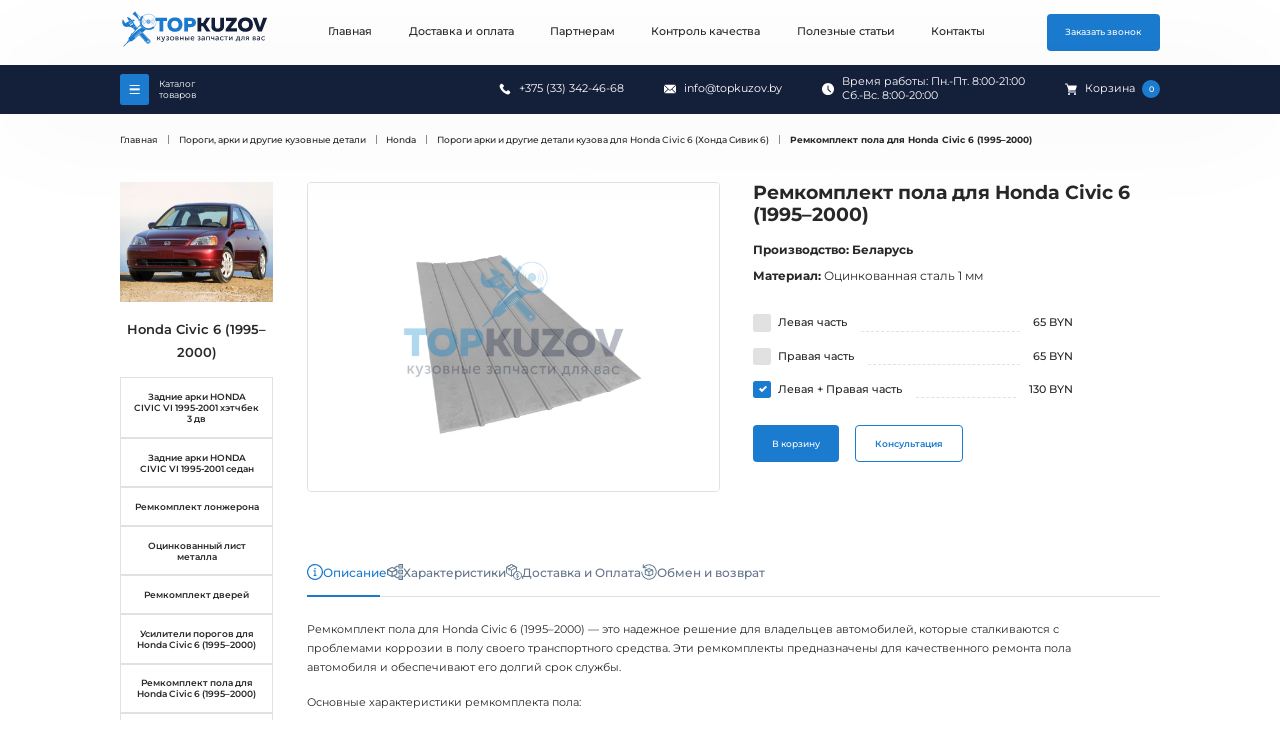

--- FILE ---
content_type: text/html; charset=UTF-8
request_url: https://topkuzov.by/catalog/remkomplekt-pola-dlja-honda-civic-6-1995-2000/
body_size: 20016
content:
<!DOCTYPE html>
<html lang="ru">

<head>
  <meta charset="UTF-8">
  <meta name="viewport" content="width=device-width, initial-scale=1, shrink-to-fit=no, user-scalable=no">
  <link rel="shortcut icon" href="https://topkuzov.by/wp-content/themes/vremya-pervyh/img/favicon/favicon.ico" type="image/x-icon">
	<meta name='robots' content='index, follow, max-image-preview:large, max-snippet:-1, max-video-preview:-1' />
	<style>img:is([sizes="auto" i], [sizes^="auto," i]) { contain-intrinsic-size: 3000px 1500px }</style>
	
	<!-- This site is optimized with the Yoast SEO Premium plugin v21.3 (Yoast SEO v21.3) - https://yoast.com/wordpress/plugins/seo/ -->
	<title>Ремкомплект пола для Honda Civic 6 (1995–2000) купить &#8211; TOPKUZOV.BY</title>
	<meta name="description" content="Ремкомплект пола для Honda Civic 6 (1995–2000) от компании TOPKUZOV.BY. Купить &#8211; Ремкомплект пола для Honda Civic 6 (1995–2000). Только качественные запчасти для Вашего автомобиля. Мы дорожим своей репутацией поэтому предоставляем гарантии на все свои товары." />
	<link rel="canonical" href="https://topkuzov.by/catalog/remkomplekt-pola-dlja-honda-civic-6-1995-2000/" />
	<meta property="og:locale" content="ru_RU" />
	<meta property="og:type" content="article" />
	<meta property="og:title" content="Ремкомплект пола для Honda Civic 6 (1995–2000) &#8211; TOPKUZOV.BY" />
	<meta property="og:description" content="Ремкомплект пола для Honda Civic 6 (1995–2000) от компании TOPKUZOV.BY. Купить &#8211; Ремкомплект пола для Honda Civic 6 (1995–2000). Только качественные запчасти для Вашего автомобиля. Мы дорожим своей репутацией поэтому предоставляем гарантии на все свои товары." />
	<meta property="og:url" content="https://topkuzov.by/catalog/remkomplekt-pola-dlja-honda-civic-6-1995-2000/" />
	<meta property="og:site_name" content="TOPKUZOV.BY" />
	<meta property="article:modified_time" content="2025-06-03T14:39:57+00:00" />
	<meta property="og:image" content="https://topkuzov.by/wp-content/uploads/2025/03/universalnie-detali-remkomplekt-pola_1-2x-1-scaled.webp" />
	<meta property="og:image:width" content="2560" />
	<meta property="og:image:height" content="1963" />
	<meta property="og:image:type" content="image/webp" />
	<meta name="twitter:card" content="summary_large_image" />
	<script type="application/ld+json" class="yoast-schema-graph">{"@context":"https://schema.org","@graph":[{"@type":"WebPage","@id":"https://topkuzov.by/catalog/remkomplekt-pola-dlja-honda-civic-6-1995-2000/","url":"https://topkuzov.by/catalog/remkomplekt-pola-dlja-honda-civic-6-1995-2000/","name":"Ремкомплект пола для Honda Civic 6 (1995–2000) купить &#8211; TOPKUZOV.BY","isPartOf":{"@id":"https://topkuzov.by/#website"},"primaryImageOfPage":{"@id":"https://topkuzov.by/catalog/remkomplekt-pola-dlja-honda-civic-6-1995-2000/#primaryimage"},"image":{"@id":"https://topkuzov.by/catalog/remkomplekt-pola-dlja-honda-civic-6-1995-2000/#primaryimage"},"thumbnailUrl":"https://topkuzov.by/wp-content/uploads/2025/03/universalnie-detali-remkomplekt-pola_1-2x-1-scaled.webp","datePublished":"2023-10-31T15:23:43+00:00","dateModified":"2025-06-03T14:39:57+00:00","description":"Ремкомплект пола для Honda Civic 6 (1995–2000) от компании TOPKUZOV.BY. Купить &#8211; Ремкомплект пола для Honda Civic 6 (1995–2000). Только качественные запчасти для Вашего автомобиля. Мы дорожим своей репутацией поэтому предоставляем гарантии на все свои товары.","breadcrumb":{"@id":"https://topkuzov.by/catalog/remkomplekt-pola-dlja-honda-civic-6-1995-2000/#breadcrumb"},"inLanguage":"ru-RU","potentialAction":[{"@type":"ReadAction","target":["https://topkuzov.by/catalog/remkomplekt-pola-dlja-honda-civic-6-1995-2000/"]}]},{"@type":"ImageObject","inLanguage":"ru-RU","@id":"https://topkuzov.by/catalog/remkomplekt-pola-dlja-honda-civic-6-1995-2000/#primaryimage","url":"https://topkuzov.by/wp-content/uploads/2025/03/universalnie-detali-remkomplekt-pola_1-2x-1-scaled.webp","contentUrl":"https://topkuzov.by/wp-content/uploads/2025/03/universalnie-detali-remkomplekt-pola_1-2x-1-scaled.webp","width":2560,"height":1963},{"@type":"BreadcrumbList","@id":"https://topkuzov.by/catalog/remkomplekt-pola-dlja-honda-civic-6-1995-2000/#breadcrumb","itemListElement":[{"@type":"ListItem","position":1,"name":"Главная страница","item":"https://topkuzov.by/"},{"@type":"ListItem","position":2,"name":"Магазин","item":"https://topkuzov.by/shop/"},{"@type":"ListItem","position":3,"name":"Ремкомплект пола для Honda Civic 6 (1995–2000)"}]},{"@type":"WebSite","@id":"https://topkuzov.by/#website","url":"https://topkuzov.by/","name":"TOPKUZOV","description":"Купить новые кузовные запчасти в Минске. Интернет-магазин topkuzov.by предлагает быструю доставку по Минску, доступные цены и гарантию на запчасти.","publisher":{"@id":"https://topkuzov.by/#organization"},"alternateName":"ТОП КУЗОВ","potentialAction":[{"@type":"SearchAction","target":{"@type":"EntryPoint","urlTemplate":"https://topkuzov.by/?s={search_term_string}"},"query-input":"required name=search_term_string"}],"inLanguage":"ru-RU"},{"@type":"Organization","@id":"https://topkuzov.by/#organization","name":"TOPKUZOV","url":"https://topkuzov.by/","logo":{"@type":"ImageObject","inLanguage":"ru-RU","@id":"https://topkuzov.by/#/schema/logo/image/","url":"https://topkuzov.by/wp-content/uploads/2023/10/cropped-fav.png","contentUrl":"https://topkuzov.by/wp-content/uploads/2023/10/cropped-fav.png","width":101,"height":101,"caption":"TOPKUZOV"},"image":{"@id":"https://topkuzov.by/#/schema/logo/image/"}}]}</script>
	<!-- / Yoast SEO Premium plugin. -->


<link rel='stylesheet' id='wp-block-library-css' href='https://topkuzov.by/wp-includes/css/dist/block-library/style.min.css?ver=6.8.3' media='all' />
<style id='classic-theme-styles-inline-css'>
/*! This file is auto-generated */
.wp-block-button__link{color:#fff;background-color:#32373c;border-radius:9999px;box-shadow:none;text-decoration:none;padding:calc(.667em + 2px) calc(1.333em + 2px);font-size:1.125em}.wp-block-file__button{background:#32373c;color:#fff;text-decoration:none}
</style>
<style id='global-styles-inline-css'>
:root{--wp--preset--aspect-ratio--square: 1;--wp--preset--aspect-ratio--4-3: 4/3;--wp--preset--aspect-ratio--3-4: 3/4;--wp--preset--aspect-ratio--3-2: 3/2;--wp--preset--aspect-ratio--2-3: 2/3;--wp--preset--aspect-ratio--16-9: 16/9;--wp--preset--aspect-ratio--9-16: 9/16;--wp--preset--color--black: #000000;--wp--preset--color--cyan-bluish-gray: #abb8c3;--wp--preset--color--white: #ffffff;--wp--preset--color--pale-pink: #f78da7;--wp--preset--color--vivid-red: #cf2e2e;--wp--preset--color--luminous-vivid-orange: #ff6900;--wp--preset--color--luminous-vivid-amber: #fcb900;--wp--preset--color--light-green-cyan: #7bdcb5;--wp--preset--color--vivid-green-cyan: #00d084;--wp--preset--color--pale-cyan-blue: #8ed1fc;--wp--preset--color--vivid-cyan-blue: #0693e3;--wp--preset--color--vivid-purple: #9b51e0;--wp--preset--gradient--vivid-cyan-blue-to-vivid-purple: linear-gradient(135deg,rgba(6,147,227,1) 0%,rgb(155,81,224) 100%);--wp--preset--gradient--light-green-cyan-to-vivid-green-cyan: linear-gradient(135deg,rgb(122,220,180) 0%,rgb(0,208,130) 100%);--wp--preset--gradient--luminous-vivid-amber-to-luminous-vivid-orange: linear-gradient(135deg,rgba(252,185,0,1) 0%,rgba(255,105,0,1) 100%);--wp--preset--gradient--luminous-vivid-orange-to-vivid-red: linear-gradient(135deg,rgba(255,105,0,1) 0%,rgb(207,46,46) 100%);--wp--preset--gradient--very-light-gray-to-cyan-bluish-gray: linear-gradient(135deg,rgb(238,238,238) 0%,rgb(169,184,195) 100%);--wp--preset--gradient--cool-to-warm-spectrum: linear-gradient(135deg,rgb(74,234,220) 0%,rgb(151,120,209) 20%,rgb(207,42,186) 40%,rgb(238,44,130) 60%,rgb(251,105,98) 80%,rgb(254,248,76) 100%);--wp--preset--gradient--blush-light-purple: linear-gradient(135deg,rgb(255,206,236) 0%,rgb(152,150,240) 100%);--wp--preset--gradient--blush-bordeaux: linear-gradient(135deg,rgb(254,205,165) 0%,rgb(254,45,45) 50%,rgb(107,0,62) 100%);--wp--preset--gradient--luminous-dusk: linear-gradient(135deg,rgb(255,203,112) 0%,rgb(199,81,192) 50%,rgb(65,88,208) 100%);--wp--preset--gradient--pale-ocean: linear-gradient(135deg,rgb(255,245,203) 0%,rgb(182,227,212) 50%,rgb(51,167,181) 100%);--wp--preset--gradient--electric-grass: linear-gradient(135deg,rgb(202,248,128) 0%,rgb(113,206,126) 100%);--wp--preset--gradient--midnight: linear-gradient(135deg,rgb(2,3,129) 0%,rgb(40,116,252) 100%);--wp--preset--font-size--small: 13px;--wp--preset--font-size--medium: 20px;--wp--preset--font-size--large: 36px;--wp--preset--font-size--x-large: 42px;--wp--preset--font-family--inter: "Inter", sans-serif;--wp--preset--font-family--cardo: Cardo;--wp--preset--spacing--20: 0.44rem;--wp--preset--spacing--30: 0.67rem;--wp--preset--spacing--40: 1rem;--wp--preset--spacing--50: 1.5rem;--wp--preset--spacing--60: 2.25rem;--wp--preset--spacing--70: 3.38rem;--wp--preset--spacing--80: 5.06rem;--wp--preset--shadow--natural: 6px 6px 9px rgba(0, 0, 0, 0.2);--wp--preset--shadow--deep: 12px 12px 50px rgba(0, 0, 0, 0.4);--wp--preset--shadow--sharp: 6px 6px 0px rgba(0, 0, 0, 0.2);--wp--preset--shadow--outlined: 6px 6px 0px -3px rgba(255, 255, 255, 1), 6px 6px rgba(0, 0, 0, 1);--wp--preset--shadow--crisp: 6px 6px 0px rgba(0, 0, 0, 1);}:where(.is-layout-flex){gap: 0.5em;}:where(.is-layout-grid){gap: 0.5em;}body .is-layout-flex{display: flex;}.is-layout-flex{flex-wrap: wrap;align-items: center;}.is-layout-flex > :is(*, div){margin: 0;}body .is-layout-grid{display: grid;}.is-layout-grid > :is(*, div){margin: 0;}:where(.wp-block-columns.is-layout-flex){gap: 2em;}:where(.wp-block-columns.is-layout-grid){gap: 2em;}:where(.wp-block-post-template.is-layout-flex){gap: 1.25em;}:where(.wp-block-post-template.is-layout-grid){gap: 1.25em;}.has-black-color{color: var(--wp--preset--color--black) !important;}.has-cyan-bluish-gray-color{color: var(--wp--preset--color--cyan-bluish-gray) !important;}.has-white-color{color: var(--wp--preset--color--white) !important;}.has-pale-pink-color{color: var(--wp--preset--color--pale-pink) !important;}.has-vivid-red-color{color: var(--wp--preset--color--vivid-red) !important;}.has-luminous-vivid-orange-color{color: var(--wp--preset--color--luminous-vivid-orange) !important;}.has-luminous-vivid-amber-color{color: var(--wp--preset--color--luminous-vivid-amber) !important;}.has-light-green-cyan-color{color: var(--wp--preset--color--light-green-cyan) !important;}.has-vivid-green-cyan-color{color: var(--wp--preset--color--vivid-green-cyan) !important;}.has-pale-cyan-blue-color{color: var(--wp--preset--color--pale-cyan-blue) !important;}.has-vivid-cyan-blue-color{color: var(--wp--preset--color--vivid-cyan-blue) !important;}.has-vivid-purple-color{color: var(--wp--preset--color--vivid-purple) !important;}.has-black-background-color{background-color: var(--wp--preset--color--black) !important;}.has-cyan-bluish-gray-background-color{background-color: var(--wp--preset--color--cyan-bluish-gray) !important;}.has-white-background-color{background-color: var(--wp--preset--color--white) !important;}.has-pale-pink-background-color{background-color: var(--wp--preset--color--pale-pink) !important;}.has-vivid-red-background-color{background-color: var(--wp--preset--color--vivid-red) !important;}.has-luminous-vivid-orange-background-color{background-color: var(--wp--preset--color--luminous-vivid-orange) !important;}.has-luminous-vivid-amber-background-color{background-color: var(--wp--preset--color--luminous-vivid-amber) !important;}.has-light-green-cyan-background-color{background-color: var(--wp--preset--color--light-green-cyan) !important;}.has-vivid-green-cyan-background-color{background-color: var(--wp--preset--color--vivid-green-cyan) !important;}.has-pale-cyan-blue-background-color{background-color: var(--wp--preset--color--pale-cyan-blue) !important;}.has-vivid-cyan-blue-background-color{background-color: var(--wp--preset--color--vivid-cyan-blue) !important;}.has-vivid-purple-background-color{background-color: var(--wp--preset--color--vivid-purple) !important;}.has-black-border-color{border-color: var(--wp--preset--color--black) !important;}.has-cyan-bluish-gray-border-color{border-color: var(--wp--preset--color--cyan-bluish-gray) !important;}.has-white-border-color{border-color: var(--wp--preset--color--white) !important;}.has-pale-pink-border-color{border-color: var(--wp--preset--color--pale-pink) !important;}.has-vivid-red-border-color{border-color: var(--wp--preset--color--vivid-red) !important;}.has-luminous-vivid-orange-border-color{border-color: var(--wp--preset--color--luminous-vivid-orange) !important;}.has-luminous-vivid-amber-border-color{border-color: var(--wp--preset--color--luminous-vivid-amber) !important;}.has-light-green-cyan-border-color{border-color: var(--wp--preset--color--light-green-cyan) !important;}.has-vivid-green-cyan-border-color{border-color: var(--wp--preset--color--vivid-green-cyan) !important;}.has-pale-cyan-blue-border-color{border-color: var(--wp--preset--color--pale-cyan-blue) !important;}.has-vivid-cyan-blue-border-color{border-color: var(--wp--preset--color--vivid-cyan-blue) !important;}.has-vivid-purple-border-color{border-color: var(--wp--preset--color--vivid-purple) !important;}.has-vivid-cyan-blue-to-vivid-purple-gradient-background{background: var(--wp--preset--gradient--vivid-cyan-blue-to-vivid-purple) !important;}.has-light-green-cyan-to-vivid-green-cyan-gradient-background{background: var(--wp--preset--gradient--light-green-cyan-to-vivid-green-cyan) !important;}.has-luminous-vivid-amber-to-luminous-vivid-orange-gradient-background{background: var(--wp--preset--gradient--luminous-vivid-amber-to-luminous-vivid-orange) !important;}.has-luminous-vivid-orange-to-vivid-red-gradient-background{background: var(--wp--preset--gradient--luminous-vivid-orange-to-vivid-red) !important;}.has-very-light-gray-to-cyan-bluish-gray-gradient-background{background: var(--wp--preset--gradient--very-light-gray-to-cyan-bluish-gray) !important;}.has-cool-to-warm-spectrum-gradient-background{background: var(--wp--preset--gradient--cool-to-warm-spectrum) !important;}.has-blush-light-purple-gradient-background{background: var(--wp--preset--gradient--blush-light-purple) !important;}.has-blush-bordeaux-gradient-background{background: var(--wp--preset--gradient--blush-bordeaux) !important;}.has-luminous-dusk-gradient-background{background: var(--wp--preset--gradient--luminous-dusk) !important;}.has-pale-ocean-gradient-background{background: var(--wp--preset--gradient--pale-ocean) !important;}.has-electric-grass-gradient-background{background: var(--wp--preset--gradient--electric-grass) !important;}.has-midnight-gradient-background{background: var(--wp--preset--gradient--midnight) !important;}.has-small-font-size{font-size: var(--wp--preset--font-size--small) !important;}.has-medium-font-size{font-size: var(--wp--preset--font-size--medium) !important;}.has-large-font-size{font-size: var(--wp--preset--font-size--large) !important;}.has-x-large-font-size{font-size: var(--wp--preset--font-size--x-large) !important;}
:where(.wp-block-post-template.is-layout-flex){gap: 1.25em;}:where(.wp-block-post-template.is-layout-grid){gap: 1.25em;}
:where(.wp-block-columns.is-layout-flex){gap: 2em;}:where(.wp-block-columns.is-layout-grid){gap: 2em;}
:root :where(.wp-block-pullquote){font-size: 1.5em;line-height: 1.6;}
</style>
<link rel='stylesheet' id='woocommerce-layout-css' href='https://topkuzov.by/wp-content/plugins/woocommerce/assets/css/woocommerce-layout.css?ver=9.6.0' media='all' />
<link rel='stylesheet' id='woocommerce-smallscreen-css' href='https://topkuzov.by/wp-content/plugins/woocommerce/assets/css/woocommerce-smallscreen.css?ver=9.6.0' media='only screen and (max-width: 768px)' />
<link rel='stylesheet' id='woocommerce-general-css' href='https://topkuzov.by/wp-content/plugins/woocommerce/assets/css/woocommerce.css?ver=9.6.0' media='all' />
<style id='woocommerce-inline-inline-css'>
.woocommerce form .form-row .required { visibility: visible; }
</style>
<link rel='stylesheet' id='brands-styles-css' href='https://topkuzov.by/wp-content/plugins/woocommerce/assets/css/brands.css?ver=9.6.0' media='all' />
<link rel='stylesheet' id='stylesheet-css' href='https://topkuzov.by/wp-content/themes/vremya-pervyh/fonts/stylesheet.css?ver=6.8.3' media='all' />
<link rel='stylesheet' id='slick-css' href='https://topkuzov.by/wp-content/themes/vremya-pervyh/js/libs/slick/slick.css?ver=6.8.3' media='all' />
<link rel='stylesheet' id='slick-theme-css' href='https://topkuzov.by/wp-content/themes/vremya-pervyh/js/libs/slick/slick-theme.css?ver=6.8.3' media='all' />
<link rel='stylesheet' id='fancybox-css' href='https://topkuzov.by/wp-content/themes/vremya-pervyh/js/libs/fancybox/jquery.fancybox.min.css?ver=6.8.3' media='all' />
<link rel='stylesheet' id='main-style-css' href='https://topkuzov.by/wp-content/themes/vremya-pervyh/css/style.css?ver=1750330070' media='all' />
<script src="https://topkuzov.by/wp-includes/js/jquery/jquery.min.js?ver=3.7.1" id="jquery-core-js"></script>
<script src="https://topkuzov.by/wp-includes/js/jquery/jquery-migrate.min.js?ver=3.4.1" id="jquery-migrate-js"></script>
<script src="https://topkuzov.by/wp-content/plugins/woocommerce/assets/js/jquery-blockui/jquery.blockUI.min.js?ver=2.7.0-wc.9.6.0" id="jquery-blockui-js" defer data-wp-strategy="defer"></script>
<script id="wc-add-to-cart-js-extra">
var wc_add_to_cart_params = {"ajax_url":"\/wp-admin\/admin-ajax.php","wc_ajax_url":"\/?wc-ajax=%%endpoint%%","i18n_view_cart":"\u041f\u0440\u043e\u0441\u043c\u043e\u0442\u0440 \u043a\u043e\u0440\u0437\u0438\u043d\u044b","cart_url":"https:\/\/topkuzov.by\/cart\/","is_cart":"","cart_redirect_after_add":"no"};
</script>
<script src="https://topkuzov.by/wp-content/plugins/woocommerce/assets/js/frontend/add-to-cart.min.js?ver=9.6.0" id="wc-add-to-cart-js" defer data-wp-strategy="defer"></script>
<script id="wc-single-product-js-extra">
var wc_single_product_params = {"i18n_required_rating_text":"\u041f\u043e\u0436\u0430\u043b\u0443\u0439\u0441\u0442\u0430, \u043f\u043e\u0441\u0442\u0430\u0432\u044c\u0442\u0435 \u043e\u0446\u0435\u043d\u043a\u0443","i18n_product_gallery_trigger_text":"\u041f\u0440\u043e\u0441\u043c\u043e\u0442\u0440 \u0433\u0430\u043b\u0435\u0440\u0435\u0438 \u0438\u0437\u043e\u0431\u0440\u0430\u0436\u0435\u043d\u0438\u0439 \u0432 \u043f\u043e\u043b\u043d\u043e\u044d\u043a\u0440\u0430\u043d\u043d\u043e\u043c \u0440\u0435\u0436\u0438\u043c\u0435","review_rating_required":"yes","flexslider":{"rtl":false,"animation":"slide","smoothHeight":true,"directionNav":false,"controlNav":"thumbnails","slideshow":false,"animationSpeed":500,"animationLoop":false,"allowOneSlide":false},"zoom_enabled":"","zoom_options":[],"photoswipe_enabled":"","photoswipe_options":{"shareEl":false,"closeOnScroll":false,"history":false,"hideAnimationDuration":0,"showAnimationDuration":0},"flexslider_enabled":""};
</script>
<script src="https://topkuzov.by/wp-content/plugins/woocommerce/assets/js/frontend/single-product.min.js?ver=9.6.0" id="wc-single-product-js" defer data-wp-strategy="defer"></script>
<script src="https://topkuzov.by/wp-content/plugins/woocommerce/assets/js/js-cookie/js.cookie.min.js?ver=2.1.4-wc.9.6.0" id="js-cookie-js" defer data-wp-strategy="defer"></script>
<script id="woocommerce-js-extra">
var woocommerce_params = {"ajax_url":"\/wp-admin\/admin-ajax.php","wc_ajax_url":"\/?wc-ajax=%%endpoint%%"};
</script>
<script src="https://topkuzov.by/wp-content/plugins/woocommerce/assets/js/frontend/woocommerce.min.js?ver=9.6.0" id="woocommerce-js" defer data-wp-strategy="defer"></script>
<!-- Google site verification - Google Listings & Ads -->
<meta name="google-site-verification" content="KqMdncPFtBBU15khnLAa5haSYjdz7_AHAJUOpgqKq50" />
<link rel="pingback" href="https://topkuzov.by/xmlrpc.php">	<noscript><style>.woocommerce-product-gallery{ opacity: 1 !important; }</style></noscript>
	<style class='wp-fonts-local'>
@font-face{font-family:Inter;font-style:normal;font-weight:300 900;font-display:fallback;src:url('https://topkuzov.by/wp-content/plugins/woocommerce/assets/fonts/Inter-VariableFont_slnt,wght.woff2') format('woff2');font-stretch:normal;}
@font-face{font-family:Cardo;font-style:normal;font-weight:400;font-display:fallback;src:url('https://topkuzov.by/wp-content/plugins/woocommerce/assets/fonts/cardo_normal_400.woff2') format('woff2');}
</style>
<link rel="icon" href="https://topkuzov.by/wp-content/uploads/2023/10/cropped-cropped-fav-32x32.png" sizes="32x32" />
<link rel="icon" href="https://topkuzov.by/wp-content/uploads/2023/10/cropped-cropped-fav-192x192.png" sizes="192x192" />
<link rel="apple-touch-icon" href="https://topkuzov.by/wp-content/uploads/2023/10/cropped-cropped-fav-180x180.png" />
<meta name="msapplication-TileImage" content="https://topkuzov.by/wp-content/uploads/2023/10/cropped-cropped-fav-270x270.png" />

		<!-- Global site tag (gtag.js) - Google Ads: AW-11396687905 - Google Listings & Ads -->
		<script async src="https://www.googletagmanager.com/gtag/js?id=AW-11396687905"></script>
		<script>
			window.dataLayer = window.dataLayer || [];
			function gtag() { dataLayer.push(arguments); }

			gtag('js', new Date());
			gtag('set', 'developer_id.dOGY3NW', true);
			gtag('config', 'AW-11396687905', {
				'groups': 'GLA',
				'send_page_view': false
			});
		</script>

			
	<meta name="yandex-verification" content="8c1f78237ff3572c" />
	
<!-- Yandex.Metrika counter -->
<script type="text/javascript" >
   (function(m,e,t,r,i,k,a){m[i]=m[i]||function(){(m[i].a=m[i].a||[]).push(arguments)};
   m[i].l=1*new Date();
   for (var j = 0; j < document.scripts.length; j++) {if (document.scripts[j].src === r) { return; }}
   k=e.createElement(t),a=e.getElementsByTagName(t)[0],k.async=1,k.src=r,a.parentNode.insertBefore(k,a)})
   (window, document, "script", "https://mc.yandex.ru/metrika/tag.js", "ym");

   ym(95435270, "init", {
        clickmap:true,
        trackLinks:true,
        accurateTrackBounce:true,
        webvisor:true
   });
</script>
<noscript><div><img src="https://mc.yandex.ru/watch/95435270" style="position:absolute; left:-9999px;" alt="" /></div></noscript>
<!-- /Yandex.Metrika counter -->


<!-- Google Tag Manager -->
<script>(function(w,d,s,l,i){w[l]=w[l]||[];w[l].push({'gtm.start':
new Date().getTime(),event:'gtm.js'});var f=d.getElementsByTagName(s)[0],
j=d.createElement(s),dl=l!='dataLayer'?'&l='+l:'';j.async=true;j.src=
'https://www.googletagmanager.com/gtm.js?id='+i+dl;f.parentNode.insertBefore(j,f);
})(window,document,'script','dataLayer','GTM-KQJ3W52V');</script>
<!-- End Google Tag Manager -->

<!-- Google tag (gtag.js) -->
<script async src="https://www.googletagmanager.com/gtag/js?id=G-3EZL8R9X48"></script>
<script>
  window.dataLayer = window.dataLayer || [];
  function gtag(){dataLayer.push(arguments);}
  gtag('js', new Date());

  gtag('config', 'G-3EZL8R9X48');
</script>	
<!--/Google tag (gtag.js) -->	
	
</head>

<body class="page">
<!-- Google Tag Manager (noscript) -->
<noscript><iframe src="https://www.googletagmanager.com/ns.html?id=GTM-KQJ3W52V"
height="0" width="0" style="display:none;visibility:hidden"></iframe></noscript>
<!-- End Google Tag Manager (noscript) -->	

  <header class="header">
    <div class="container">
      <div class="header-wrapper">

        <a href="https://topkuzov.by">
          <img src="https://topkuzov.by/wp-content/uploads/2023/08/logo-dark.svg" alt="Логотип Топ Кузов" class="header-logo">
        </a>

        <nav class="header-nav">
          <a href="https://topkuzov.by" class="link header-nav-link">
            Главная
          </a>
          <a href="/delivery" class="link header-nav-link">
            Доставка и оплата
          </a>
          <a href="/partners" class="link header-nav-link">
            Партнерам
          </a>
          <a href="/quality-control" class="link header-nav-link">
            Контроль качества
          </a>
          <a href="/articles" class="link header-nav-link">
            Полезные статьи
          </a>
          <a href="/contacts" class="link header-nav-link">
            Контакты
          </a>
        </nav>

        <a href="#modal-phone" class="btn btn-min header-btn js-btn">
          <span class="btn-text-min">
            Заказать звонок
          </span>
        </a>

        <div class="burger-menu ddn">
          <span></span>
          <span></span>
          <span></span>
        </div>

      </div>
    </div>
  </header>

  <div class="menu">
    <div class="container">
      <div class="menu-wrapper">

        <div class="burger js-menu-pop">
          <div class="burger-menu">
            <span></span>
            <span></span>
            <span></span>
          </div>
          <p class="burger-text link">
            Каталог<br>
            товаров
          </p>
        </div>
		  
		<a href="https://topkuzov.by" class="header-logo ddn">
          <img src="https://topkuzov.by/wp-content/uploads/2023/08/logo-light.svg" alt="Логотип Топ Кузов" class="header-logo">
        </a>

        <div class="menu-items">
          <div class="menu-item menu-phone">
            <img src="https://topkuzov.by/wp-content/themes/vremya-pervyh/img/header-1/phone.svg" alt="">
            <a class="link" onclick="return gtag_report_conversion('tel:+375 (33) 342-46-68')" href="tel:+375 (33) 342-46-68">+375 (33) 342-46-68</a>
          </div>

          <div class="menu-item menu-mail">
            <img src="https://topkuzov.by/wp-content/themes/vremya-pervyh/img/header-1/mail.svg" alt="">
            <a href="mailto:info@topkuzov.by" class="link">info@topkuzov.by</a>
          </div>

          <div class="menu-item menu-clock">
            <img src="https://topkuzov.by/wp-content/themes/vremya-pervyh/img/header-1/clock.svg" alt="">
            <p>Время работы: Пн.-Пт. 8:00-21:00<br>Сб.-Вс. 8:00-20:00</p>
          </div>

          <a href="/cart" class="menu-item menu-shop">
            <img src="https://topkuzov.by/wp-content/themes/vremya-pervyh/img/header-1/shop.svg" alt="">
				<div class="ddn" style="display: none;"></div>
			  <p>Корзина <span id="cartItemCount">0</span></p>
          </a>
        </div>

      </div>
    </div>
  </div>
<script type="application/ld+json">
	{
	  "@context": "https://schema.org",
	  "@type": "Organization",
	  "name": "TOPKUZOV.BY",
	  "url": "https://topkuzov.by"
	}
</script>
	




		  
<section class="breadcrumbs" itemscope itemtype="https://schema.org/BreadcrumbList">
  <div class="container">
    <div class="breadcrumbs__container">
      <div class="breadcrumbs__item" itemprop="itemListElement" itemscope itemtype="https://schema.org/ListItem"><a href="https://topkuzov.by" itemprop="item"><span itemprop="name">Главная</span></a><meta itemprop="position" content="1" /></div><div class="breadcrumbs__item" itemprop="itemListElement" itemscope itemtype="https://schema.org/ListItem"><a href="https://topkuzov.by/porogi-arki/" itemprop="item"><span itemprop="name">Пороги, арки и другие кузовные детали</span></a><meta itemprop="position" content="2" /></div><div class="breadcrumbs__item" itemprop="itemListElement" itemscope itemtype="https://schema.org/ListItem"><a href="https://topkuzov.by/porogi-arki/honda/" itemprop="item"><span itemprop="name">Honda</span></a><meta itemprop="position" content="3" /></div><div class="breadcrumbs__item" itemprop="itemListElement" itemscope itemtype="https://schema.org/ListItem"><a href="https://topkuzov.by/porogi-arki/honda/honda-civic-6/" itemprop="item"><span itemprop="name">Пороги арки и другие детали кузова для Honda Civic 6 (Хонда Сивик 6)</span></a><meta itemprop="position" content="4" /></div><div class="breadcrumbs__item active" itemprop="itemListElement" itemscope itemtype="https://schema.org/ListItem"><span itemprop="name">Ремкомплект пола для Honda Civic 6 (1995–2000)</span><meta itemprop="position" content="5" /></div>    </div>
  </div>
</section>


<section class="product section">
    <div class="container">
	
      
<!-- Микроразметка для товара -->
<div itemscope itemtype="http://schema.org/Product" class="microdata">
    <link itemprop="image" href="https://topkuzov.by/wp-content/uploads/2025/03/universalnie-detali-remkomplekt-pola_1-2x-1-scaled.webp">
    <meta itemprop="name" content="Ремкомплект пола для Honda Civic 6 (1995–2000)">
    <meta itemprop="description" content="Производство:   Беларусь Материал:  Оцинкованная сталь 1 мм">
    <span itemprop="offers" itemscope itemtype="http://schema.org/Offer">
        <meta itemprop="price" content="65">
        <meta itemprop="priceCurrency" content="BYN">
		<meta itemprop="priceValidUntil" content="2025-12-31" />
        <meta itemprop="availability" content="http://schema.org/InStock">
        <meta itemprop="itemCondition" content="http://schema.org/NewCondition" />
		<div itemprop="shippingDetails" itemtype="https://schema.org/OfferShippingDetails" itemscope>
		  <meta itemprop="shippingRate" content="5" />
		  <meta itemprop="currency" content="BYN" />

		  <div itemprop="shippingDestination" itemtype="https://schema.org/DefinedRegion" itemscope>
			<meta itemprop="addressLocality" content="Minsk" />
			<meta itemprop="addressCountry" content="BY" />
		  </div>

		  <div itemprop="deliveryTime" itemtype="https://schema.org/ShippingDeliveryTime" itemscope>
			<div itemprop="handlingTime" itemtype="https://schema.org/QuantitativeValue" itemscope>
			  <meta itemprop="minValue" content="0" />
			  <meta itemprop="maxValue" content="1" />
			  <meta itemprop="unitCode" content="DAY" />
			</div>
			<div itemprop="transitTime" itemtype="https://schema.org/QuantitativeValue" itemscope>
			  <meta itemprop="minValue" content="0" />
			  <meta itemprop="maxValue" content="1" />
			  <meta itemprop="unitCode" content="DAY" />
			</div>
		  </div>
		</div>
		<div itemprop="shippingDetails" itemtype="https://schema.org/OfferShippingDetails" itemscope>
		  <meta itemprop="shippingRate" content="20" />
		  <meta itemprop="currency" content="BYN" />

		  <div itemprop="shippingDestination" itemtype="https://schema.org/DefinedRegion" itemscope>
			<meta itemprop="addressCountry" content="BY" />
		  </div>

		  <div itemprop="deliveryTime" itemtype="https://schema.org/ShippingDeliveryTime" itemscope>
			<div itemprop="handlingTime" itemtype="https://schema.org/QuantitativeValue" itemscope>
			  <meta itemprop="minValue" content="0" />
			  <meta itemprop="maxValue" content="1" />
			  <meta itemprop="unitCode" content="DAY" />
			</div>
			<div itemprop="transitTime" itemtype="https://schema.org/QuantitativeValue" itemscope>
			  <meta itemprop="minValue" content="1" />
			  <meta itemprop="maxValue" content="3" />
			  <meta itemprop="unitCode" content="DAY" />
			</div>
		  </div>
		</div>
		<div itemprop="hasMerchantReturnPolicy" itemtype="https://schema.org/MerchantReturnPolicy" itemscope>
		  <meta itemprop="applicableCountry" content="BY" />
		  <meta itemprop="returnPolicyCountry" content="BY" />
		  <meta itemprop="returnPolicyCategory" content="https://schema.org/MerchantReturnFiniteReturnWindow" />
		  <meta itemprop="merchantReturnDays" content="14" />
		  <meta itemprop="returnMethod" content="https://schema.org/ReturnInStore" />
		  <meta itemprop="itemCondition" content="https://schema.org/NewCondition" />
		  <meta itemprop="isReturnable" content="true" />
		</div>

    </span>
		<div class="product-wrapper">
        <div class="product-model-stiky">
          <div class="product-model-stiky-top">
            <img src="https://topkuzov.by/wp-content/uploads/2023/09/d09123910115040dd5af3b0dfa0f943d_preview.jpg" alt="">
            <h3>Honda Civic 6 (1995–2000)</h3>
          </div>
<!--           <div class="product-model-tabs">
            <button class="product-model-tab active" data-filter="all">
              Все
            </button> !-->
            <a class='products-model-tab btn btn-min-second' href='https://topkuzov.by/catalog/zadnie-arki-honda-civic-vi-1995-2001-hjetchbek-3-dv/'>
					 Задние арки HONDA CIVIC VI 1995-2001  хэтчбек 3 дв
					</a><a class='products-model-tab btn btn-min-second' href='https://topkuzov.by/catalog/zadnie-arki-honda-civic-vi-1995-2001-sedan/'>
					 Задние арки HONDA CIVIC VI 1995-2001  седан
					</a><a class='products-model-tab btn btn-min-second' href='https://topkuzov.by/catalog/remkomplekt-lonzherona-151/'>
					 Ремкомплект лонжерона
					</a><a class='products-model-tab btn btn-min-second' href='https://topkuzov.by/catalog/ocinkovannyj-list-metalla-151/'>
					 Оцинкованный лист металла
					</a><a class='products-model-tab btn btn-min-second' href='https://topkuzov.by/catalog/remkomplekt-dverej-dlja-honda-civic-6-1995-2000/'>
					 Ремкомплект дверей
					</a><a class='products-model-tab btn btn-min-second' href='https://topkuzov.by/catalog/usiliteli-porogov-dlja-honda-civic-6-1995-2000/'>
					 Усилители порогов для Honda Civic 6 (1995–2000)
					</a><a class='products-model-tab btn btn-min-second' href='https://topkuzov.by/catalog/remkomplekt-pola-dlja-honda-civic-6-1995-2000/'>
					 Ремкомплект пола для Honda Civic 6 (1995–2000)
					</a><a class='products-model-tab btn btn-min-second' href='https://topkuzov.by/catalog/poddomkratniki-dlja-honda-civic-6-1995-2000/'>
					 Поддомкратники для Honda Civic 6 (1995–2000)
					</a><a class='products-model-tab btn btn-min-second' href='https://topkuzov.by/catalog/kuzovnye-porogi-honda-civic-6-1995-2000/'>
					 Кузовные пороги Honda Civic 6 (1995–2000)
					</a><a class='products-model-tab btn btn-min-second' href='https://topkuzov.by/catalog/zadnie-arki-honda-civic-6-1995-2000/'>
					 Задние арки Honda Civic  Заводская штамповка (1995–2000)
					</a>        </div>

        <div class="product-container">


			
		
          <div class="product-cart">
			  

		  
			  <div class="product-cart-main">
				  


<div class="product-cart-main-img">
            <a href="https://topkuzov.by/wp-content/uploads/2023/10/universalnie-detali-remkomplekt-pola_1-2x-2-scaled.webp" class="product-cart-img link" data-fancybox="product">
            <img src="https://topkuzov.by/wp-content/uploads/2023/10/universalnie-detali-remkomplekt-pola_1-2x-2-scaled.webp" alt="">
			        </a>
    </div>


            </div>
              <h1 class="product-cart-title">
                Ремкомплект пола для Honda Civic 6 (1995–2000)              </h1>            
            <div class="product-cart-description">
				<div class="product-cart-propertys-wrapper">
				  <div class="product-cart-propertys">
					<p class="param"><b class="param__name">Производство:</b> <span class="param__data">Беларусь</span></p>
<p class="param"><b class="param__name">Материал:</b> Оцинкованная сталь 1 мм</p>				  </div>

										</div>
<div class="product-cart-options">
			<div class="product-cart-option">
			<input type="hidden" id="product-id" value="12047">
			<input type="checkbox" class="custom-checkbox" id="variation-13163" name="variation[]" value="13163"
				>
			<label for="variation-13163">Левая часть</label>
			<span class="product-cart-option-line"></span>
			<div class="product-cart-option-price-wrapper">
									<p class="product-cart-option-price">65 BYN</p>
							</div>
		</div>
			<div class="product-cart-option">
			<input type="hidden" id="product-id" value="12047">
			<input type="checkbox" class="custom-checkbox" id="variation-13673" name="variation[]" value="13673"
				>
			<label for="variation-13673">Правая часть</label>
			<span class="product-cart-option-line"></span>
			<div class="product-cart-option-price-wrapper">
									<p class="product-cart-option-price">65 BYN</p>
							</div>
		</div>
			<div class="product-cart-option">
			<input type="hidden" id="product-id" value="12047">
			<input type="checkbox" class="custom-checkbox" id="variation-14183" name="variation[]" value="14183"
				checked>
			<label for="variation-14183">Левая + Правая часть</label>
			<span class="product-cart-option-line"></span>
			<div class="product-cart-option-price-wrapper">
									<p class="product-cart-option-price">130 BYN</p>
							</div>
		</div>
	</div>



              <div class="product-cart-btns">
                <a href="#" class="btn btn-min product-cart-btn">
                  <span class="btn-text-min">
                    В корзину
                  </span>
                </a>
                <a href="#modal-phone" class="btn btn-min-second js-btn">
                  <span class="btn-text-min">
                    Консультация
                  </span>
                </a>
              </div>

            </div>
          </div>
			
			
			        <div class="scrole-right">
          <p class="scrole-right-text">
            Передвигайте вкладки влево и вправо<br>
            для просмотра всей информации о товаре
          </p>
          <div class="coursor visible-hand">
            <svg xmlns="http://www.w3.org/2000/svg" viewBox="0 0 320 300" height="42" width="42">
              <rect class="tooltip-horizontal-scroll-icon_card" x="480" width="200" height="200" rx="5"
                fill="rgba(190,190,190,0.3)"></rect>
              <rect class="tooltip-horizontal-scroll-icon_card" y="0" width="200" height="200" rx="5"
                fill="rgba(190,190,190,0.3)"></rect>
              <rect class="tooltip-horizontal-scroll-icon_card" x="240" width="200" height="200" rx="5"
                fill="rgba(190,190,190,0.3)"></rect>
              <path class="tooltip-horizontal-scroll-icon_hand"
                d="M78.9579 285.7C78.9579 285.7 37.8579 212.5 20.5579 180.8C-2.44209 138.6 -6.2422 120.8 9.6579 112C19.5579 106.5 33.2579 108.8 41.6579 123.4L61.2579 154.6V32.3C61.2579 32.3 60.0579 0 83.0579 0C107.558 0 105.458 32.3 105.458 32.3V91.7C105.458 91.7 118.358 82.4 133.458 86.6C141.158 88.7 150.158 92.4 154.958 104.6C154.958 104.6 185.658 89.7 200.958 121.4C200.958 121.4 236.358 114.4 236.358 151.1C236.358 187.8 192.158 285.7 192.158 285.7H78.9579Z"
                fill="rgba(190,190,190,1)"></path>
            </svg>
          </div>
        </div>
			
          <div class="tabs_wrapper">
            <div class="tabs_btns">

              <div class="tabs_btn active">
				<div class="tabs_btn-icon">
                  <img src="https://topkuzov.by/wp-content/themes/vremya-pervyh/img/product/tab1.svg" alt="">
                </div>  
                <p class="tabs_btn-text">
                  Описание
                </p>
              </div>

              <div class="tabs_btn">
				<div class="tabs_btn-icon">
                  <img src="https://topkuzov.by/wp-content/themes/vremya-pervyh/img/product/tab2.svg" alt="">
                </div>  				  
                <p class="tabs_btn-text">
                  Характеристики
                </p>
              </div>
				
              <div class="tabs_btn">
				<div class="tabs_btn-icon">
                  <img src="https://topkuzov.by/wp-content/themes/vremya-pervyh/img/product/tab3.svg" alt="">
                </div>  				  
                <p class="tabs_btn-text">
                  Доставка и Оплата
                </p>
              </div>
             <div class="tabs_btn">
				<div class="tabs_btn-icon">
                  <img src="https://topkuzov.by/wp-content/themes/vremya-pervyh/img/product/tab4.svg" alt="">
                </div>  				 
                <p class="tabs_btn-text">
                  Обмен и возврат
                </p>
              </div>

              <div class="tabs_underline"></div>

            </div>
            <div class="tabs_content active">

              <div class="product-description">
                <div class="product-description-subtitle">
                  <p>Ремкомплект пола для Honda Civic 6 (1995–2000) &#8212; это надежное решение для владельцев автомобилей, которые сталкиваются с проблемами коррозии в полу своего транспортного средства. Эти ремкомплекты предназначены для качественного ремонта пола автомобиля и обеспечивают его долгий срок службы.</p>
<p>Основные характеристики ремкомплекта пола:</p>
<p>1)Длина детали: 1,2м<br />
2)Ширина: 50 см<br />
3)Продольные ребра жесткости для дополнительной прочности<br />
4)Материал: Высококачественная оцинкованная сталь толщиной 1 мм</p>
<p>Основным преимуществом этих ремкомплектов является использование оцинкованной стали толщиной 1 мм, что гарантирует высокую коррозионную устойчивость и срок службы до 10 лет. Это в 5-10 раз дольше, чем у деталей из обычной холоднокатаной стали.</p>
<p>Для удобства установки и дополнительной прочности, детали ремкомплекта оснащены загибами для крепления к внутреннему порогу/усилителю порога с одной стороны и центральному тоннелю с другой. Продольные ребра жесткости обеспечивают устойчивость и надежность.</p>
<p>Купить Ремкомплект пола для Honda Civic 6 (1995–2000) &#8212; это идеальное решение для владельцев этой модели, которые ценят качество и надежность. Уверенно справляйтесь с проблемами коррозии и обеспечивайте долгий срок службы своего автомобиля.</p>
<p>Купите Ремкомплект пола для Honda Civic 6 (1995–2000)  прямо сейчас и обеспечьте долговечность вашего автомобиля. Восстановите его надежность с нашими высококачественными ремкомплектами пола.</p>
                </div>
            

    
              </div>
            </div>
            <div class="tabs_content">
              <div class="product-characteristic-items">
    <div class="product-characteristic-item">
        <p class="product-characteristic-item-key">Модельный ряд:</p>
        <a href="/honda-civic-6" class="product-characteristic-item-value">
            Honda Civic 6 (1995–2000)        </a>
    </div>
    



				<div class="product-characteristic-item"><p class="product-characteristic-item-key">Деталь:</p><a href="/porogi-arki" class="product-characteristic-item-value">Ремкомплекты пола</a></div>


                <div class="product-characteristic-item">
                  <p class="product-characteristic-item-key">
                    Марка:
                  </p>
                  <p class="product-characteristic-item-value">
                    Topkuzov
                  </p>
                </div>
    <div class="product-characteristic-item">
        <p class="product-characteristic-item-key">Производство:</p>
        <p class="product-characteristic-item-value">Беларусь</p>
    </div>
        <div class="product-characteristic-item">
        <p class="product-characteristic-item-key">Материал:</p>
        <p class="product-characteristic-item-value">Оцинкованная сталь 1 мм</p>
    </div>
    



              </div>
            </div>
			<div class="tabs_content">
				<div class="product-description-subtitle">
					<p>
					Купить 
					ремкомплекты пола
					для  
							Honda Civic 6 (1995–2000)					можно в нашем интернет-магазине с доставкой транспортной компанией по всей Беларуси. Надежная упаковка и быстрая доставка обеспечат удобство получения товара в любой точке страны.
					</p>

					<h2>🚚 ДОСТАВКА ПО МИНСКУ</h2>
<p><strong>Срок:</strong> в течение <strong>1 дня</strong><br />
<strong>Если заказ оформлен до 13:00</strong> – доставка <strong>в тот же день</strong><br />
<strong>После 13:00</strong> – доставка на следующий рабочий день<br />
<strong>Время доставки:</strong> с <strong>15:00 до 21:00</strong><br />
<strong>Стоимость: 5 рублей</strong></p>
<h2>📦 ДОСТАВКА ПО БЕЛАРУСИ</h2>
<p><strong>Срок: 1–3 дня</strong> после оформления заказа<br />
<strong>Курьер</strong> привезёт заказ <strong>прямо к вашему дому</strong><br />
<strong>Время доставки: ежедневно</strong>, по согласованию, с <strong>09:00 до 23:00</strong><br />
<strong>Стоимость: 20 рублей</strong> (независимо от габаритов товара)</p>
<h2>🏬 САМОВЫВОЗ ИЗ ПУНКТА ВЫДАЧИ</h2>
<p><strong>Срок: от 1 рабочего дня</strong> (если товар в наличии)<br />
<strong>Доставка до пункта самовывоза — бесплатно</strong><br />
Когда заказ прибудет, <strong>мы вам сообщим</strong></p>

					<h2>💳 ОПЛАТА</h2>
					<p>
					<b>Мы доверяем нашим клиентам,</b> поэтому <b>не требуем предоплаты.</b> Оплата производится <b>при получении заказа,</b> чтобы вы могли убедиться в качестве продукции.
					Закажите 
						<b>ремкомплекты пола						
						для
							Honda Civic 6 (1995–2000)</b>
						прямо сейчас, и мы организуем <b>доставку или самовывоз</b> на удобных для вас условиях!
					</p>
				</div>
			</div>
			<div class="tabs_content">
				<div class="product-description-subtitle">
					<h2>Возникли проблемы?</h2>
					<p>
					 Чтобы вернуть или заменить 
					ремкомплекты пола
					для  
						Honda Civic 6 (1995–2000),
						<br>
					
						свяжитесь с нами по номеру
						<a href="tel:+375 (33) 342-46-68">
							+375 (33) 342-46-68						</a>
						 для согласования даты и времени
					</p>

					<h2>Гарантия и возврат</h2>
<p>Мы заботимся о клиентах и предоставляем гарантию на все товары, купленные в TopKuzov, согласно закону «О защите прав потребителей». Гарантийный срок устанавливается производителем или импортером и действует с момента покупки.</p>
<p>Обмен и возврат возможны в течение 14 дней, если товар:</p>
<ul>
<li>Не использовался, сохранил вид и упаковку.</li>
<li>Был куплен в нашем магазине.</li>
<li>Не поставлялся «Под заказ».</li>
</ul>
<p>Возврат согласовывается с менеджером и осуществляется за счет покупателя.</p>

	
				</div>
			</div>
          </div>
        </div>

      </div>
	
		
		

  
  <div class="tabs_wrapper">
    <div class="tabs_btns">

		  <div class="tabs_btn active">
			<p class="tabs_btn-text">Отзывы о товаре</p>
		  </div>


		  <div class="tabs_btn">
			<p class="tabs_btn-text">Вопросы о товаре</p>
		  </div>


      <div class="tabs_underline"></div>
    </div>
<div class="tabs_content active">
        <div class="product-reviews-empty">

        <p class="product-review-user-name">Отзывов о товаре еще нет.<br>
                          Если вы уже установили Ремкомплекты пола<br> на кузов вашего авто, поделитесь впечатлениями</p>
      <a href="#modal-review" class="btn btn-min  js-btn">
        <span class="btn-text-min">Оставить отзыв</span>
      </a>

    </div>
    
    </div>
  
	  
	  

			<div class="tabs_content">
			  <div class="product-reviews-wrapper">
				  					<div class="product-reviews-empty product-reviews-empty-qst">

					<p class="product-review-user-name">
						Вопросов о товаре еще нет. <br>
						Если у вас возникли вопросы,<br>
						задайте их нам
					  </p>

					</div>
								

				  
				
				<div class="product-reviews-right">
					  <form  method="POST"  class="form product-qst-form">
						  <input type="hidden" name="action" value="request" />
						  <input type="hidden" name="res" value="Форма вопрос о товаре" />
						  <input type="hidden" name="page" value="Ремкомплект пола для Honda Civic 6 (1995–2000)" />
						<div class="">

						  <p class="product-qst-form-title ">
							Задать вопрос
						  </p>
						  <p class="product-qst-form-subtitle ">
							Эксперты ответят на него в течение суток

						  </p>

						  <input type="text" name="name" class="form-input product-qst-form-input" placeholder="Ваше имя"
							required="">
							
						  <input type="text" name="phone" class="form-input product-qst-form-input" placeholder="Ваш номер телефона"
							phonemask_js="" required="" maxlength="21">

						  <textarea type="text" name="qst" class="form-input product-qst-form-textarea"
							placeholder="Что вас интересует" resize="none" required=""></textarea>





						  <button class="modal-review-btn btn btn-min" agreementcontrolbtn_js="">
							<span class="btn-text-min">Задать вопрос</span>
						  </button>

						  <div class="form-checkbox">
							<div agreementcontrol_js="" class="checked">
							  <input type="checkbox" name="agreement" agreementcontrolcheckbox_js="" checked="">
							  <img src="https://topkuzov.by/wp-content/themes/vremya-pervyh/img/icone/check-icon.svg" alt="">
							</div>
							<p>
							  Нажимая вы соглашаетесь с условиями
							  <a href="/user-agreement" class="link link--colored">
								обработки персональных данных
							  </a>
							</p>
						  </div>



						</div>
					  </form>		
				</div>
			  </div>
			</div>
	  
  </div>
</div>
<!-- Конец микроразметки -->
		
		
          <div class="product-many">
            <p class="product-description-title product-many-title">Вас может заинтересовать</p>
            <div class="scrole-right">
              <p class="scrole-right-text">
                Передвигайте карточки влево и вправо<br>
                для просмотра всех похожих товаров
              </p>
              <div class="coursor visible-hand">
                <svg xmlns="http://www.w3.org/2000/svg" viewBox="0 0 320 300" height="42" width="42">
                  <rect class="tooltip-horizontal-scroll-icon_card" x="480" width="200" height="200" rx="5"
                    fill="rgba(190,190,190,0.3)"></rect>
                  <rect class="tooltip-horizontal-scroll-icon_card" y="0" width="200" height="200" rx="5"
                    fill="rgba(190,190,190,0.3)"></rect>
                  <rect class="tooltip-horizontal-scroll-icon_card" x="240" width="200" height="200" rx="5"
                    fill="rgba(190,190,190,0.3)"></rect>
                  <path class="tooltip-horizontal-scroll-icon_hand"
                    d="M78.9579 285.7C78.9579 285.7 37.8579 212.5 20.5579 180.8C-2.44209 138.6 -6.2422 120.8 9.6579 112C19.5579 106.5 33.2579 108.8 41.6579 123.4L61.2579 154.6V32.3C61.2579 32.3 60.0579 0 83.0579 0C107.558 0 105.458 32.3 105.458 32.3V91.7C105.458 91.7 118.358 82.4 133.458 86.6C141.158 88.7 150.158 92.4 154.958 104.6C154.958 104.6 185.658 89.7 200.958 121.4C200.958 121.4 236.358 114.4 236.358 151.1C236.358 187.8 192.158 285.7 192.158 285.7H78.9579Z"
                    fill="rgba(190,190,190,1)"></path>
                </svg>
              </div>
            </div>
<div class="product-many-items">
<a href='https://topkuzov.by/catalog/zadnie-arki-honda-civic-vi-1995-2001-hjetchbek-3-dv/' class='product-many-item link'>
                <img src='https://topkuzov.by/wp-content/uploads/2025/03/group-61.png' class='product-many-item-img' alt=''>
                <div class='product-many-item-top'>
                    <h3 class='product-many-item-top-name'>Задние арки HONDA CIVIC VI 1995-2001  хэтчбек 3 дв</h3><div class='product-cart-option-price-wrapper'><p class='product-cart-option-price'>75 BYN</p></div></div>
                <p class='product-many-item-label'></p>
            </a><a href='https://topkuzov.by/catalog/zadnie-arki-honda-civic-vi-1995-2001-sedan/' class='product-many-item link'>
                <img src='https://topkuzov.by/wp-content/uploads/2025/03/group-61.png' class='product-many-item-img' alt=''>
                <div class='product-many-item-top'>
                    <h3 class='product-many-item-top-name'>Задние арки HONDA CIVIC VI 1995-2001  седан</h3><div class='product-cart-option-price-wrapper'><p class='product-cart-option-price'>75 BYN</p></div></div>
                <p class='product-many-item-label'></p>
            </a><a href='https://topkuzov.by/catalog/remkomplekt-lonzherona-151/' class='product-many-item link'>
                <img src='https://topkuzov.by/wp-content/uploads/2024/05/frame-281.png' class='product-many-item-img' alt=''>
                <div class='product-many-item-top'>
                    <h3 class='product-many-item-top-name'>Ремкомплект лонжерона</h3><div class='product-cart-option-price-wrapper'><p class='product-cart-option-price'>35 BYN</p></div></div>
                <p class='product-many-item-label'></p>
            </a><a href='https://topkuzov.by/catalog/ocinkovannyj-list-metalla-151/' class='product-many-item link'>
                <img src='https://topkuzov.by/wp-content/uploads/2024/02/frame-42-1.png' class='product-many-item-img' alt=''>
                <div class='product-many-item-top'>
                    <h3 class='product-many-item-top-name'>Оцинкованный лист металла</h3><div class='product-cart-option-price-wrapper'><p class='product-cart-option-price'>60 BYN</p></div></div>
                <p class='product-many-item-label'></p>
            </a><a href='https://topkuzov.by/catalog/remkomplekt-dverej-dlja-honda-civic-6-1995-2000/' class='product-many-item link'>
                <img src='https://topkuzov.by/wp-content/uploads/2024/02/frame-40.png' class='product-many-item-img' alt=''>
                <div class='product-many-item-top'>
                    <h3 class='product-many-item-top-name'>Ремкомплект дверей</h3><div class='product-cart-option-price-wrapper'><p class='product-cart-option-price'>35 BYN</p></div></div>
                <p class='product-many-item-label'></p>
            </a><a href='https://topkuzov.by/catalog/usiliteli-porogov-dlja-honda-civic-6-1995-2000/' class='product-many-item link'>
                <img src='https://topkuzov.by/wp-content/uploads/2024/01/universalnie-detali-usilitel-poroga-scaled.webp' class='product-many-item-img' alt=''>
                <div class='product-many-item-top'>
                    <h3 class='product-many-item-top-name'>Усилители порогов для Honda Civic 6 (1995–2000)</h3><div class='product-cart-option-price-wrapper'><p class='product-cart-option-price'>10 BYN</p></div></div>
                <p class='product-many-item-label'></p>
            </a><a href='https://topkuzov.by/catalog/poddomkratniki-dlja-honda-civic-6-1995-2000/' class='product-many-item link'>
                <img src='https://topkuzov.by/wp-content/uploads/2023/10/УНИВЕРСАЛЬНЫЕ_ДЕТАЛИ_ПОДДОМКРАТНИК_6@2x.webp' class='product-many-item-img' alt=''>
                <div class='product-many-item-top'>
                    <h3 class='product-many-item-top-name'>Поддомкратники для Honda Civic 6 (1995–2000)</h3><div class='product-cart-option-price-wrapper'><p class='product-cart-option-price'>35 BYN</p></div></div>
                <p class='product-many-item-label'></p>
            </a><a href='https://topkuzov.by/catalog/kuzovnye-porogi-honda-civic-6-1995-2000/' class='product-many-item link'>
                <img src='https://topkuzov.by/wp-content/uploads/2023/09/kuzovnyye-porogi-Honda-CIVIC-5-6-1991-1999_2@2x-1.webp' class='product-many-item-img' alt=''>
                <div class='product-many-item-top'>
                    <h3 class='product-many-item-top-name'>Кузовные пороги Honda Civic 6 (1995–2000)</h3><div class='product-cart-option-price-wrapper'><p class='product-cart-option-price'>70 BYN</p></div></div>
                <p class='product-many-item-label'></p>
            </a><a href='https://topkuzov.by/catalog/zadnie-arki-honda-civic-6-1995-2000/' class='product-many-item link'>
                <img src='https://topkuzov.by/wp-content/uploads/2023/10/kuzovnyye-arki-HONDA-CIVIC-6-1995-2000-ЗАВОДСКИЕ-5-дверей_2@2x-scaled.webp' class='product-many-item-img' alt=''>
                <div class='product-many-item-top'>
                    <h3 class='product-many-item-top-name'>Задние арки Honda Civic  Заводская штамповка (1995–2000)</h3><div class='product-cart-option-price-wrapper'><p class='product-cart-option-price'>120 BYN</p></div></div>
                <p class='product-many-item-label'></p>
            </a>

</div>

          </div>		
		
    </div>
  </section>
<div class="modal-overlay" id="modal-basket" style="display: none;">
    <div class="modal modal-basket">
      <div class="modal__close">
        <svg xmlns="http://www.w3.org/2000/svg" version="1.1" xmlns:xlink="http://www.w3.org/1999/xlink"
          xmlns:svgjs="http://svgjs.com/svgjs" width="512" height="512" x="0" y="0" viewBox="0 0 47.971 47.971"
          style="enable-background:new 0 0 512 512" xml:space="preserve" class="">
          <g>
            <path
              d="M28.228 23.986 47.092 5.122a2.998 2.998 0 0 0 0-4.242 2.998 2.998 0 0 0-4.242 0L23.986 19.744 5.121.88a2.998 2.998 0 0 0-4.242 0 2.998 2.998 0 0 0 0 4.242l18.865 18.864L.879 42.85a2.998 2.998 0 1 0 4.242 4.241l18.865-18.864L42.85 47.091c.586.586 1.354.879 2.121.879s1.535-.293 2.121-.879a2.998 2.998 0 0 0 0-4.242L28.228 23.986z"
              fill="" data-original="#000000" class=""></path>
          </g>
        </svg>
      </div>
      <div class="modal-basket-container">
        <p class="modal-basket__title tac">
          Товар добавлен в корзину
        </p>

        <p class="modal-basket__subtitle">
          Кузовной порог Topkuzov Alfa Romeo 146 (1994–2000) Комплект (Правый +
          Левый)
        </p>

        <div class="modal-basket__btns">
          <div class="btn btn-min modal-basket-btn btn-min-second" id="continueShoppingBtn">
            <span class="btn-text-min">
              Продолжить покупки
            </span>
          </div>
          <a href="/cart" class="btn btn-min modal-basket-btn">
            <span class="btn-text-min">
              Перейти в корзину
            </span>
          </a>
        </div>

      </div>
    </div>
  </div>
<div class="contacts">
    <div class="container">
      <div class="contacts-rows">

        <div class="contacts-row">
          <a href="https://topkuzov.by">
            <img src="https://topkuzov.by/wp-content/uploads/2023/08/logo-light.svg" alt="Логотип Топ Кузов" class="contacts-logo">
          </a>
          <p class="contacts-text">
            УНП692226734 ИП Лешко Никита Александрович  Юр. Адрес: 220055, г. Минск, ул Каменногорская . д. 30, кв. 131 Мингорисполкомом Внесены в Торговый реестр Республики Беларусь 31 ИЮЛЯ 2023 Г          </p>
        </div>

        <div class="contacts-row">
          <p class="contacts-title">Навигация:</p>
          <div class="contacts-links">
            <a href="https://topkuzov.by" class="link contacts-link">Главная</a>
            <a href="/delivery" class="link contacts-link">Доставка и оплата</a>
            <a href="/partners" class="link contacts-link">Партнерам</a>
            <a href="/quality-control" class="link contacts-link">Контроль качества</a>
			  <a href="/vozvrat-i-obmen" class="link contacts-link">Политика возврата</a>
            <a href="/articles" class="link contacts-link">Полезные статьи</a>
            <a href="/contacts" class="link contacts-link">Контакты</a>
          </div>
        </div>

        <div class="contacts-row">
          <p class="contacts-title">Каталог:</p>
          <div class="contacts-links">
            <a href="/kuzovnyye-porogi" class="link contacts-link">Кузовные пороги</a>
            <a href="/zadniye-arki" class="link contacts-link">Задние арки</a>
            <a href="/detali-kuzova" class="link contacts-link">Детали кузова</a>
            <a href="/remkomplekty-dverey" class="link contacts-link">Ремкомплекты дверей</a>
          </div>
        </div>

        <div class="contacts-row">
          <p class="contacts-title">Контакты:</p>
          <div class="contacts-links">
            <a onclick="return gtag_report_conversion('tel:+375 (33) 342-46-68')" href="tel:+375 (33) 342-46-68" class="link contacts-link">+375 (33) 342-46-68</a>
            <a href="mailto:info@topkuzov.by" class="link contacts-link">info@topkuzov.by</a>
            <p class="contacts-link">Адрес: Меньковский<br> тракт (авторынок малиновка)</p>
            <p class="contacts-link">Время работы:<br> Пн.-Пт. 8:00-21:00<br>Сб.-Вс. 8:00-20:00</p>
          </div>
        </div>

      </div>
    </div>
  </div>

  <footer class="footer" id="footer">
    <div class="container">
      <div class="footer-text">

        <p class="footer-text-left">
          TOPKUZOV<br>
          © Все права защищены 2025        </p>
        <div class="footer-text-link-wrapper">
          <a href="/privacy-policy" class="footer-text-link link tdu">
            Политика обработки персональных данных
          </a>
          <a href="/user-agreement" class="footer-text-link link tdu">
            Пользовательское соглашение
          </a>
        </div>
        <p class="footer-text-right">
          Разработка сайта маркетинговое<br>
          <a target="_blank"  href="https://vremya-pervyh.com/razrabotka-saytov/" class="link footer-text-link tdu">агентство Время Первых</a>
        </p>

      </div>
    </div>
  </footer>


  <div class="widget-contacts" style="display: none;">

    <div class="widget-contacts-items">

      <a onclick="return gtag_report_conversion('tel:+375 (33) 342-46-68')" href="tel:+375 (33) 342-46-68" class="widget-contacts-item widget-contacts-item-3" target="_blank">
        <img src="https://topkuzov.by/wp-content/themes/vremya-pervyh/img/icone/phone-call.svg" alt="">
        <p>
          Позвонить
        </p>
      </a>
      <a href="viber://contact?number=%2B375298604630" class="widget-contacts-item widget-contacts-item-1" target="_blank">
        <img src="https://topkuzov.by/wp-content/themes/vremya-pervyh/img/icone/viber-icon.svg" alt="">
        <p>
          Написать<br>
          в Viber
        </p>
      </a>
      <a href="https://t.me/topkuzov" class="widget-contacts-item widget-contacts-item-2" target="_blank">
        <img src="https://topkuzov.by/wp-content/themes/vremya-pervyh/img/icone/tg.svg" alt="">
        <p>
          Написать<br>
          в Telegram
        </p>
      </a>

    </div>

  </div>


<div class="modal-overlay" id="modal-phone" style="display: none;">
    <div class="modal modal-phone">
      <div class="modal__close">
        <svg xmlns="http://www.w3.org/2000/svg" version="1.1" xmlns:xlink="http://www.w3.org/1999/xlink"
          xmlns:svgjs="http://svgjs.com/svgjs" width="512" height="512" x="0" y="0" viewBox="0 0 47.971 47.971"
          style="enable-background:new 0 0 512 512" xml:space="preserve" class="">
          <g>
            <path
              d="M28.228 23.986 47.092 5.122a2.998 2.998 0 0 0 0-4.242 2.998 2.998 0 0 0-4.242 0L23.986 19.744 5.121.88a2.998 2.998 0 0 0-4.242 0 2.998 2.998 0 0 0 0 4.242l18.865 18.864L.879 42.85a2.998 2.998 0 1 0 4.242 4.241l18.865-18.864L42.85 47.091c.586.586 1.354.879 2.121.879s1.535-.293 2.121-.879a2.998 2.998 0 0 0 0-4.242L28.228 23.986z"
              fill="" data-original="#000000" class=""></path>
          </g>
        </svg>
      </div>
      <form method="POST" class="form">
		  <input type="hidden" name="action" value="request" />
		  <input type="hidden" name="res" value="Pop-up – Запись на консультацию" />
		  <input type="hidden" name="page" value="Ремкомплект пола для Honda Civic 6 (1995–2000)" />
		  <input type="hidden" name="utm_source"
			value="">
		  <input type="hidden" name="utm_medium"
			value="">
		  <input type="hidden" name="utm_campaign"
			value="">
		  <input type="hidden" name="utm_term" value="">
		  <input type="hidden" name="utm_content"
			value="">
        <div class="modal-phone-container">

          <p class="modal-phone__title tac">
            Оставьте заявку
          </p>

          <p class="modal-phone__subtitle tac">
            Оставьте нам контактный телефон и мы вам перезвоним ближайшее время
          </p>

          <input type="text" name="phone" class="form-input modal-phone-input" placeholder="Ваш номер телефона"
            phonemask_js="" required="" maxlength="21">

          <button class="modal-phone-btn btn btn-norm" agreementcontrolbtn_js="" type="submit">
            <span class="btn-text-norm">Оставить заявку</span>
          </button>

          <div class="form-checkbox">
            <div agreementcontrol_js="" class="checked">
              <input type="checkbox" name="agreement" agreementcontrolcheckbox_js="" checked="">
              <img src="https://topkuzov.by/wp-content/themes/vremya-pervyh/img/icone/check-icon.svg" alt="">
            </div>
            <p>
              Нажимая вы соглашаетесь с условиями
              <a href="/user-agreement" class="link link--colored">
                обработки персональных данных
              </a>
            </p>
          </div>
        </div>
      </form>
    </div>
  </div>




  <div class="modal-overlay" id="modal-review" style="display: none;">
    <div class="modal modal-review">
      <div class="modal__close">
        <svg xmlns="http://www.w3.org/2000/svg" version="1.1" xmlns:xlink="http://www.w3.org/1999/xlink"
          xmlns:svgjs="http://svgjs.com/svgjs" width="512" height="512" x="0" y="0" viewBox="0 0 47.971 47.971"
          style="enable-background:new 0 0 512 512" xml:space="preserve" class="">
          <g>
            <path
              d="M28.228 23.986 47.092 5.122a2.998 2.998 0 0 0 0-4.242 2.998 2.998 0 0 0-4.242 0L23.986 19.744 5.121.88a2.998 2.998 0 0 0-4.242 0 2.998 2.998 0 0 0 0 4.242l18.865 18.864L.879 42.85a2.998 2.998 0 1 0 4.242 4.241l18.865-18.864L42.85 47.091c.586.586 1.354.879 2.121.879s1.535-.293 2.121-.879a2.998 2.998 0 0 0 0-4.242L28.228 23.986z"
              fill="" data-original="#000000" class=""></path>
          </g>
        </svg>
      </div>
      <form method="POST" class="form form-review">
		  <input type="hidden" name="action" value="request" />
		  <input type="hidden" name="res" value="Pop-up – Оставить отзыв" />
		  <input type="hidden" name="page" value="Ремкомплект пола для Honda Civic 6 (1995–2000)" />
        <div class="modal-review-container">

          <p class="modal-review__title tac">
            Оставить отзыв
          </p>


          <div class="review-stars-wrapper">
            <div class="review-stars">

              <label class="review-star review-star-1">
                <input type="radio" name="stars" value="1">
              </label>

              <label class="review-star review-star-2">
                <input type="radio" name="stars" value="2">
              </label>

              <label class="review-star review-star-3">
                <input type="radio" name="stars" value="3">
              </label>

              <label class="review-star review-star-4">
                <input type="radio" name="stars" value="4">
              </label>

              <label class="review-star review-star-5">
                <input type="radio" name="stars" value="5">
              </label>

            </div>
            <div class="review-stars-line">—</div>
            <div class="review-stars-text-wrapper">

              <p class="review-stars-text" data-text="Без оценки"></p>
              <p class="review-stars-text" data-text="Плохо"></p>
              <p class="review-stars-text" data-text="Не очень"></p>
              <p class="review-stars-text" data-text="Нормально"></p>
              <p class="review-stars-text" data-text="Хорошо"></p>
              <p class="review-stars-text" data-text="Отлично"></p>

            </div>

          </div>

          <textarea type="text" name="review" class="form-input modal-review-textarea"
            placeholder="Напишите текст вашего отзыва" resize="none" required=""></textarea>

          <input type="text" name="phone" class="form-input modal-review-input" placeholder="Ваш номер телефона"
            phonemask_js="" required="" maxlength="21">

          <input type="text" name="name" class="form-input modal-review-input" placeholder="Ваше имя" required="">

          <button class="modal-review-btn btn btn-min" agreementcontrolbtn_js="">
            <span class="btn-text-min">Отправить</span>
          </button>

          <div class="form-checkbox">
            <div agreementcontrol_js="" class="checked">
              <input type="checkbox" name="agreement" agreementcontrolcheckbox_js="" checked="">
              <img src="https://topkuzov.by/wp-content/themes/vremya-pervyh/img/icone/check-icon.svg" alt="">
            </div>
            <p>
              Нажимая вы соглашаетесь с условиями
              <a href="/user-agreement" class="link link--colored">
                обработки персональных данных
              </a>
            </p>
          </div>

          <p class="modal-review-sub tac">
            Отзывы публикуются на сайте в течение трех рабочих дней после успешного прохождения модерации.
          </p>

        </div>
      </form>
    </div>
  </div>



      <div class="menu-pop-overlay" id="menu-pop-mobi" style="display: none;">
    <div class="menu-pop menu-pop-menu-mobi">
      <div class="menu-pop-menu-mobi-container">

        <div class="menu-pop-menu-mobi-top">
          <a href="https://topkuzov.by" class="header-logo">
            <img src="https://topkuzov.by/wp-content/uploads/2023/08/logo-light.svg" alt="Логотип Топ Кузов" class="header-logo">
          </a>
          <div class="menu-pop__close">
             <svg width="28" height="28" viewBox="0 0 28 28" fill="none" xmlns="http://www.w3.org/2000/svg">
              <path
                d="M5.33757 5.33745C5.66574 5.00938 6.11078 4.82507 6.57482 4.82507C7.03886 4.82507 7.4839 5.00938 7.81207 5.33745L14.0001 11.5254L20.1881 5.33745C20.5181 5.01867 20.9602 4.84228 21.419 4.84627C21.8779 4.85026 22.3168 5.0343 22.6413 5.35877C22.9657 5.68323 23.1498 6.12215 23.1538 6.581C23.1577 7.03984 22.9813 7.4819 22.6626 7.81195L16.4746 14L22.6626 20.188C22.9813 20.518 23.1577 20.9601 23.1538 21.4189C23.1498 21.8777 22.9657 22.3167 22.6413 22.6411C22.3168 22.9656 21.8779 23.1496 21.419 23.1536C20.9602 23.1576 20.5181 22.9812 20.1881 22.6625L14.0001 16.4744L7.81207 22.6625C7.48202 22.9812 7.03996 23.1576 6.58112 23.1536C6.12228 23.1496 5.68335 22.9656 5.35889 22.6411C5.03442 22.3167 4.85038 21.8777 4.84639 21.4189C4.8424 20.9601 5.01879 20.518 5.33757 20.188L11.5256 14L5.33757 7.81195C5.0095 7.48378 4.8252 7.03874 4.8252 6.5747C4.8252 6.11066 5.0095 5.66562 5.33757 5.33745Z"
                fill="#FFFFFF" />
            </svg>
          </div>
        </div>
        <p class="menu-pop-menu-mobi-items-title fwm">Меню:</p>
        <div class="menu-pop-menu-mobi-items">
          <a href="https://topkuzov.by" class="menu-pop-menu-mobi-item">
            <img src="https://topkuzov.by/wp-content/themes/vremya-pervyh/img/menu/house.svg" alt="">
            <p>Главная</p>
          </a>
          <a href="#menu-pop-pc" class="menu-pop-menu-mobi-item menu-pop-menu-mobi-item-catalog js-btn">
            <img src="https://topkuzov.by/wp-content/themes/vremya-pervyh/img/menu/catalog.svg" alt="">
            <p>Каталог</p>
          </a>
          <a href="/delivery" class="menu-pop-menu-mobi-item">
            <img src="https://topkuzov.by/wp-content/themes/vremya-pervyh/img/menu/dostavka.svg" alt="">
            <p>Доставка и оплата</p>
          </a>
          <a href="/partners" class="menu-pop-menu-mobi-item">
            <img src="https://topkuzov.by/wp-content/themes/vremya-pervyh/img/menu/partner.svg" alt="">
            <p>Партнерам</p>
          </a>
          <a href="/quality-control" class="menu-pop-menu-mobi-item">
            <img src="https://topkuzov.by/wp-content/themes/vremya-pervyh/img/menu/control.svg" alt="">
            <p>Контроль качества</p>
          </a>
          <a href="/articles" class="menu-pop-menu-mobi-item">
            <img src="https://topkuzov.by/wp-content/themes/vremya-pervyh/img/menu/article.svg" alt="">
            <p>Полезные статьи</p>
          </a>
          <a href="/cart" class="menu-pop-menu-mobi-item">
            <img src="https://topkuzov.by/wp-content/themes/vremya-pervyh/img/menu/shop.svg" alt="">
            <p>Корзина</p>
          </a>
        </div>
        <div class="menu-pop-contacts">
          <p class="menu-pop-contacts-title fwm">Контакты:</p>
          <div class="menu-pop-contacts-links">
            <div class="menu-pop-contacts-links-items">
              <div class="menu-pop-contacts-links-item">
                <img src="https://topkuzov.by/wp-content/themes/vremya-pervyh/img/menu/phone.svg" alt="">
                <a href="tel:+375 (33) 342-46-68" class="link menu-pop-contacts-link">+375 (33) 342-46-68</a>
              </div>
              <div class="menu-pop-contacts-links-item">
                <img src="https://topkuzov.by/wp-content/themes/vremya-pervyh/img/menu/mail.svg" alt="">
                <a href="mailto:info@topkuzov.by" class="link menu-pop-contacts-link">info@topkuzov.by</a>
              </div>
              <div class="menu-pop-contacts-links-item">
                <img src="https://topkuzov.by/wp-content/themes/vremya-pervyh/img/menu/geo.svg" alt="">
                <p class="menu-pop-contacts-link">Адрес: Меньковский<br> тракт (авторынок малиновка)</p>
              </div>
              <div class="menu-pop-contacts-links-item">
                <img src="https://topkuzov.by/wp-content/themes/vremya-pervyh/img/menu/clock.svg" alt="">
                <p class="menu-pop-contacts-link">Время работы:<br> Пн.-Пт. 8:00-21:00<br>Сб.-Вс. 8:00-20:00</p>
              </div>
            </div>
          </div>
        </div>

      </div>
    </div>
  </div>

    <div class="menu-pop-overlay" id="menu-pop-pc" style="display: none">
      <div class="menu-pop menu-pop-menu-pc">
		  
        <div class="menu-pop-menu-mobi-top-filter menu-pop-menu-mobi-top-filter-main">
          <div class="menu-pop__prev">
            <svg width="24" height="24" viewBox="0 0 24 24" fill="none" xmlns="http://www.w3.org/2000/svg">
              <path d="M4.01172 11.9802H19.0017M10.0117 5.99023L4.01172 12.0002L10.0117 18.0102" stroke="white"
                stroke-width="2.5" stroke-linecap="round" stroke-linejoin="round" />
            </svg>
          </div>
          <p class="tac">Кузовные запчасти</p>
          <div class="menu-pop__close">
            <svg width="28" height="28" viewBox="0 0 28 28" fill="none" xmlns="http://www.w3.org/2000/svg">
              <path
                d="M5.33757 5.33745C5.66574 5.00938 6.11078 4.82507 6.57482 4.82507C7.03886 4.82507 7.4839 5.00938 7.81207 5.33745L14.0001 11.5254L20.1881 5.33745C20.5181 5.01867 20.9602 4.84228 21.419 4.84627C21.8779 4.85026 22.3168 5.0343 22.6413 5.35877C22.9657 5.68323 23.1498 6.12215 23.1538 6.581C23.1577 7.03984 22.9813 7.4819 22.6626 7.81195L16.4746 14L22.6626 20.188C22.9813 20.518 23.1577 20.9601 23.1538 21.4189C23.1498 21.8777 22.9657 22.3167 22.6413 22.6411C22.3168 22.9656 21.8779 23.1496 21.419 23.1536C20.9602 23.1576 20.5181 22.9812 20.1881 22.6625L14.0001 16.4744L7.81207 22.6625C7.48202 22.9812 7.03996 23.1576 6.58112 23.1536C6.12228 23.1496 5.68335 22.9656 5.35889 22.6411C5.03442 22.3167 4.85038 21.8777 4.84639 21.4189C4.8424 20.9601 5.01879 20.518 5.33757 20.188L11.5256 14L5.33757 7.81195C5.0095 7.48378 4.8252 7.03874 4.8252 6.5747C4.8252 6.11066 5.0095 5.66562 5.33757 5.33745Z"
                fill=""></path>
            </svg>
          </div>
        </div>
		  
		  
        <div class="menu-pop-menu-pc-container">
          <div class="menu-pop-menu-pc-top mdn">
            <p class="menu-pop-menu-pc__title tac mdn">Выберете марку авто</p>
            <div class="menu-pop__close mdn">
             <svg width="28" height="28" viewBox="0 0 28 28" fill="none" xmlns="http://www.w3.org/2000/svg">
              <path
                d="M5.33757 5.33745C5.66574 5.00938 6.11078 4.82507 6.57482 4.82507C7.03886 4.82507 7.4839 5.00938 7.81207 5.33745L14.0001 11.5254L20.1881 5.33745C20.5181 5.01867 20.9602 4.84228 21.419 4.84627C21.8779 4.85026 22.3168 5.0343 22.6413 5.35877C22.9657 5.68323 23.1498 6.12215 23.1538 6.581C23.1577 7.03984 22.9813 7.4819 22.6626 7.81195L16.4746 14L22.6626 20.188C22.9813 20.518 23.1577 20.9601 23.1538 21.4189C23.1498 21.8777 22.9657 22.3167 22.6413 22.6411C22.3168 22.9656 21.8779 23.1496 21.419 23.1536C20.9602 23.1576 20.5181 22.9812 20.1881 22.6625L14.0001 16.4744L7.81207 22.6625C7.48202 22.9812 7.03996 23.1576 6.58112 23.1536C6.12228 23.1496 5.68335 22.9656 5.35889 22.6411C5.03442 22.3167 4.85038 21.8777 4.84639 21.4189C4.8424 20.9601 5.01879 20.518 5.33757 20.188L11.5256 14L5.33757 7.81195C5.0095 7.48378 4.8252 7.03874 4.8252 6.5747C4.8252 6.11066 5.0095 5.66562 5.33757 5.33745Z"
                fill=""></path>
            </svg>
            </div>
          </div>

          <div class="spares-nav">
            <div class="spares-nav__search search-field">
              <input
                id="brandSearch"
                class="search-field__input form-input menu-pop-menu-pc-input"
                type="text"
                value=""
                placeholder="Введите марку авто"
              />
              <svg
                width="24"
                height="24"
                viewBox="0 0 24 24"
                fill="none"
                xmlns="http://www.w3.org/2000/svg"
              >
                <path
                  d="M15.71 6.84a6.28 6.28 0 1 1-8.87 8.87 6.28 6.28 0 0 1 8.87-8.87M19 19l-3.29-3.29"
                  stroke="#A5AEB5"
                  stroke-width="1.5"
                  stroke-linecap="round"
                  stroke-linejoin="round"
                />
              </svg>
            </div>
            <div class="spares-nav-scroll-box spares-nav-scroll-box-main">
              <div class="spares-nav__group">
                <div class="spares-nav__group-list" id="search_category">
					<a href="/porogi-arki/acura/" class="cat-nav-link"> <img src="https://topkuzov.by/wp-content/uploads/2025/02/item.png" alt="" />Acura</a><a href="/porogi-arki/alfa-romeo/" class="cat-nav-link"> <img src="https://topkuzov.by/wp-content/uploads/2023/08/Alfa-Romeo.webp" alt="" />Alfa Romeo</a><a href="/porogi-arki/audi/" class="cat-nav-link"> <img src="https://topkuzov.by/wp-content/uploads/2023/08/item3.webp" alt="" />Audi</a><a href="/porogi-arki/bmw/" class="cat-nav-link"> <img src="https://topkuzov.by/wp-content/uploads/2023/08/bmw_1.webp" alt="" />BMW</a><a href="/porogi-arki/buick/" class="cat-nav-link"> <img src="https://topkuzov.by/wp-content/uploads/2025/02/item-4.png" alt="" />Buick</a><a href="/porogi-arki/byd/" class="cat-nav-link"> <img src="https://topkuzov.by/wp-content/uploads/2023/08/BYD.webp" alt="" />BYD</a><a href="/porogi-arki/cadillac/" class="cat-nav-link"> <img src="https://topkuzov.by/wp-content/uploads/2023/08/item-1-1.webp" alt="" />Cadillac</a><a href="/porogi-arki/chery/" class="cat-nav-link"> <img src="https://topkuzov.by/wp-content/uploads/2023/08/item-1-2.webp" alt="" />Chery</a><a href="/porogi-arki/chevrolet/" class="cat-nav-link"> <img src="https://topkuzov.by/wp-content/uploads/2023/08/Chevr.webp" alt="" />Chevrolet</a><a href="/porogi-arki/chrysler/" class="cat-nav-link"> <img src="https://topkuzov.by/wp-content/uploads/2023/08/CHRYSLER.webp" alt="" />Chrysler</a><a href="/porogi-arki/citroen/" class="cat-nav-link"> <img src="https://topkuzov.by/wp-content/uploads/2023/08/CITROEN.webp" alt="" />Citroen</a><a href="/porogi-arki/dacia/" class="cat-nav-link"> <img src="https://topkuzov.by/wp-content/uploads/2025/02/item-2.png" alt="" />Dacia</a><a href="/porogi-arki/daewoo/" class="cat-nav-link"> <img src="https://topkuzov.by/wp-content/uploads/2023/08/DAEWOO.webp" alt="" />Daewoo</a><a href="/porogi-arki/dodge/" class="cat-nav-link"> <img src="https://topkuzov.by/wp-content/uploads/2023/08/DODGE.webp" alt="" />Dodge</a><a href="/porogi-arki/fiat/" class="cat-nav-link"> <img src="https://topkuzov.by/wp-content/uploads/2023/08/FIAT.webp" alt="" />Fiat</a><a href="/porogi-arki/ford/" class="cat-nav-link"> <img src="https://topkuzov.by/wp-content/uploads/2023/08/FORD.webp" alt="" />Ford</a><a href="/porogi-arki/geely/" class="cat-nav-link"> <img src="https://topkuzov.by/wp-content/uploads/2023/08/GEELY.webp" alt="" />Geely</a><a href="/porogi-arki/great-wall/" class="cat-nav-link"> <img src="https://topkuzov.by/wp-content/uploads/2023/08/GREAT-WALL.webp" alt="" />Great Wall</a><a href="/porogi-arki/hafei/" class="cat-nav-link"> <img src="https://topkuzov.by/wp-content/uploads/2023/08/HAFEI.webp" alt="" />Hafei</a><a href="/porogi-arki/honda/" class="cat-nav-link"> <img src="https://topkuzov.by/wp-content/uploads/2023/08/HONDA.webp" alt="" />Honda</a><a href="/porogi-arki/hyundai/" class="cat-nav-link"> <img src="https://topkuzov.by/wp-content/uploads/2023/08/HYUNDAI.webp" alt="" />Hyundai</a><a href="/porogi-arki/infiniti/" class="cat-nav-link"> <img src="https://topkuzov.by/wp-content/uploads/2023/08/INFINITI.webp" alt="" />Infiniti</a><a href="/porogi-arki/iran-khodro/" class="cat-nav-link"> <img src="https://topkuzov.by/wp-content/uploads/2023/09/item.png" alt="" />Iran Khodro</a><a href="/porogi-arki/isuzu/" class="cat-nav-link"> <img src="https://topkuzov.by/wp-content/uploads/2023/08/ISUZU.webp" alt="" />Isuzu</a><a href="/porogi-arki/iveco/" class="cat-nav-link"> <img src="https://topkuzov.by/wp-content/uploads/2023/08/item-1-4.webp" alt="" />Iveco</a><a href="/porogi-arki/jeep/" class="cat-nav-link"> <img src="https://topkuzov.by/wp-content/uploads/2023/08/JEEP.webp" alt="" />Jeep</a><a href="/porogi-arki/kia/" class="cat-nav-link"> <img src="https://topkuzov.by/wp-content/uploads/2023/10/kia.webp" alt="" />Kia</a><a href="/porogi-arki/lada/" class="cat-nav-link"> <img src="https://topkuzov.by/wp-content/uploads/2023/08/LADA.webp" alt="" />Lada</a><a href="/porogi-arki/lancia/" class="cat-nav-link"> <img src="https://topkuzov.by/wp-content/uploads/2023/08/LANCIA.webp" alt="" />Lancia</a><a href="/porogi-arki/land-rover/" class="cat-nav-link"> <img src="https://topkuzov.by/wp-content/uploads/2023/08/LAND.webp" alt="" />Land Rover</a><a href="/porogi-arki/lexus/" class="cat-nav-link"> <img src="https://topkuzov.by/wp-content/uploads/2023/08/LEXUS.webp" alt="" />Lexus</a><a href="/porogi-arki/lifan/" class="cat-nav-link"> <img src="https://topkuzov.by/wp-content/uploads/2023/08/item-2-2.webp" alt="" />Lifan</a><a href="/porogi-arki/lincoln/" class="cat-nav-link"> <img src="https://topkuzov.by/wp-content/uploads/2023/09/item.webp" alt="" />Lincoln</a><a href="/porogi-arki/mazda/" class="cat-nav-link"> <img src="https://topkuzov.by/wp-content/uploads/2023/08/MAZDA.webp" alt="" />Mazda</a><a href="/porogi-arki/mercedes/" class="cat-nav-link"> <img src="https://topkuzov.by/wp-content/uploads/2023/08/MERCEDES.webp" alt="" />Mercedes</a><a href="/porogi-arki/mini/" class="cat-nav-link"> <img src="https://topkuzov.by/wp-content/uploads/2025/02/item-1.png" alt="" />Mini</a><a href="/porogi-arki/mitsubishi/" class="cat-nav-link"> <img src="https://topkuzov.by/wp-content/uploads/2023/08/item-2.webp" alt="" />Mitsubishi</a><a href="/porogi-arki/nissan/" class="cat-nav-link"> <img src="https://topkuzov.by/wp-content/uploads/2023/08/NISSAN.webp" alt="" />Nissan</a><a href="/porogi-arki/opel/" class="cat-nav-link"> <img src="https://topkuzov.by/wp-content/uploads/2023/08/OPEL.webp" alt="" />Opel</a><a href="/porogi-arki/peugeot/" class="cat-nav-link"> <img src="https://topkuzov.by/wp-content/uploads/2023/08/PEUGEOT.webp" alt="" />Peugeot</a><a href="/porogi-arki/plymouth/" class="cat-nav-link"> <img src="https://topkuzov.by/wp-content/uploads/2023/08/PLIMOUTH-BREEZE.webp" alt="" />Plymouth</a><a href="/porogi-arki/pontiac/" class="cat-nav-link"> <img src="https://topkuzov.by/wp-content/uploads/2023/08/PONTIAC.webp" alt="" />Pontiac</a><a href="/porogi-arki/renault/" class="cat-nav-link"> <img src="https://topkuzov.by/wp-content/uploads/2023/08/RENAULT.webp" alt="" />Renault</a><a href="/porogi-arki/rover/" class="cat-nav-link"> <img src="https://topkuzov.by/wp-content/uploads/2023/08/ROVER.webp" alt="" />Rover</a><a href="/porogi-arki/saab/" class="cat-nav-link"> <img src="https://topkuzov.by/wp-content/uploads/2023/08/SAAB.webp" alt="" />Saab</a><a href="/porogi-arki/seat/" class="cat-nav-link"> <img src="https://topkuzov.by/wp-content/uploads/2023/08/SEAT.webp" alt="" />Seat</a><a href="/porogi-arki/skoda/" class="cat-nav-link"> <img src="https://topkuzov.by/wp-content/uploads/2023/08/SKODA.webp" alt="" />Skoda</a><a href="/porogi-arki/sma/" class="cat-nav-link"> <img src="https://topkuzov.by/wp-content/uploads/2023/09/item-2.webp" alt="" />SMA</a><a href="/porogi-arki/ssangyong/" class="cat-nav-link"> <img src="https://topkuzov.by/wp-content/uploads/2023/09/item-4.webp" alt="" />SsangYong</a><a href="/porogi-arki/subaru/" class="cat-nav-link"> <img src="https://topkuzov.by/wp-content/uploads/2023/08/SUBARU.webp" alt="" />Subaru</a><a href="/porogi-arki/suzuki/" class="cat-nav-link"> <img src="https://topkuzov.by/wp-content/uploads/2023/08/SUZUKI.webp" alt="" />Suzuki</a><a href="/porogi-arki/toyota/" class="cat-nav-link"> <img src="https://topkuzov.by/wp-content/uploads/2023/08/TOYOTA.webp" alt="" />Toyota</a><a href="/porogi-arki/uaz/" class="cat-nav-link"> <img src="https://topkuzov.by/wp-content/uploads/2023/09/item_1.webp" alt="" />UAZ</a><a href="/porogi-arki/volkswagen/" class="cat-nav-link"> <img src="https://topkuzov.by/wp-content/uploads/2023/08/VOLKSWAGEN.webp" alt="" />Volkswagen</a><a href="/porogi-arki/volvo/" class="cat-nav-link"> <img src="https://topkuzov.by/wp-content/uploads/2023/08/VOLVO.webp" alt="" />Volvo</a>                </div>
              </div>
            </div>
          </div>
        </div>
      </div>
    </div>


    <div class="menu-pop-overlay" id="menu-pop-filter" style="display: none">
      <div class="menu-pop menu-pop-menu-pc">
		  
		<div class="menu-pop-menu-mobi-top-filter">
          <div class="burger js-menu-pop ddn">
           <div class="burger-menu">
             <span></span>
             <span></span>
             <span></span>
           </div>
           <p class="burger-text link">
             Каталог<br>
             товаров
           </p>
          </div>
		  
		  <a href="https://topkuzov.by" class="header-logo ddn">
            <img src="https://topkuzov.by/wp-content/uploads/2023/08/logo-light.svg" alt="Логотип Топ Кузов" class="header-logo">
          </a>
          <div class="menu-items ddn">
          <a href="/cart" class="menu-item menu-shop">
            <img src="https://topkuzov.by/wp-content/themes/vremya-pervyh/img/header-1/shop.svg" alt="">
			  <div class="ddn"></div>
			  <p>Корзина <span>0</span></p>
          </a>
          </div>
        </div>
		  
		  
        <div class="menu-pop-menu-pc-container">
          <div class="menu-pop-menu-pc-top tac">
            <p class="menu-pop-menu-pc__title tac">Выберете марку авто</p>
            <div class="menu-pop__close menu-pop__close-pos">
             <svg width="28" height="28" viewBox="0 0 28 28" fill="none" xmlns="http://www.w3.org/2000/svg">
              <path
                d="M5.33757 5.33745C5.66574 5.00938 6.11078 4.82507 6.57482 4.82507C7.03886 4.82507 7.4839 5.00938 7.81207 5.33745L14.0001 11.5254L20.1881 5.33745C20.5181 5.01867 20.9602 4.84228 21.419 4.84627C21.8779 4.85026 22.3168 5.0343 22.6413 5.35877C22.9657 5.68323 23.1498 6.12215 23.1538 6.581C23.1577 7.03984 22.9813 7.4819 22.6626 7.81195L16.4746 14L22.6626 20.188C22.9813 20.518 23.1577 20.9601 23.1538 21.4189C23.1498 21.8777 22.9657 22.3167 22.6413 22.6411C22.3168 22.9656 21.8779 23.1496 21.419 23.1536C20.9602 23.1576 20.5181 22.9812 20.1881 22.6625L14.0001 16.4744L7.81207 22.6625C7.48202 22.9812 7.03996 23.1576 6.58112 23.1536C6.12228 23.1496 5.68335 22.9656 5.35889 22.6411C5.03442 22.3167 4.85038 21.8777 4.84639 21.4189C4.8424 20.9601 5.01879 20.518 5.33757 20.188L11.5256 14L5.33757 7.81195C5.0095 7.48378 4.8252 7.03874 4.8252 6.5747C4.8252 6.11066 5.0095 5.66562 5.33757 5.33745Z"
                fill=""></path>
            </svg>
            </div>
          </div>

          <div class="spares-nav">
            <div class="spares-nav__search search-field">
              <input
                id="brandSearch1"
                class="search-field__input form-input menu-pop-menu-pc-input"
                type="text"
                value=""
                placeholder="Введите марку авто"
              />
              <svg
                width="24"
                height="24"
                viewBox="0 0 24 24"
                fill="none"
                xmlns="http://www.w3.org/2000/svg"
              >
                <path
                  d="M15.71 6.84a6.28 6.28 0 1 1-8.87 8.87 6.28 6.28 0 0 1 8.87-8.87M19 19l-3.29-3.29"
                  stroke="#A5AEB5"
                  stroke-width="1.5"
                  stroke-linecap="round"
                  stroke-linejoin="round"
                />
              </svg>
            </div>
            <div class="spares-nav-scroll-box">
              <div class="spares-nav__group">
                <div class="spares-nav__group-list" id="search_category1">
					<a href="/porogi-arki/acura/" class="cat-nav-link"> <img src="https://topkuzov.by/wp-content/uploads/2025/02/item.png" alt="" />Acura</a><a href="/porogi-arki/alfa-romeo/" class="cat-nav-link"> <img src="https://topkuzov.by/wp-content/uploads/2023/08/Alfa-Romeo.webp" alt="" />Alfa Romeo</a><a href="/porogi-arki/audi/" class="cat-nav-link"> <img src="https://topkuzov.by/wp-content/uploads/2023/08/item3.webp" alt="" />Audi</a><a href="/porogi-arki/bmw/" class="cat-nav-link"> <img src="https://topkuzov.by/wp-content/uploads/2023/08/bmw_1.webp" alt="" />BMW</a><a href="/porogi-arki/buick/" class="cat-nav-link"> <img src="https://topkuzov.by/wp-content/uploads/2025/02/item-4.png" alt="" />Buick</a><a href="/porogi-arki/byd/" class="cat-nav-link"> <img src="https://topkuzov.by/wp-content/uploads/2023/08/BYD.webp" alt="" />BYD</a><a href="/porogi-arki/cadillac/" class="cat-nav-link"> <img src="https://topkuzov.by/wp-content/uploads/2023/08/item-1-1.webp" alt="" />Cadillac</a><a href="/porogi-arki/chery/" class="cat-nav-link"> <img src="https://topkuzov.by/wp-content/uploads/2023/08/item-1-2.webp" alt="" />Chery</a><a href="/porogi-arki/chevrolet/" class="cat-nav-link"> <img src="https://topkuzov.by/wp-content/uploads/2023/08/Chevr.webp" alt="" />Chevrolet</a><a href="/porogi-arki/chrysler/" class="cat-nav-link"> <img src="https://topkuzov.by/wp-content/uploads/2023/08/CHRYSLER.webp" alt="" />Chrysler</a><a href="/porogi-arki/citroen/" class="cat-nav-link"> <img src="https://topkuzov.by/wp-content/uploads/2023/08/CITROEN.webp" alt="" />Citroen</a><a href="/porogi-arki/dacia/" class="cat-nav-link"> <img src="https://topkuzov.by/wp-content/uploads/2025/02/item-2.png" alt="" />Dacia</a><a href="/porogi-arki/daewoo/" class="cat-nav-link"> <img src="https://topkuzov.by/wp-content/uploads/2023/08/DAEWOO.webp" alt="" />Daewoo</a><a href="/porogi-arki/dodge/" class="cat-nav-link"> <img src="https://topkuzov.by/wp-content/uploads/2023/08/DODGE.webp" alt="" />Dodge</a><a href="/porogi-arki/fiat/" class="cat-nav-link"> <img src="https://topkuzov.by/wp-content/uploads/2023/08/FIAT.webp" alt="" />Fiat</a><a href="/porogi-arki/ford/" class="cat-nav-link"> <img src="https://topkuzov.by/wp-content/uploads/2023/08/FORD.webp" alt="" />Ford</a><a href="/porogi-arki/geely/" class="cat-nav-link"> <img src="https://topkuzov.by/wp-content/uploads/2023/08/GEELY.webp" alt="" />Geely</a><a href="/porogi-arki/great-wall/" class="cat-nav-link"> <img src="https://topkuzov.by/wp-content/uploads/2023/08/GREAT-WALL.webp" alt="" />Great Wall</a><a href="/porogi-arki/hafei/" class="cat-nav-link"> <img src="https://topkuzov.by/wp-content/uploads/2023/08/HAFEI.webp" alt="" />Hafei</a><a href="/porogi-arki/honda/" class="cat-nav-link"> <img src="https://topkuzov.by/wp-content/uploads/2023/08/HONDA.webp" alt="" />Honda</a><a href="/porogi-arki/hyundai/" class="cat-nav-link"> <img src="https://topkuzov.by/wp-content/uploads/2023/08/HYUNDAI.webp" alt="" />Hyundai</a><a href="/porogi-arki/infiniti/" class="cat-nav-link"> <img src="https://topkuzov.by/wp-content/uploads/2023/08/INFINITI.webp" alt="" />Infiniti</a><a href="/porogi-arki/iran-khodro/" class="cat-nav-link"> <img src="https://topkuzov.by/wp-content/uploads/2023/09/item.png" alt="" />Iran Khodro</a><a href="/porogi-arki/isuzu/" class="cat-nav-link"> <img src="https://topkuzov.by/wp-content/uploads/2023/08/ISUZU.webp" alt="" />Isuzu</a><a href="/porogi-arki/iveco/" class="cat-nav-link"> <img src="https://topkuzov.by/wp-content/uploads/2023/08/item-1-4.webp" alt="" />Iveco</a><a href="/porogi-arki/jeep/" class="cat-nav-link"> <img src="https://topkuzov.by/wp-content/uploads/2023/08/JEEP.webp" alt="" />Jeep</a><a href="/porogi-arki/kia/" class="cat-nav-link"> <img src="https://topkuzov.by/wp-content/uploads/2023/10/kia.webp" alt="" />Kia</a><a href="/porogi-arki/lada/" class="cat-nav-link"> <img src="https://topkuzov.by/wp-content/uploads/2023/08/LADA.webp" alt="" />Lada</a><a href="/porogi-arki/lancia/" class="cat-nav-link"> <img src="https://topkuzov.by/wp-content/uploads/2023/08/LANCIA.webp" alt="" />Lancia</a><a href="/porogi-arki/land-rover/" class="cat-nav-link"> <img src="https://topkuzov.by/wp-content/uploads/2023/08/LAND.webp" alt="" />Land Rover</a><a href="/porogi-arki/lexus/" class="cat-nav-link"> <img src="https://topkuzov.by/wp-content/uploads/2023/08/LEXUS.webp" alt="" />Lexus</a><a href="/porogi-arki/lifan/" class="cat-nav-link"> <img src="https://topkuzov.by/wp-content/uploads/2023/08/item-2-2.webp" alt="" />Lifan</a><a href="/porogi-arki/lincoln/" class="cat-nav-link"> <img src="https://topkuzov.by/wp-content/uploads/2023/09/item.webp" alt="" />Lincoln</a><a href="/porogi-arki/mazda/" class="cat-nav-link"> <img src="https://topkuzov.by/wp-content/uploads/2023/08/MAZDA.webp" alt="" />Mazda</a><a href="/porogi-arki/mercedes/" class="cat-nav-link"> <img src="https://topkuzov.by/wp-content/uploads/2023/08/MERCEDES.webp" alt="" />Mercedes</a><a href="/porogi-arki/mini/" class="cat-nav-link"> <img src="https://topkuzov.by/wp-content/uploads/2025/02/item-1.png" alt="" />Mini</a><a href="/porogi-arki/mitsubishi/" class="cat-nav-link"> <img src="https://topkuzov.by/wp-content/uploads/2023/08/item-2.webp" alt="" />Mitsubishi</a><a href="/porogi-arki/nissan/" class="cat-nav-link"> <img src="https://topkuzov.by/wp-content/uploads/2023/08/NISSAN.webp" alt="" />Nissan</a><a href="/porogi-arki/opel/" class="cat-nav-link"> <img src="https://topkuzov.by/wp-content/uploads/2023/08/OPEL.webp" alt="" />Opel</a><a href="/porogi-arki/peugeot/" class="cat-nav-link"> <img src="https://topkuzov.by/wp-content/uploads/2023/08/PEUGEOT.webp" alt="" />Peugeot</a><a href="/porogi-arki/plymouth/" class="cat-nav-link"> <img src="https://topkuzov.by/wp-content/uploads/2023/08/PLIMOUTH-BREEZE.webp" alt="" />Plymouth</a><a href="/porogi-arki/pontiac/" class="cat-nav-link"> <img src="https://topkuzov.by/wp-content/uploads/2023/08/PONTIAC.webp" alt="" />Pontiac</a><a href="/porogi-arki/renault/" class="cat-nav-link"> <img src="https://topkuzov.by/wp-content/uploads/2023/08/RENAULT.webp" alt="" />Renault</a><a href="/porogi-arki/rover/" class="cat-nav-link"> <img src="https://topkuzov.by/wp-content/uploads/2023/08/ROVER.webp" alt="" />Rover</a><a href="/porogi-arki/saab/" class="cat-nav-link"> <img src="https://topkuzov.by/wp-content/uploads/2023/08/SAAB.webp" alt="" />Saab</a><a href="/porogi-arki/seat/" class="cat-nav-link"> <img src="https://topkuzov.by/wp-content/uploads/2023/08/SEAT.webp" alt="" />Seat</a><a href="/porogi-arki/skoda/" class="cat-nav-link"> <img src="https://topkuzov.by/wp-content/uploads/2023/08/SKODA.webp" alt="" />Skoda</a><a href="/porogi-arki/sma/" class="cat-nav-link"> <img src="https://topkuzov.by/wp-content/uploads/2023/09/item-2.webp" alt="" />SMA</a><a href="/porogi-arki/ssangyong/" class="cat-nav-link"> <img src="https://topkuzov.by/wp-content/uploads/2023/09/item-4.webp" alt="" />SsangYong</a><a href="/porogi-arki/subaru/" class="cat-nav-link"> <img src="https://topkuzov.by/wp-content/uploads/2023/08/SUBARU.webp" alt="" />Subaru</a><a href="/porogi-arki/suzuki/" class="cat-nav-link"> <img src="https://topkuzov.by/wp-content/uploads/2023/08/SUZUKI.webp" alt="" />Suzuki</a><a href="/porogi-arki/toyota/" class="cat-nav-link"> <img src="https://topkuzov.by/wp-content/uploads/2023/08/TOYOTA.webp" alt="" />Toyota</a><a href="/porogi-arki/uaz/" class="cat-nav-link"> <img src="https://topkuzov.by/wp-content/uploads/2023/09/item_1.webp" alt="" />UAZ</a><a href="/porogi-arki/volkswagen/" class="cat-nav-link"> <img src="https://topkuzov.by/wp-content/uploads/2023/08/VOLKSWAGEN.webp" alt="" />Volkswagen</a><a href="/porogi-arki/volvo/" class="cat-nav-link"> <img src="https://topkuzov.by/wp-content/uploads/2023/08/VOLVO.webp" alt="" />Volvo</a>                </div>
              </div>
            </div>
          </div>
        </div>
      </div>
    </div>

<div class="menu-pop-overlay" id="menu-pop-model" style="display: none">
      <div class="menu-pop menu-pop-menu-pc">
		  
		<div class="menu-pop-menu-mobi-top-filter">
          <div class="burger js-menu-pop ddn">
           <div class="burger-menu">
             <span></span>
             <span></span>
             <span></span>
           </div>
           <p class="burger-text link">
             Каталог<br>
             товаров
           </p>
          </div>
		  
		  <a href="https://topkuzov.by" class="header-logo ddn">
            <img src="https://topkuzov.by/wp-content/uploads/2023/08/logo-light.svg" alt="Логотип Топ Кузов" class="header-logo">
          </a>
          <div class="menu-items ddn">
          <a href="/cart" class="menu-item menu-shop">
            <img src="https://topkuzov.by/wp-content/themes/vremya-pervyh/img/header-1/shop.svg" alt="">
			  <div class="ddn"></div>
			  <p>Корзина <span>0</span></p>
          </a>
          </div>
        </div>
		  
        <div class="menu-pop-menu-pc-container">
          <div class="menu-pop-menu-pc-top">
            <p class="menu-pop-menu-pc__title">Выберете модель авто</p>
            <div class="menu-pop__close">
             <svg width="28" height="28" viewBox="0 0 28 28" fill="none" xmlns="http://www.w3.org/2000/svg">
              <path
                d="M5.33757 5.33745C5.66574 5.00938 6.11078 4.82507 6.57482 4.82507C7.03886 4.82507 7.4839 5.00938 7.81207 5.33745L14.0001 11.5254L20.1881 5.33745C20.5181 5.01867 20.9602 4.84228 21.419 4.84627C21.8779 4.85026 22.3168 5.0343 22.6413 5.35877C22.9657 5.68323 23.1498 6.12215 23.1538 6.581C23.1577 7.03984 22.9813 7.4819 22.6626 7.81195L16.4746 14L22.6626 20.188C22.9813 20.518 23.1577 20.9601 23.1538 21.4189C23.1498 21.8777 22.9657 22.3167 22.6413 22.6411C22.3168 22.9656 21.8779 23.1496 21.419 23.1536C20.9602 23.1576 20.5181 22.9812 20.1881 22.6625L14.0001 16.4744L7.81207 22.6625C7.48202 22.9812 7.03996 23.1576 6.58112 23.1536C6.12228 23.1496 5.68335 22.9656 5.35889 22.6411C5.03442 22.3167 4.85038 21.8777 4.84639 21.4189C4.8424 20.9601 5.01879 20.518 5.33757 20.188L11.5256 14L5.33757 7.81195C5.0095 7.48378 4.8252 7.03874 4.8252 6.5747C4.8252 6.11066 5.0095 5.66562 5.33757 5.33745Z"
                fill=""></path>
            </svg>
            </div>
          </div>
			          <div class="spares-nav">
            <div class="spares-nav__search search-field">
              <input
                id="brandSearchModel"
                class="search-field__input form-input menu-pop-menu-pc-input"
                type="text"
                value=""
                placeholder="Введите модель авто"
              />
              <svg
                width="24"
                height="24"
                viewBox="0 0 24 24"
                fill="none"
                xmlns="http://www.w3.org/2000/svg"
              >
                <path
                  d="M15.71 6.84a6.28 6.28 0 1 1-8.87 8.87 6.28 6.28 0 0 1 8.87-8.87M19 19l-3.29-3.29"
                  stroke="#A5AEB5"
                  stroke-width="1.5"
                  stroke-linecap="round"
                  stroke-linejoin="round"
                />
              </svg>
            </div>
            <div class="spares-nav-scroll-box">
              <div class="spares-nav__group">
                <div class="spares-nav__group-list" id="search_subcategory">
					<a href="https://topkuzov.by/porogi-arki/acura/" class="cat-nav-link">Acura</a><a href="https://topkuzov.by/porogi-arki/alfa-romeo/" class="cat-nav-link">Alfa Romeo</a><a href="https://topkuzov.by/porogi-arki/audi/" class="cat-nav-link">Audi</a><a href="https://topkuzov.by/porogi-arki/bmw/" class="cat-nav-link">BMW</a><a href="https://topkuzov.by/porogi-arki/buick/" class="cat-nav-link">Buick</a><a href="https://topkuzov.by/porogi-arki/byd/" class="cat-nav-link">BYD</a><a href="https://topkuzov.by/porogi-arki/cadillac/" class="cat-nav-link">Cadillac</a><a href="https://topkuzov.by/porogi-arki/chery/" class="cat-nav-link">Chery</a><a href="https://topkuzov.by/porogi-arki/chevrolet/" class="cat-nav-link">Chevrolet</a><a href="https://topkuzov.by/porogi-arki/chrysler/" class="cat-nav-link">Chrysler</a><a href="https://topkuzov.by/porogi-arki/citroen/" class="cat-nav-link">Citroen</a><a href="https://topkuzov.by/porogi-arki/dacia/" class="cat-nav-link">Dacia</a><a href="https://topkuzov.by/porogi-arki/daewoo/" class="cat-nav-link">Daewoo</a><a href="https://topkuzov.by/porogi-arki/dodge/" class="cat-nav-link">Dodge</a><a href="https://topkuzov.by/porogi-arki/fiat/" class="cat-nav-link">Fiat</a><a href="https://topkuzov.by/porogi-arki/ford/" class="cat-nav-link">Ford</a><a href="https://topkuzov.by/porogi-arki/geely/" class="cat-nav-link">Geely</a><a href="https://topkuzov.by/porogi-arki/great-wall/" class="cat-nav-link">Great Wall</a><a href="https://topkuzov.by/porogi-arki/hafei/" class="cat-nav-link">Hafei</a><a href="https://topkuzov.by/porogi-arki/honda/" class="cat-nav-link">Honda</a><a href="https://topkuzov.by/porogi-arki/hyundai/" class="cat-nav-link">Hyundai</a><a href="https://topkuzov.by/porogi-arki/infiniti/" class="cat-nav-link">Infiniti</a><a href="https://topkuzov.by/porogi-arki/iran-khodro/" class="cat-nav-link">Iran Khodro</a><a href="https://topkuzov.by/porogi-arki/isuzu/" class="cat-nav-link">Isuzu</a><a href="https://topkuzov.by/porogi-arki/iveco/" class="cat-nav-link">Iveco</a><a href="https://topkuzov.by/porogi-arki/jeep/" class="cat-nav-link">Jeep</a><a href="https://topkuzov.by/porogi-arki/kia/" class="cat-nav-link">Kia</a><a href="https://topkuzov.by/porogi-arki/lada/" class="cat-nav-link">Lada</a><a href="https://topkuzov.by/porogi-arki/lancia/" class="cat-nav-link">Lancia</a><a href="https://topkuzov.by/porogi-arki/land-rover/" class="cat-nav-link">Land Rover</a><a href="https://topkuzov.by/porogi-arki/lexus/" class="cat-nav-link">Lexus</a><a href="https://topkuzov.by/porogi-arki/lifan/" class="cat-nav-link">Lifan</a><a href="https://topkuzov.by/porogi-arki/lincoln/" class="cat-nav-link">Lincoln</a><a href="https://topkuzov.by/porogi-arki/mazda/" class="cat-nav-link">Mazda</a><a href="https://topkuzov.by/porogi-arki/mercedes/" class="cat-nav-link">Mercedes</a><a href="https://topkuzov.by/porogi-arki/mini/" class="cat-nav-link">Mini</a><a href="https://topkuzov.by/porogi-arki/mitsubishi/" class="cat-nav-link">Mitsubishi</a><a href="https://topkuzov.by/porogi-arki/nissan/" class="cat-nav-link">Nissan</a><a href="https://topkuzov.by/porogi-arki/opel/" class="cat-nav-link">Opel</a><a href="https://topkuzov.by/porogi-arki/peugeot/" class="cat-nav-link">Peugeot</a><a href="https://topkuzov.by/porogi-arki/plymouth/" class="cat-nav-link">Plymouth</a><a href="https://topkuzov.by/porogi-arki/pontiac/" class="cat-nav-link">Pontiac</a><a href="https://topkuzov.by/porogi-arki/renault/" class="cat-nav-link">Renault</a><a href="https://topkuzov.by/porogi-arki/rover/" class="cat-nav-link">Rover</a><a href="https://topkuzov.by/porogi-arki/saab/" class="cat-nav-link">Saab</a><a href="https://topkuzov.by/porogi-arki/seat/" class="cat-nav-link">Seat</a><a href="https://topkuzov.by/porogi-arki/skoda/" class="cat-nav-link">Skoda</a><a href="https://topkuzov.by/porogi-arki/sma/" class="cat-nav-link">SMA</a><a href="https://topkuzov.by/porogi-arki/ssangyong/" class="cat-nav-link">SsangYong</a><a href="https://topkuzov.by/porogi-arki/subaru/" class="cat-nav-link">Subaru</a><a href="https://topkuzov.by/porogi-arki/suzuki/" class="cat-nav-link">Suzuki</a><a href="https://topkuzov.by/porogi-arki/toyota/" class="cat-nav-link">Toyota</a><a href="https://topkuzov.by/porogi-arki/uaz/" class="cat-nav-link">UAZ</a><a href="https://topkuzov.by/porogi-arki/volkswagen/" class="cat-nav-link">Volkswagen</a><a href="https://topkuzov.by/porogi-arki/volvo/" class="cat-nav-link">Volvo</a>
                </div>
              </div>
            </div>
          </div>
        </div>
      </div>
    </div>

  <script type="speculationrules">
{"prefetch":[{"source":"document","where":{"and":[{"href_matches":"\/*"},{"not":{"href_matches":["\/wp-*.php","\/wp-admin\/*","\/wp-content\/uploads\/*","\/wp-content\/*","\/wp-content\/plugins\/*","\/wp-content\/themes\/vremya-pervyh\/*","\/*\\?(.+)"]}},{"not":{"selector_matches":"a[rel~=\"nofollow\"]"}},{"not":{"selector_matches":".no-prefetch, .no-prefetch a"}}]},"eagerness":"conservative"}]}
</script>
<link rel='stylesheet' id='wc-blocks-style-css' href='https://topkuzov.by/wp-content/plugins/woocommerce/assets/client/blocks/wc-blocks.css?ver=wc-9.6.0' media='all' />
<script src="https://topkuzov.by/wp-content/themes/vremya-pervyh/js/libs/jquery-3.5.1.min.js?ver=3.5.1" id="jquery-3.5.1-js"></script>
<script src="https://topkuzov.by/wp-content/themes/vremya-pervyh/js/libs/slick/slick.min.js?ver=6.8.3" id="slick-script-js"></script>
<script src="https://topkuzov.by/wp-content/themes/vremya-pervyh/js/libs/jquery.maskedinput.js?ver=6.8.3" id="maskedinput-js"></script>
<script src="https://topkuzov.by/wp-content/themes/vremya-pervyh/js/libs/fancybox/jquery.fancybox.min.js?ver=6.8.3" id="fancybox-script-js"></script>
<script src="https://topkuzov.by/wp-content/themes/vremya-pervyh/js/libs/jquery.lazy.min.js?ver=6.8.3" id="lazy-js"></script>
<script id="app-js-extra">
var myAjax = {"ajaxurl":"https:\/\/topkuzov.by\/wp-admin\/admin-ajax.php"};
</script>
<script src="https://topkuzov.by/wp-content/themes/vremya-pervyh/js/app.js?ver=1753526493" id="app-js"></script>
<script src="https://topkuzov.by/wp-content/plugins/woocommerce/assets/js/sourcebuster/sourcebuster.min.js?ver=9.6.0" id="sourcebuster-js-js"></script>
<script id="wc-order-attribution-js-extra">
var wc_order_attribution = {"params":{"lifetime":1.0e-5,"session":30,"base64":false,"ajaxurl":"https:\/\/topkuzov.by\/wp-admin\/admin-ajax.php","prefix":"wc_order_attribution_","allowTracking":true},"fields":{"source_type":"current.typ","referrer":"current_add.rf","utm_campaign":"current.cmp","utm_source":"current.src","utm_medium":"current.mdm","utm_content":"current.cnt","utm_id":"current.id","utm_term":"current.trm","utm_source_platform":"current.plt","utm_creative_format":"current.fmt","utm_marketing_tactic":"current.tct","session_entry":"current_add.ep","session_start_time":"current_add.fd","session_pages":"session.pgs","session_count":"udata.vst","user_agent":"udata.uag"}};
</script>
<script src="https://topkuzov.by/wp-content/plugins/woocommerce/assets/js/frontend/order-attribution.min.js?ver=9.6.0" id="wc-order-attribution-js"></script>
<script src="https://topkuzov.by/wp-includes/js/dist/hooks.min.js?ver=4d63a3d491d11ffd8ac6" id="wp-hooks-js"></script>
<script id="gla-gtag-events-js-extra">
var glaGtagData = {"currency_minor_unit":"2","products":[]};
</script>
<script src="https://topkuzov.by/wp-content/plugins/google-listings-and-ads/js/build/gtag-events.js?ver=67fb0e5a4124c10b0fde" id="gla-gtag-events-js"></script>
	<script>
	  jQuery('.form').submit(function(e) {
		e.preventDefault();

		// Проверяем наличие класса .form-review
		if (jQuery(this).hasClass('form-review')) {
		  location.href = "/thank";
		  return; // Прерываем дальнейшее выполнение
		}

		// Если класс .form-review отсутствует — выполняем AJAX-запрос
		var form = new FormData(this);
		jQuery.ajax({
		  url: myAjax.ajaxurl,
		  data: form,
		  processData: false,
		  contentType: false,
		  type: 'POST',
		  success: function(response) {
			location.href = "/thank";
		  }
		});
	  });
	</script>

	<script>
	  jQuery('.cart').submit(function(e) {
		e.preventDefault();
		var form = new FormData(this);
		var activeTab = jQuery('.basket-tab-button.active').data('tab'); // Получаем значение активного таба
    	form.append('active_tab', activeTab); // Добавляем значение активного таба в FormData
		jQuery.ajax({
		  url: myAjax.ajaxurl,
		  data: form,
		  processData: false,
		  contentType: false,
		  type: 'POST',
		  success: function(response) {
			  location.href = "/thank";
		  }
		});
	  })
	</script>
</body>

</html>

<!-- This website is like a Rocket, isn't it? Performance optimized by WP Rocket. Learn more: https://wp-rocket.me - Debug: cached@1763947414 -->

--- FILE ---
content_type: text/css
request_url: https://topkuzov.by/wp-content/themes/vremya-pervyh/fonts/stylesheet.css?ver=6.8.3
body_size: 446
content:
/* @font-face {
  font-family: "Montserrat";
  src: url("Montserrat-Thin.eot");
  src: url("Montserrat-Thin.eot?#iefix") format("embedded-opentype"),
    url("Montserrat-Thin.woff2") format("woff2"), url("Montserrat-Thin.woff") format("woff"),
    url("Montserrat-Thin.ttf") format("truetype"),
    url("Montserrat-Thin.svg#Montserrat-Thin") format("svg");
  font-weight: 100;
  font-style: normal;
  font-display: swap;
}

@font-face {
  font-family: "Montserrat";
  src: url("Montserrat-ExtraLight.eot");
  src: url("Montserrat-ExtraLight.eot?#iefix") format("embedded-opentype"),
    url("Montserrat-ExtraLight.woff2") format("woff2"),
    url("Montserrat-ExtraLight.woff") format("woff"),
    url("Montserrat-ExtraLight.ttf") format("truetype"),
    url("Montserrat-ExtraLight.svg#Montserrat-ExtraLight") format("svg");
  font-weight: 200;
  font-style: normal;
  font-display: swap;
} */

@font-face {
  font-family: "Montserrat";
  src: url("Montserrat-Light.eot");
  src: url("Montserrat-Light.eot?#iefix") format("embedded-opentype"),
    url("Montserrat-Light.woff2") format("woff2"), url("Montserrat-Light.woff") format("woff"),
    url("Montserrat-Light.ttf") format("truetype"),
    url("Montserrat-Light.svg#Montserrat-Light") format("svg");
  font-weight: 300;
  font-style: normal;
  font-display: swap;
}

@font-face {
  font-family: "Montserrat";
  src: url("Montserrat-Regular.eot");
  src: url("Montserrat-Regular.eot?#iefix") format("embedded-opentype"),
    url("Montserrat-Regular.woff2") format("woff2"), url("Montserrat-Regular.woff") format("woff"),
    url("Montserrat-Regular.ttf") format("truetype"),
    url("Montserrat-Regular.svg#Montserrat-Regular") format("svg");
  font-weight: 400;
  font-style: normal;
  font-display: swap;
}

@font-face {
  font-family: "Montserrat";
  src: url("Montserrat-Medium.eot");
  src: url("Montserrat-Medium.eot?#iefix") format("embedded-opentype"),
    url("Montserrat-Medium.woff2") format("woff2"), url("Montserrat-Medium.woff") format("woff"),
    url("Montserrat-Medium.ttf") format("truetype"),
    url("Montserrat-Medium.svg#Montserrat-Medium") format("svg");
  font-weight: 500;
  font-style: normal;
  font-display: swap;
}

@font-face {
  font-family: "Montserrat";
  src: url("Montserrat-SemiBold.eot");
  src: url("Montserrat-SemiBold.eot?#iefix") format("embedded-opentype"),
    url("Montserrat-SemiBold.woff2") format("woff2"), url("Montserrat-SemiBold.woff") format("woff"),
    url("Montserrat-SemiBold.ttf") format("truetype"),
    url("Montserrat-SemiBold.svg#Montserrat-SemiBold") format("svg");
  font-weight: 600;
  font-style: normal;
  font-display: swap;
}

@font-face {
  font-family: "Montserrat";
  src: url("Montserrat-Bold.eot");
  src: url("Montserrat-Bold.eot?#iefix") format("embedded-opentype"),
    url("Montserrat-Bold.woff2") format("woff2"), url("Montserrat-Bold.woff") format("woff"),
    url("Montserrat-Bold.ttf") format("truetype"),
    url("Montserrat-Bold.svg#Montserrat-Bold") format("svg");
  font-weight: 700;
  font-style: normal;
  font-display: swap;
}

/* @font-face {
  font-family: "Montserrat";
  src: url("Montserrat-ExtraBold.eot");
  src: url("Montserrat-ExtraBold.eot?#iefix") format("embedded-opentype"),
    url("Montserrat-ExtraBold.woff2") format("woff2"),
    url("Montserrat-ExtraBold.woff") format("woff"),
    url("Montserrat-ExtraBold.ttf") format("truetype"),
    url("Montserrat-ExtraBold.svg#Montserrat-ExtraBold") format("svg");
  font-weight: 800;
  font-style: normal;
  font-display: swap;
}

@font-face {
  font-family: "Montserrat";
  src: url("Montserrat-Black.eot");
  src: url("Montserrat-Black.eot?#iefix") format("embedded-opentype"),
    url("Montserrat-Black.woff2") format("woff2"), url("Montserrat-Black.woff") format("woff"),
    url("Montserrat-Black.ttf") format("truetype"),
    url("Montserrat-Black.svg#Montserrat-Black") format("svg");
  font-weight: 900;
  font-style: normal;
  font-display: swap;
} */


--- FILE ---
content_type: text/css
request_url: https://topkuzov.by/wp-content/themes/vremya-pervyh/css/style.css?ver=1750330070
body_size: 49927
content:
@charset "UTF-8";
/*! normalize.css v8.0.0 | MIT License | github.com/necolas/normalize.css */
html {
  line-height: 1.15;
  -webkit-text-size-adjust: 100%;
}

body {
  margin: 0;
}

h1 {
  font-size: 2em;
  margin: 0;
}

hr {
  box-sizing: content-box;
  height: 0;
  overflow: visible;
}

pre {
  font-family: monospace, monospace;
  font-size: 1em;
}

a {
  background-color: transparent;
}

abbr[title] {
  border-bottom: none;
  text-decoration: underline;
  -webkit-text-decoration: underline dotted;
  text-decoration: underline dotted;
}

b,
strong {
  font-weight: bolder;
}

code,
kbd,
samp {
  font-family: monospace, monospace;
  font-size: 1em;
}

small {
  font-size: 80%;
}

sub,
sup {
  font-size: 75%;
  line-height: 0;
  position: relative;
  vertical-align: baseline;
}

sub {
  bottom: -0.25em;
}

sup {
  top: -0.5em;
}

img {
  border-style: none;
}

button,
input,
optgroup,
select,
textarea {
  font-family: inherit;
  font-size: 100%;
  line-height: 1.15;
  margin: 0;
}

button,
input {
  overflow: visible;
}

button,
select {
  text-transform: none;
}

[type=button],
[type=reset],
[type=submit],
button {
  -webkit-appearance: button;
}

[type=button]::-moz-focus-inner,
[type=reset]::-moz-focus-inner,
[type=submit]::-moz-focus-inner,
button::-moz-focus-inner {
  border-style: none;
  padding: 0;
}

[type=button]:-moz-focusring,
[type=reset]:-moz-focusring,
[type=submit]:-moz-focusring,
button:-moz-focusring {
  outline: 1px dotted ButtonText;
}

fieldset {
  padding: 0.35em 0.75em 0.625em;
}

legend {
  box-sizing: border-box;
  color: inherit;
  display: table;
  max-width: 100%;
  padding: 0;
  white-space: normal;
}

progress {
  vertical-align: baseline;
}

textarea {
  overflow: auto;
}

[type=checkbox],
[type=radio] {
  box-sizing: border-box;
  padding: 0;
}

[type=number]::-webkit-inner-spin-button,
[type=number]::-webkit-outer-spin-button {
  height: auto;
}

[type=search] {
  -webkit-appearance: textfield;
  outline-offset: -2px;
}

[type=search]::-webkit-search-decoration {
  -webkit-appearance: none;
}

::-webkit-file-upload-button {
  -webkit-appearance: button;
  font: inherit;
}

details {
  display: block;
}

summary {
  display: list-item;
}

template {
  display: none;
}

[hidden] {
  display: none;
}

* {
  box-sizing: border-box;
}

html {
  font-size: 10px;
  scroll-behavior: smooth;
}

body {
  overflow-x: hidden;
  position: relative;
  font-family: "Montserrat", sans-serif;
  line-height: 1.8;
  font-weight: 400;
  color: #282828;
  background-color: #ffffff;
  -webkit-text-size-adjust: none;
  text-size-adjust: none;
  -webkit-font-smoothing: antialiased;
  -moz-osx-font-smoothing: grayscale;
  text-rendering: optimizeLegibility;
  background-repeat: repeat-y;
  background-size: 100% auto;
  background-position: top center;
  width: 100%;
}

textarea {
  resize: none;
  width: 100%;
  height: 100%;
  scrollbar-width: none;
}

.page * {
  -webkit-box-sizing: border-box;
  box-sizing: border-box;
  text-decoration: none;
  outline: 0;
  margin: 0;
  padding: 0;
  border: 0;
}

h1,
h2,
h3,
h4,
h5,
h6 {
  margin: 0;
  padding: 0;
}

a,
button,
input,
select,
textarea {
  outline: 0;
}

ul {
  list-style-type: none;
  margin: 0;
  padding: 0;
}

a {
  text-decoration: none;
  color: #282828;
}

p {
  margin: 0;
}

img {
  max-width: 100%;
  max-height: 100%;
  align-self: center;
}

.slick-slide,
.slick-slide * {
  outline: 0 !important;
}

.hidden {
  display: none;
}

.validate_error {
  border-color: red !important;
  color: red !important;
}
.validate_error::-webkit-input-placeholder {
  color: red !important;
}
.validate_error::-moz-placeholder {
  color: red !important;
}
.validate_error:-ms-input-placeholder {
  color: red !important;
}
.validate_error::-ms-input-placeholder {
  color: red !important;
}
.validate_error::placeholder {
  color: red !important;
}

input.validate_error:-webkit-autofill,
input.validate_error:-webkit-autofill:focus,
input.validate_error:-webkit-autofill:hover {
  -webkit-text-fill-color: red !important;
  caret-color: red !important;
}

.container-100 {
  max-width: 100%;
  margin: 0 auto;
}
@media (max-width: 600px) {
  .container-100 {
    max-width: 100vw;
  }
}

.container-max {
  max-width: 89.583vw;
  margin: 0 auto;
}
@media (max-width: 600px) {
  .container-max {
    max-width: 90vw;
  }
}

.container {
  max-width: 81.25vw;
  margin: 0 auto;
}
@media (max-width: 600px) {
  .container {
    max-width: 90vw;
  }
}

.container-min {
  max-width: 67.7083vw;
  margin: 0 auto;
}
@media (max-width: 600px) {
  .container-min {
    max-width: 90vw;
  }
}

.section {
  position: relative;
  padding: 4.6875vw 0;
}
@media (max-width: 600px) {
  .section {
    padding: 8vw 0;
  }
}

.title {
  font-size: 2.6042vw;
  font-weight: 700;
  line-height: 1.4;
}
@media (max-width: 600px) {
  .title {
    text-align: center;
    font-size: 6vw;
  }
}

.title-wrapper {
  margin-bottom: 3.6458vw;
}
@media (max-width: 600px) {
  .title-wrapper {
    margin-bottom: 10vw;
  }
}

.title-min {
  font-size: 1.9792vw;
  font-weight: 700;
  line-height: 1.4;
}

.subtitle {
  font-size: 1.0417vw;
  line-height: 1.8;
}
@media (max-width: 600px) {
  .subtitle {
    font-size: 3.4vw;
    text-align: center;
  }
}

.text-max {
  font-size: 1.0417vw;
}

.text {
  font-size: 0.9375vw;
}

.text-min {
  font-size: 0.8333vw;
}
@media (max-width: 600px) {
  .text-min {
    font-size: 2.8vw;
  }
}

.fwb {
  font-weight: 700;
}

.fwm {
  font-weight: 500;
}

.fwr {
  font-weight: 400;
}

.fwl {
  font-weight: 300;
}

.ttu {
  text-transform: uppercase;
}

.tdu {
  text-decoration: underline;
}

.tdt {
  text-decoration: line-through;
}

.tac {
  text-align: center;
}

.tar {
  text-align: right;
}

.light {
  color: #ffffff;
}

.dark {
  color: #282828;
}

.no-scroll {
  overflow: hidden;
}

.poe {
  pointer-events: none;
}

.stop {
  overflow: hidden;
}

.stop-nav {
  overflow: hidden;
}

.ddn {
  display: none;
}

.body-stop {
  overflow-y: hidden;
}

@media (max-width: 600px) {
  .mdn {
    display: none;
  }
  .ddn {
    display: flex;
  }
  .body-stop {
    height: 100vh;
  }
}
.load-more-btn {
  display: none;
}

@media (max-width: 600px) {
  .load-more-btn {
    position: relative;
    display: flex;
    align-items: center;
    padding-bottom: 0.9375vw;
    margin-bottom: 1.5625vw;
  }
  .load-more-btn span {
    color: #F2F6FA;
    font-size: 3.5vw;
    margin-right: 2vw;
    text-decoration: underline;
  }
  .load-more-btn svg {
    width: 3.5vw;
    fill: #1B7BCF;
  }
  .scrole-right {
    padding: 5vw 0vw;
    display: flex;
  }
  .scrole-right > p {
    font-size: 2.8vw;
    margin-right: 8vw;
  }
  .scrole-right > img {
    width: 10vw;
    height: 10vw;
    flex-grow: 0;
    animation: scrole-right 3s infinite ease-out;
  }
}
.scrole-right {
  display: none;
}

.dots {
  display: flex;
  margin-right: 1.0417vw;
}
.dots > span {
  width: 0.46875vw;
  height: 0.46875vw;
  border-radius: 50%;
  border: 0.0520833333vw solid #1B7BCF;
  margin-right: 0.3645833333vw;
  opacity: 0.5s;
  flex-grow: 0;
}
.dots > span:first-child {
  -webkit-animation: wave_1 2s linear infinite;
  animation: wave_1 2s linear infinite;
}
.dots > span:nth-child(2) {
  -webkit-animation: wave_2 2s linear infinite;
  animation: wave_2 2s linear infinite;
}
.dots > span:nth-child(3) {
  -webkit-animation: wave_3 2s linear infinite;
  animation: wave_3 2s linear infinite;
}
.dots > span:last-child {
  -webkit-animation: wave_4 2s linear infinite;
  animation: wave_4 2s linear infinite;
}

.coursor {
  width: 12vw;
  text-align: center;
}

@media (max-width: 600px) {
  html {
    overflow-x: hidden;
  }
  .questions.md-all-items-visible .questions__wrapper .container-item {
    display: block !important;
  }
  .questions.md-all-items-visible .questions__load-more {
    display: none;
  }
  .scrole-right {
    display: none;
    display: flex;
    justify-content: center;
  }
}
.tabs_content {
  display: none !important;
}
.tabs_content.active {
  display: flex !important;
}
.tabs_btn {
  cursor: pointer;
  user-select: none;
  -webkit-user-select: none;
  -ms-user-select: none;
}
.tabs_btn.active {
  pointer-events: none;
}

.tabs_wrapper {
  margin-bottom: 3vw;
}
.tabs_wrapper .text-page {
  padding: 0;
}
.tabs_btns {
  position: relative;
  display: flex;
  gap: 2.6042vw;
  margin-bottom: 1.7708vw;
  border-bottom: 0.0521vw solid #E1E1E1;
}
.tabs_btn {
  display: flex;
  align-items: center;
  gap: 0.5208vw;
  flex-shrink: 0;
  height: 3.75vw;
  font-size: 0.9375vw;
  font-weight: 500;
  color: #64748B;
}
.tabs_btn-icon {
  width: 1.25vw;
  height: 1.25vw;
  filter: brightness(90%) invert(35%);
}
.tabs_btn-icon > img {
  width: 100%;
  height: 100%;
  object-fit: cover;
}
.tabs_btn.active {
  color: #1B7BCF;
}
.tabs_btn.active .tabs_btn-icon {
  filter: brightness(100%);
}
.tabs_underline {
  position: absolute;
  bottom: -0.1042vw;
  left: 0;
  height: 0.1563vw;
  width: 0;
  background-color: #1B7BCF;
  transition: all 0.3s ease;
}

@media (max-width: 600px) {
  .tabs_wrapper {
    margin-bottom: 10vw;
  }
  .tabs_wrapper .product-description {
    margin: 0;
  }
  .tabs_btns {
    gap: 6vw;
    margin-bottom: 3vw;
    border-bottom: none;
    padding-bottom: 2vw;
    overflow-y: clip;
    overflow-x: auto;
  }
  .tabs_btn {
    height: 11vw;
    font-size: 3.6vw;
    border-bottom: 0.5vw solid transparent;
    gap: 3vw;
  }
  .tabs_btn-icon {
    width: 5vw;
    height: 5vw;
  }
  .tabs_btn.active {
    border-bottom: 0.5vw solid #1B7BCF;
  }
  .tabs_underline {
    display: none;
  }
}
@-webkit-keyframes opas {
  0% {
    opacity: 0.4;
  }
  60% {
    opacity: 1;
  }
  100% {
    opacity: 0.4;
  }
}
@keyframes opas {
  0% {
    opacity: 0.4;
  }
  60% {
    opacity: 1;
  }
  100% {
    opacity: 0.4;
  }
}
@-webkit-keyframes slideme {
  0% {
    left: -30px;
    margin-left: 0;
  }
  30% {
    left: 110%;
    margin-left: 80px;
  }
  100% {
    left: 110%;
    margin-left: 80px;
  }
}
@keyframes slideme {
  0% {
    left: -30px;
    margin-left: 0;
  }
  30% {
    left: 110%;
    margin-left: 80px;
  }
  100% {
    left: 110%;
    margin-left: 80px;
  }
}
@-webkit-keyframes online {
  0% {
    opacity: 1;
  }
  50% {
    opacity: 0;
  }
  100% {
    opacity: 1;
  }
}
@keyframes online {
  0% {
    opacity: 1;
  }
  50% {
    opacity: 0;
  }
  100% {
    opacity: 1;
  }
}
@-webkit-keyframes opacity {
  0% {
    opacity: 0;
  }
  50% {
    opacity: 0.5;
  }
  100% {
    opacity: 1;
  }
}
@keyframes opacity {
  0% {
    opacity: 0;
  }
  50% {
    opacity: 0.5;
  }
  100% {
    opacity: 1;
  }
}
@-webkit-keyframes animPulse {
  0% {
    opacity: 0;
    transform: scale(1);
  }
  50% {
    opacity: 0.5;
  }
  100% {
    opacity: 0;
    transform: scale(1.8);
  }
}
@keyframes animPulse {
  0% {
    opacity: 0;
    transform: scale(1);
  }
  50% {
    opacity: 0.5;
  }
  100% {
    opacity: 0;
    transform: scale(1.8);
  }
}
@-webkit-keyframes scroll {
  0% {
    transform: translateY(0);
  }
  50% {
    transform: translateY(-25%);
  }
  100% {
    transform: translateY(0);
  }
}
@keyframes scroll {
  0% {
    transform: translateY(0);
  }
  50% {
    transform: translateY(-25%);
  }
  100% {
    transform: translateY(0);
  }
}
@-webkit-keyframes loadingBg {
  0% {
    background-position: 2%;
  }
  100% {
    background-position: 100%;
  }
}
@keyframes loadingBg {
  0% {
    background-position: 2%;
  }
  100% {
    background-position: 100%;
  }
}
@-webkit-keyframes wave_1 {
  0%, to {
    opacity: 1;
  }
  25%, 75% {
    opacity: 0.75;
  }
  50% {
    opacity: 0.25;
  }
}
@keyframes wave_1 {
  0%, to {
    opacity: 1;
  }
  25%, 75% {
    opacity: 0.75;
  }
  50% {
    opacity: 0.25;
  }
}
@-webkit-keyframes wave_2 {
  0%, 50%, to {
    opacity: 0.75;
  }
  25% {
    opacity: 1;
  }
  75% {
    opacity: 0.5;
  }
}
@keyframes wave_2 {
  0%, 50%, to {
    opacity: 0.75;
  }
  25% {
    opacity: 1;
  }
  75% {
    opacity: 0.5;
  }
}
@-webkit-keyframes wave_3 {
  0%, to {
    opacity: 0.5;
  }
  25%, 75% {
    opacity: 0.75;
  }
  50% {
    opacity: 1;
  }
}
@keyframes wave_3 {
  0%, to {
    opacity: 0.5;
  }
  25%, 75% {
    opacity: 0.75;
  }
  50% {
    opacity: 1;
  }
}
@-webkit-keyframes wave_4 {
  0%, to {
    opacity: 0.5;
  }
  25%, 75% {
    opacity: 0.75;
  }
  50% {
    opacity: 1;
  }
}
@keyframes wave_4 {
  0%, to {
    opacity: 0.5;
  }
  25%, 75% {
    opacity: 0.75;
  }
  50% {
    opacity: 1;
  }
}
@keyframes scrole-right {
  0% {
    transform: translate(0, 0) rotate(0);
  }
  25% {
    transform: translate(-10px, 0) rotate(0);
  }
  75% {
    transform: translate(10px, 0) rotate(0);
  }
  100% {
    transform: translate(0, 0) rotate(0);
  }
}
@-webkit-keyframes scrole-right {
  0% {
    transform: translate(0, 0) rotate(0);
  }
  25% {
    transform: translate(-10px, 0) rotate(0);
  }
  75% {
    transform: translate(10px, 0) rotate(0);
  }
  100% {
    transform: translate(0, 0) rotate(0);
  }
}
@keyframes rotate2 {
  0% {
    -webkit-transform: rotate(0deg);
    transform: rotate(0deg);
  }
  100% {
    -webkit-transform: rotate(360deg);
    transform: rotate(360deg);
  }
}
.tooltip-horizontal-scroll-icon_hand {
  animation: tooltip-horizontal-scroll-icon_anim-scroll-hand 2s infinite;
}

.tooltip-horizontal-scroll-icon_card {
  animation: tooltip-horizontal-scroll-icon_anim-scroll-card 2s infinite;
}

@keyframes tooltip-horizontal-scroll-icon_anim-scroll-hand {
  0% {
    transform: translateX(80px) scale(1);
    opacity: 0;
  }
  10% {
    transform: translateX(80px) scale(1);
    opacity: 1;
  }
  20%, 60% {
    transform: translateX(175px) scale(0.6);
    opacity: 1;
  }
  80% {
    transform: translateX(5px) scale(0.6);
    opacity: 1;
  }
  to {
    transform: translateX(5px) scale(0.6);
    opacity: 0;
  }
}
@keyframes tooltip-horizontal-scroll-icon_anim-scroll-card {
  0%, 60% {
    transform: translateX(0);
  }
  80%, to {
    transform: translateX(-240px);
  }
}
.online {
  position: relative;
  padding-left: 0.68vw;
}

.online::before {
  content: "";
  border-radius: 50%;
  width: 0.2604vw;
  height: 0.2604vw;
  background-color: #46D068;
  position: absolute;
  top: 50%;
  transform: translateY(-50%);
  left: 0;
  -webkit-animation: online 2s infinite;
  animation: online 2s infinite;
}

@media (max-width: 600px) {
  .online {
    padding-left: 2vw;
  }
  .online::before {
    width: 1vw;
    height: 1vw;
    top: 1.4vw;
    flex-grow: 0;
  }
}
.online-manager {
  left: 3vw;
  bottom: 0.5vw;
  content: "";
  position: absolute;
  border-radius: 50%;
  width: 0.5208vw;
  height: 0.5208vw;
  background-color: #46D068;
  -webkit-animation: online 2s infinite;
  animation: online 2s infinite;
}

.btn {
  background: #1B7BCF;
  border-radius: 0.3125vw;
  display: inline-flex;
  position: relative;
  align-items: center;
  justify-content: center;
  transition: all 0.4s;
  cursor: pointer;
  border: none;
  z-index: 6;
}
@media (max-width: 600px) {
  .btn {
    border-radius: 1vw;
  }
}

.btn-max {
  padding: 0vw 2.474vw;
  height: 4.1667vw;
  color: #ffffff;
  text-align: center;
  font-weight: 500;
  line-height: 1.55;
}
@media (max-width: 600px) {
  .btn-max {
    padding: 0 6vw;
    height: 10vw;
  }
}

.btn-norm {
  padding: 0vw 2.474vw;
  height: 3.6458vw;
  color: #ffffff;
  text-align: center;
  font-weight: 500;
  line-height: 1.55;
}
@media (max-width: 600px) {
  .btn-norm {
    padding: 0 6vw;
    height: 10vw;
  }
}

.btn-min {
  padding: 0vw 1.4583vw;
  height: 2.9167vw;
  color: #ffffff;
  text-align: center;
  font-weight: 500;
  line-height: 1.55;
}
@media (max-width: 600px) {
  .btn-min {
    padding: 0 6vw;
    height: 10vw;
  }
}

.btn-min-second {
  padding: 0vw 1.4583vw;
  height: 2.9167vw;
  color: #ffffff;
  text-align: center;
  font-weight: 500;
  line-height: 1.55;
  background: transparent;
  border: 0.1042vw solid #1B7BCF;
}
@media (max-width: 600px) {
  .btn-min-second {
    padding: 0 6vw;
    height: 10vw;
  }
}
.btn-min-second > span {
  font-weight: 600;
  transition: all 0.4s;
  color: #1B7BCF;
}

.btn:hover {
  color: #ffffff;
  background: #186cb5;
}
.btn:hover > span {
  color: #ffffff;
}

.btn-text-max {
  display: flex;
  align-items: center;
  justify-content: center;
  flex-direction: column;
  white-space: nowrap;
  font-size: 0.8333vw;
  color: #ffffff;
  text-align: center;
  font-weight: 500;
  line-height: 1.55;
}
@media (max-width: 600px) {
  .btn-text-max {
    font-size: 3.2vw;
  }
}

.btn-text-norm {
  display: flex;
  align-items: center;
  justify-content: center;
  flex-direction: column;
  white-space: nowrap;
  font-size: 0.8333vw;
  color: #ffffff;
  text-align: center;
  font-weight: 500;
  line-height: 1.55;
}
@media (max-width: 600px) {
  .btn-text-norm {
    font-size: 2.6vw;
  }
}

.btn-text-min {
  display: flex;
  align-items: center;
  justify-content: center;
  flex-direction: column;
  white-space: nowrap;
  font-size: 0.7292vw;
  color: #ffffff;
  text-align: center;
  font-weight: 500;
  line-height: 1.55;
}
@media (max-width: 600px) {
  .btn-text-min {
    font-size: 2.4vw;
  }
}

.btn .btn-blick {
  position: absolute;
}

.btn:not(:disabled) .btn-blick {
  position: absolute;
  left: 0;
  top: 0;
  width: 100%;
  height: 100%;
  overflow: hidden;
  border-radius: 0.3125vw;
}
@media (max-width: 600px) {
  .btn:not(:disabled) .btn-blick {
    border-radius: 1vw;
  }
}

.btn:not(:disabled) .btn-blick:after {
  margin-left: -1.5625vw;
  content: " ";
  width: 1.5625vw;
  height: 15.625vw;
  background: #ffffff;
  -webkit-animation-delay: 50ms;
  animation-delay: 50ms;
  position: absolute;
  left: -2.0833vw;
  top: -5.2083vw;
  top-animation-timing-function: ease-in-out;
  transition: all 0.1s;
  -webkit-animation-name: slideme;
  animation-name: slideme;
  -webkit-animation-duration: 3.5s;
  animation-duration: 3.5s;
  -webkit-animation-iteration-count: infinite;
  animation-iteration-count: infinite;
  transform: rotate(45deg);
}

.btn-icone {
  margin-left: 1.25vw;
  width: 0.8333vw;
  height: 0.8333vw;
  flex-grow: 0;
}

.btn-click {
  display: flex;
  flex-direction: column;
}
.btn-click svg {
  fill: #1B7BCF;
  width: 1.5625vw;
  height: 1.5625vw;
  flex-grow: 0;
}
.btn-click p {
  font-size: 0.7292vw;
}

@media (max-width: 600px) {
  .btn-icone {
    margin-left: 4vw;
    width: 3vw;
    height: 3vw;
  }
  .btn-click {
    flex-direction: row;
    align-items: center;
  }
  .btn-click svg {
    fill: #1B7BCF;
    width: 6vw;
    height: 6vw;
    margin-right: 2vw;
  }
  .btn-click p {
    text-align: center;
    font-size: 2.8vw;
  }
  .btn-click p br {
    display: none;
  }
  .btn-min-second {
    border: 0.3126vw solid #1B7BCF;
  }
}
.link {
  transition: all 0.4s;
  position: relative;
  display: inline-flex;
  align-items: center;
  cursor: pointer;
}
.link:hover {
  color: #186cb5;
}

.link--underline {
  font-size: 0.8333vw;
  font-weight: 500;
  padding-bottom: 0.3125vw;
  color: #1B7BCF;
  display: inline-flex;
  justify-content: center;
}

.link--underline::before {
  content: "";
  position: absolute;
  center: 0;
  bottom: 0;
  width: 100%;
  height: 0px;
  border-bottom: 0.0442vw solid #1B7BCF;
  transition: all 0.4s;
}

.link--underline:hover:before {
  width: 40%;
}

.link:not(.link--underline):hover {
  color: #1B7BCF;
}

.link.link--colored {
  color: #1B7BCF;
}

.link.link--colored::before {
  border-color: #1B7BCF;
}

.area,
.input {
  padding: 1.5625vw 2.604vw;
  border-radius: 0.3125vw;
  background-color: #252525;
  color: rgba(40, 40, 40, 0.5);
  width: 100%;
  position: relative;
  border: 0;
}
@media (max-width: 600px) {
  .area,
  .input {
    border-radius: 1vw;
  }
}

.area::-moz-placeholder,
.input::-moz-placeholder {
  color: rgba(40, 40, 40, 0.5);
}

.area:-ms-input-placeholder,
.input:-ms-input-placeholder {
  color: rgba(40, 40, 40, 0.5);
}

.area::placeholder,
.input::placeholder {
  color: rgba(40, 40, 40, 0.5);
}

.area:-ms-input-placeholder,
.input:-ms-input-placeholder {
  color: rgba(40, 40, 40, 0.5);
}

.area::-ms-input-placeholder,
.input::-ms-input-placeholder {
  color: rgba(40, 40, 40, 0.5);
}

input:-ms-input-placeholder {
  color: rgba(40, 40, 40, 0.5);
}

input::-moz-placeholder {
  color: rgba(40, 40, 40, 0.5);
}

input::placeholder {
  color: rgba(40, 40, 40, 0.5);
}

textarea:-ms-input-placeholder {
  color: rgba(40, 40, 40, 0.5);
}

textarea::-moz-placeholder {
  color: rgba(40, 40, 40, 0.5);
}

textarea::placeholder {
  color: rgba(40, 40, 40, 0.5);
}

input:-webkit-autofill,
input:-webkit-autofill:focus,
input:-webkit-autofill:hover {
  background-color: #ffffff;
  -webkit-text-fill-color: rgba(40, 40, 40, 0.5);
  -webkit-box-shadow: none;
  -webkit-transition: background-color 5000s ease-in-out 0s;
  transition: background-color 5000s ease-in-out 0s;
  caret-color: rgba(40, 40, 40, 0.5);
}

.form-input {
  width: 18.90625vw;
  height: 3.6458vw;
  padding: 0vw 1.5625vw;
  font-weight: 500;
  font-size: 0.8333vw;
  color: rgba(40, 40, 40, 0.5);
  border-radius: 0.3125vw;
  border: 0.1vw solid #E1E1E1;
}
@media (max-width: 600px) {
  .form-input {
    font-size: 3.4vw;
    line-height: 1.6;
  }
}
@media (max-width: 600px) {
  .form-input {
    border-radius: 1vw;
  }
}
.form-input::-webkit-input-placeholder {
  color: rgba(40, 40, 40, 0.5);
}
.form-input-moz-placeholder {
  color: rgba(40, 40, 40, 0.5);
}
.form-input:-ms-input-placeholder {
  color: rgba(40, 40, 40, 0.5);
}

.custom-checkbox {
  display: none;
  position: absolute;
  z-index: -1;
  opacity: 0;
  transition: all 0.4s;
}

.custom-checkbox + label {
  font-size: 0.8333vw;
  font-weight: 500;
  line-height: 1.25;
  display: inline-flex;
  align-items: center;
  user-select: none;
  cursor: pointer;
}
.custom-checkbox + label::before {
  content: "";
  display: inline-block;
  background-color: #E1E1E1;
  width: 1.3542vw;
  height: 1.3542vw;
  flex-shrink: 0;
  flex-grow: 0;
  border-radius: 0.2083vw;
  margin-right: 0.6vw;
  background-repeat: no-repeat;
  background-position: center center;
  background-size: 46% 46%;
}

.custom-checkbox:checked + label::before {
  border-color: #1B7BCF;
  background-color: #1B7BCF;
  background-image: url("data:image/svg+xml,%3csvg xmlns='http://www.w3.org/2000/svg' viewBox='0 0 8 8'%3e%3cpath fill='%23fff' d='M6.564.75l-3.59 3.612-1.538-1.55L0 4.26 2.974 7.25 8 2.193z'/%3e%3c/svg%3e");
}

/* стили при наведении курсора на checkbox */
.custom-checkbox:not(:disabled):not(:checked) + label:hover::before {
  border-color: #b3d7ff;
}

/* стили для активного состояния чекбокса (при нажатии на него) */
.custom-checkbox:not(:disabled):active + label::before {
  background-color: #b3d7ff;
  border-color: #b3d7ff;
}

/* стили для чекбокса, находящегося в фокусе */
.custom-checkbox:focus + label::before {
  box-shadow: 0 0 0 0.2rem rgba(0, 123, 255, 0.25);
}

/* стили для чекбокса, находящегося в фокусе и не находящегося в состоянии checked */
.custom-checkbox:focus:not(:checked) + label::before {
  border-color: #80bdff;
}

/* стили для чекбокса, находящегося в состоянии disabled */
.custom-checkbox:disabled + label::before {
  background-color: #e9ecef;
}

.form-checkbox > div input {
  position: absolute;
  left: 0;
  bottom: 100%;
  display: none;
}

.form-checkbox > div.checked {
  background-color: #1B7BCF;
}

.form-checkbox > div {
  width: 1.0416666667vw;
  height: 1.0416666667vw;
  margin-right: 0.8333333333vw;
  border: 0.0520833333vw solid #1B7BCF;
  border-radius: 0.2604166667vw;
  -webkit-box-pack: center;
  -ms-flex-pack: center;
  justify-content: center;
  position: relative;
  -webkit-transition: 0.3s;
  transition: 0.3s;
  cursor: pointer;
  -ms-flex-negative: 0;
  flex-shrink: 0;
}

.form-checkbox, .form-checkbox > div {
  display: -webkit-box;
  display: -ms-flexbox;
  display: flex;
  -webkit-box-align: center;
  -ms-flex-align: center;
  align-items: center;
}

.form-checkbox > div img, .form-checkbox > div svg {
  width: 0.4166666667vw;
  height: 0.3125vw;
  fill: #fff;
  opacity: 0;
  -webkit-transition: 0.3s;
  transition: 0.3s;
}

.form-checkbox > div.checked img, .form-checkbox > div.checked svg {
  opacity: 1;
}

.form-checkbox p {
  width: 17.4vw;
  font-weight: 500;
  font-size: 0.7292vw;
  line-height: 1.55;
  cursor: pointer;
  text-align: left;
}

.btn.disabled {
  pointer-events: none;
  opacity: 0.7;
}

@media (max-width: 600px) {
  .form-checkbox {
    width: 70vw;
    margin-top: 4vw;
    margin-bottom: 6.25vw;
    justify-content: center;
  }
  .form-checkbox div img {
    width: 1.5625vw;
    height: 1.25vw;
  }
  .form-checkbox div {
    width: 3.75vw;
    height: 3.75vw;
    margin-right: 4vw;
    border-radius: 0.9375vw;
  }
  .form-checkbox p {
    width: 80vw;
    font-size: 2.8vw;
    line-height: 1.4;
  }
  .link--underline::before {
    content: "";
    position: absolute;
    center: 0;
    bottom: 0;
    width: 100%;
    height: 0px;
    border-bottom: 0.3vw solid #1B7BCF;
    line-height: 1.4;
    padding-bottom: 1vw;
    transition: all 0.4s;
  }
  .btn:not(:disabled) .btn-blick:after {
    margin-left: -5vw;
    width: 6vw;
    height: 60vw;
    left: -8vw;
    top: -15vw;
  }
  .form-input {
    padding: 0px 6vw;
    height: 16vw;
    border: 0.3125vw solid #E1E1E1;
  }
}
.nice-select {
  -webkit-tap-highlight-color: transparent;
  background-color: #ffffff;
  -webkit-box-sizing: border-box;
  box-sizing: border-box;
  clear: both;
  cursor: pointer;
  display: block;
  float: left;
  font-family: inherit;
  font-size: 0.8333vw;
  font-weight: 400;
  height: 2.1875vw;
  line-height: 2.0833333333vw;
  outline: 0;
  padding-left: 0.9375vw;
  padding-right: 1.5625vw;
  position: relative;
  text-align: left !important;
  -webkit-transition: all 0.2s ease-in-out;
  transition: all 0.2s ease-in-out;
  -webkit-user-select: none;
  -moz-user-select: none;
  -ms-user-select: none;
  user-select: none;
  white-space: nowrap;
  width: auto;
}
@media (max-width: 600px) {
  .nice-select {
    font-size: 3.4vw;
    line-height: 1.6;
  }
}
.nice-select:after {
  border-bottom: 0.1041666667vw solid rgba(40, 40, 40, 0.5);
  border-right: 0.1041666667vw solid rgba(40, 40, 40, 0.5);
  content: "";
  display: block;
  height: 0.2604166667vw;
  margin-top: -0.2083333333vw;
  pointer-events: none;
  position: absolute;
  right: 0.625vw;
  top: 50%;
  -webkit-transform-origin: 66% 66%;
  transform-origin: 66% 66%;
  -webkit-transform: rotate(45deg);
  transform: rotate(45deg);
  -webkit-transition: all 0.15s ease-in-out;
  transition: all 0.15s ease-in-out;
  width: 0.2604166667vw;
}
.nice-select .list {
  background-color: #ffffff;
  border-radius: 0.2604166667vw;
  -webkit-box-shadow: 0 0 0 0.0520833333vw rgba(68, 68, 68, 0.11);
  box-shadow: 0 0 0 0.0520833333vw rgba(68, 68, 68, 0.11);
  -webkit-box-sizing: border-box;
  box-sizing: border-box;
  margin-top: 0.2083333333vw;
  opacity: 0;
  overflow: hidden;
  padding: 0;
  pointer-events: none;
  position: absolute;
  top: 100%;
  left: 0;
  -webkit-transform-origin: 50% 0;
  transform-origin: 50% 0;
  -webkit-transform: scale(0.75) translateY(-21px);
  transform: scale(0.75) translateY(-21px);
  -webkit-transition: all 0.2s cubic-bezier(0.5, 0, 0, 1.25), opacity 0.15s ease-out;
  transition: all 0.2s cubic-bezier(0.5, 0, 0, 1.25), opacity 0.15s ease-out;
  z-index: 9;
}
.nice-select:hover .option:not(:hover) {
  background-color: transparent !important;
}
.nice-select.option {
  cursor: pointer;
  font-weight: 400;
  line-height: 2.0833333333vw;
  list-style: none;
  min-height: 2.0833333333vw;
  outline: 0;
  padding-left: 0.9375vw;
  padding-right: 1.5104166667vw;
  text-align: left;
  -webkit-transition: all 0.2s;
  transition: all 0.2s;
}
.nice-select.open .list {
  opacity: 1;
  pointer-events: auto;
  -webkit-transform: scale(1) translateY(0);
  transform: scale(1) translateY(0);
}

.nice-select .option.selected {
  font-weight: 700;
}

.current {
  line-height: 5.2083333333vw;
  position: relative;
}

.form-select {
  padding: 0 2.34375vw;
  -webkit-box-shadow: none;
  box-shadow: none;
  border: 0;
  width: 18.90625vw;
  height: 5.2083333333vw;
  font-size: 0.8333vw;
  font-weight: 500;
  color: rgba(40, 40, 40, 0.5);
  border-radius: 0.3125vw;
}
@media (max-width: 600px) {
  .form-select {
    font-size: 3.4vw;
    line-height: 1.6;
  }
}
@media (max-width: 600px) {
  .form-select {
    border-radius: 1vw;
  }
}
.form-select.open {
  border-bottom-left-radius: 0;
  border-bottom-right-radius: 0;
}
.form-select .list {
  width: 100%;
  top: 90%;
  border: 0;
  border-bottom-left-radius: 2.6041666667vw;
  border-bottom-right-radius: 2.6041666667vw;
  -webkit-box-shadow: none;
  box-shadow: none;
}
.form-select::after {
  border: 0;
  width: 0.46875vw;
  height: 0.46875vw;
  border-left: 0.0520833333vw solid rgba(40, 40, 40, 0.5);
  border-bottom: 0.0520833333vw solid rgba(40, 40, 40, 0.5);
  -webkit-transform: translate(-300%, -50%) rotate(-45deg);
  transform: translate(-300%, -50%) rotate(-45deg);
  -webkit-transition: 0.3s;
  transition: 0.3s;
  position: absolute;
  display: block;
}
.form-select .list .option {
  line-height: 4vw;
  padding: 0 2.34375vw;
}

@media (max-width: 600px) {
  .form-select .list .option {
    line-height: 14vw;
    padding: 0 5vw;
  }
  .form-select .list {
    border-bottom-left-radius: 8vw;
    border-bottom-right-radius: 8vw;
  }
  .form-select::after {
    border: 0;
    width: 1.4vw;
    height: 1.4vw;
    border-left: 0.5vw solid rgba(40, 40, 40, 0.5);
    border-bottom: 0.5vw solid rgba(40, 40, 40, 0.5);
    right: 4vw;
  }
  .current {
    line-height: 14vw;
  }
}
.form-top {
  display: flex;
  justify-content: space-between;
  align-items: center;
}
.form-top__item {
  width: 5.2083333333vw;
  margin: 0 0.1041666667vw;
  padding: 0.7292vw;
  background-color: transparent;
  border-radius: 0.5208333333vw;
  border: 0.0520833333vw solid transparent;
  position: relative;
  display: flex;
  align-items: center;
  flex-direction: column;
  cursor: pointer;
  transition: 0.3s;
}
.form-top__item input {
  position: absolute;
  top: 0;
  left: 0;
  opacity: 0;
  pointer-events: none;
}
.form-top__item.active {
  background-color: #ffffff;
  box-shadow: 0 7px 27px rgba(40, 40, 40, 0.1);
}
.form-top__item span.viber {
  background-color: transparent;
}
.form-top__item p {
  font-size: 0.7292vw;
  font-weight: 500;
  line-height: 1.4;
}
.form-top__item span {
  display: flex;
  width: 2.7083vw;
  height: 2.7083vw;
  border-radius: 50%;
  justify-content: center;
  align-items: center;
  margin-bottom: 0.5208vw;
}
.form-top__item span img {
  width: 2.7083vw;
  fill: #ffffff;
  pointer-events: none;
}

@media (max-width: 600px) {
  .form-top__item {
    width: 17.1875vw;
    padding: 1.5625vw;
    border-radius: 2vw;
  }
  .form-top__item input {
    position: absolute;
    top: 0;
    left: 0;
    opacity: 0;
    pointer-events: none;
  }
  .form-top__item p {
    font-size: 2.5vw;
    line-height: 3.125vw;
  }
  .form-top__item span {
    width: 10.9375vw;
    height: 10.9375vw;
    margin-bottom: 3.125vw;
  }
  .form-top__item span img {
    width: 10vw;
    fill: #ffffff;
    pointer-events: none;
  }
  .link--underline {
    font-size: 3.4vw;
  }
  .custom-checkbox + label {
    font-size: 3.4vw;
    font-weight: 500;
    line-height: 1.25;
  }
  .custom-checkbox + label::before {
    width: 5vw;
    height: 5vw;
    border-radius: 0.6249vw;
    margin-right: 3vw;
    background-size: 46% 46%;
  }
}
.slick-prev {
  top: 50%;
  left: -4vw;
  transform: translate(0, -50%);
}

.slick-next {
  top: 50%;
  right: -4vw;
  transform: translate(0, -50%);
}

.slick-next, .slick-prev {
  width: 3.3333vw;
  height: 3.3333vw;
  transition: all 0.4s;
  background: #F2F6FA;
  border: 1px solid #E1E1E1;
  border-radius: 50%;
  z-index: 1;
}

.slick-next:hover, .slick-prev:hover {
  background: #E4E8EA;
}

.slick-next::before, .slick-prev::before {
  content: "";
  display: flex;
  width: 1.0417vw;
  height: 1.0417vw;
  background-size: cover;
  position: absolute;
  left: 50%;
  top: 50%;
  transform: translate(-50%, -50%);
}

.slick-next::before {
  background-image: url(../img/icone/arrow-next.svg);
}

.slick-prev::before {
  background-image: url(../img/icone/arrow-prev.svg);
}

@media (max-width: 600px) {
  .slick-next {
    top: 28vw;
    right: 4vw;
  }
  .slick-prev {
    top: 28vw;
    left: 4vw;
  }
  .slick-next, .slick-prev {
    width: 12vw;
    height: 12vw;
  }
  .slick-next::before, .slick-prev::before {
    width: 3.294vw;
    height: 3.294vw;
  }
}
.header {
  width: 100%;
  z-index: 99;
}
.header-text {
  font-size: 0.7292vw;
  line-height: 1.45;
}
.header-wrapper {
  position: relative;
  padding: 0.8333vw 0;
  display: flex;
  justify-content: space-between;
  align-items: center;
  z-index: 10;
}
.header-logo {
  width: 11.4583vw;
  height: 2.9125vw;
}
.header-nav > a {
  font-size: 0.8333vw;
  font-style: normal;
  font-weight: 500;
  line-height: 1.4;
  margin-right: 2.6042vw;
}
.header-nav > a:last-child {
  margin-right: 0;
}

.menu {
  position: sticky;
  top: 0;
  padding: 0.7292vw 0;
  background: #141F3A;
  box-shadow: 0px 4px 120px rgba(40, 40, 40, 0.05);
  z-index: 999;
}
.menu-wrapper {
  display: flex;
  justify-content: space-between;
}
.menu-items {
  display: flex;
  align-items: center;
}
.menu-items.ddn {
  display: none;
}
.menu-item {
  display: flex;
  align-items: center;
  align-content: center;
  margin-right: 3.125vw;
}
.menu-item:last-child {
  margin-right: 0;
}
.menu-item > img {
  flex-shrink: 0;
  width: 0.9375vw;
  height: 0.9375vw;
  margin-right: 0.625vw;
}
.menu-item > a, .menu-item p {
  color: #ffffff;
  font-size: 0.8333vw;
  font-weight: 400;
  line-height: 1.4;
}
.menu-item > a > span {
  padding: 0.2vw 0.3125vw 0.2vw 0.3125vw;
}
.menu-item > p {
  display: flex;
  align-items: center;
}
.menu-item > p > span {
  font-weight: 500;
  font-size: 0.625vw;
  display: flex;
  align-items: center;
  justify-content: center;
  margin-left: 0.5208vw;
  width: 1.4vw;
  height: 1.4vw;
  background-color: #1B7BCF;
  border-radius: 50%;
  transition: all 0.4s ease;
}

.burger {
  display: flex;
  align-items: center;
}
.burger.ddn {
  display: none;
}
.burger-menu {
  position: relative;
  width: 2.2917vw;
  height: 2.3958vw;
  border-radius: 0.2083vw;
  background-color: #1B7BCF;
  -webkit-transition: 0.3s;
  transition: 0.3s;
  cursor: pointer;
}
@media (max-width: 600px) {
  .burger-menu {
    border-radius: 0.5vw;
  }
}
.burger-menu:hover {
  background-color: #186cb5;
}
.burger-menu > span {
  width: 0.8333vw;
  height: 0.1042vw;
  background-color: #ffffff;
  position: absolute;
  left: 50%;
  -webkit-transform: translateX(-50%);
  transform: translateX(-50%);
  -webkit-transition: 0.3s;
  transition: 0.3s;
}
.burger-menu > span:nth-child(1) {
  top: 0.8333vw;
}
.burger-menu > span:nth-child(2) {
  top: 50%;
  -webkit-transform: translate(-50%, -50%);
  transform: translate(-50%, -50%);
}
.burger-menu > span:nth-child(3) {
  bottom: 0.8333vw;
}
.burger-menu-active > span:nth-child(1) {
  top: 50%;
  -webkit-transform: translate(-50%, -50%) rotate(-45deg);
  transform: translate(-50%, -50%) rotate(-45deg);
}
.burger-menu-active > span:nth-child(2) {
  width: 0%;
}
.burger-menu-active > span:nth-child(3) {
  bottom: 50%;
  -webkit-transform: translate(-50%, 50%) rotate(45deg);
  transform: translate(-50%, 50%) rotate(45deg);
}
.burger-text {
  margin-left: 0.7813vw;
  font-size: 0.7292vw;
  line-height: 1.2;
  font-weight: 400;
  color: #ffffff;
}

@media (max-width: 600px) {
  .header {
    display: none;
    width: 100%;
    z-index: 99;
  }
  .header-text {
    font-size: 0.7292vw;
    line-height: 1.45;
  }
  .header-wrapper {
    padding: 3vw 0;
  }
  .header-logo {
    width: 32.08324vw;
    height: 8.155vw;
  }
  .header-nav {
    display: none;
  }
  .header-nav:last-child {
    margin-right: 0;
  }
  .menu {
    position: fixed;
    top: 0;
    left: 0;
    width: 100%;
    z-index: 99;
    padding: 3vw 0;
    background: #141F3A;
    border-bottom: 0.1225vw solid rgba(225, 225, 225, 0.5);
  }
  .menu-wrapper {
    display: flex;
    justify-content: space-between;
    align-items: center;
  }
  .menu-items {
    display: flex;
    align-items: center;
  }
  .menu-item {
    position: relative;
    display: flex;
    align-items: center;
    align-content: center;
    margin-right: 3.125vw;
  }
  .menu-item > div {
    top: -1.4vw;
    right: -1.6vw;
    position: absolute;
    font-weight: 500;
    display: flex;
    justify-content: center;
    align-items: center;
    font-size: 2.8vw;
    width: 1.8vw;
    height: 1.8vw;
    color: #ffffff;
    background-color: #1B7BCF;
    border-radius: 50%;
    transition: all 0.4s ease;
  }
  .menu-item:last-child {
    margin-right: 0;
  }
  .menu-item > img {
    flex-shrink: 0;
    width: 0.9375vw;
    height: 0.9375vw;
    margin-right: 0.625vw;
  }
  .menu-item > a, .menu-item p {
    color: #ffffff;
    font-size: 0.8333vw;
    font-weight: 400;
    line-height: 1.4;
  }
  .menu-item > p {
    display: none;
  }
  .burger.ddn {
    display: flex;
  }
  .burger-menu {
    position: relative;
    width: 10vw;
    height: 10vw;
    margin-right: 3vw;
    border-radius: 0.3125vw;
    background-color: #1B7BCF;
    -webkit-transition: 0.3s;
    transition: 0.3s;
  }
}
@media (max-width: 600px) and (max-width: 600px) {
  .burger-menu {
    border-radius: 1vw;
  }
}
@media (max-width: 600px) {
  .burger-menu > span {
    width: 3.75vw;
    height: 0.4167vw;
    background-color: #ffffff;
    position: absolute;
    left: 50%;
    -webkit-transform: translateX(-50%);
    transform: translateX(-50%);
    -webkit-transition: 0.3s;
    transition: 0.3s;
  }
  .burger-menu > span:nth-child(1) {
    top: 3.125vw;
  }
  .burger-menu > span:nth-child(2) {
    top: 50%;
    -webkit-transform: translate(-50%, -50%);
    transform: translate(-50%, -50%);
  }
  .burger-menu > span:nth-child(3) {
    bottom: 3.125vw;
  }
  .burger-menu-active > span:nth-child(1) {
    top: 50%;
    -webkit-transform: translate(-50%, -50%) rotate(-45deg);
    transform: translate(-50%, -50%) rotate(-45deg);
  }
  .burger-menu-active > span:nth-child(2) {
    width: 0%;
  }
  .burger-menu-active > span:nth-child(3) {
    bottom: 50%;
    -webkit-transform: translate(-50%, 50%) rotate(45deg);
    transform: translate(-50%, 50%) rotate(45deg);
  }
  .burger-text {
    display: none;
    margin-left: 2.6vw;
    font-size: 2.6vw;
    font-weight: 400;
  }
  .menu-phone {
    display: none;
  }
  .menu-mail {
    display: none;
  }
  .menu-clock {
    display: none;
  }
  .menu-items {
    height: 10vw;
    width: 13vw;
    justify-content: flex-end;
  }
  .menu-items.ddn {
    display: flex;
  }
  .menu-shop {
    align-items: flex-end;
  }
  .menu-shop > img {
    width: 5vw;
    height: 5vw;
    margin-right: 0vw;
  }
  .menu-shop > a {
    display: none;
    font-size: 2.6vw;
  }
}
.main {
  padding: 2.6042vw 0 4.6875vw 0;
}
.main-title {
  margin-bottom: 0.7292vw;
}
@media (max-width: 600px) {
  .main-title {
    margin-bottom: 4vw;
  }
}
.main-title-wrapper {
  margin-bottom: 2.1875vw;
}
.main-title-wrapper .subtitle {
  width: 73vw;
}
.main-plash {
  position: relative;
  display: flex;
  justify-content: space-between;
  align-items: center;
  height: 5.2083vw;
  padding: 0.5208vw;
  border-radius: 0.3125vw;
  background: #F2F6FA;
  margin-bottom: 1.5625vw;
}
@media (max-width: 600px) {
  .main-plash {
    border-radius: 1vw;
  }
}
.main-plash-filter {
  display: flex;
  height: 100%;
}
.main-plash-filter-text {
  font-size: 0.7292vw;
  line-height: 1.55;
  font-weight: 500;
}
.main-plash-filter-btn {
  width: 13.0208vw;
}
.main-plash-wow-wrapper {
  display: none;
}
.main-advantages-items {
  display: flex;
  justify-content: space-between;
  margin-bottom: 1.5263vw;
  gap: 3vw;
  background: #F2F6FA;
  padding: 1.25vw 2vw;
  border-radius: 0.3125vw;
}
@media (max-width: 600px) {
  .main-advantages-items {
    border-radius: 1vw;
  }
}
.main-advantages-item {
  display: flex;
  align-items: center;
  gap: 1vw;
}
.main-advantages-item-icon {
  width: 3.125vw;
  height: 3.125vw;
  flex-shrink: 0;
}
.main-advantages-item-icon > img {
  width: 100%;
  height: 100%;
  object-fit: cover;
}
.main-advantages-item-text-main {
  font-size: 0.9375vw;
  font-weight: 500;
}
.main-advantages-item-text-sub {
  font-size: 0.8333vw;
  color: #898993;
}
.main-categories {
  display: flex;
  justify-content: space-between;
  flex-wrap: wrap;
}
.main-categorie {
  position: relative;
  width: 39.8438vw;
  height: 20.8333vw;
  background-size: cover;
  background-position: center;
  background-repeat: no-repeat;
  -webkit-transition: all 0.4s;
  transition: all 0.4s;
  overflow: hidden;
  border-radius: 0.3125vw;
  margin-bottom: 1.5625vw;
}
@media (max-width: 600px) {
  .main-categorie {
    border-radius: 1vw;
  }
}
.main-categorie:nth-last-child(-n+2) {
  margin-bottom: 0;
}
.main-categorie::before {
  display: block;
  position: absolute;
  content: "";
  top: 0;
  left: 0;
  width: 100%;
  height: 100%;
  background: linear-gradient(0deg, rgba(0, 0, 0, 0.4) 0%, rgba(27, 123, 207, 0.6) 23.62%, rgba(27, 123, 207, 0) 100%);
  transition: 0.4s;
  opacity: 0;
}
.main-categorie:hover::before {
  opacity: 1;
}
.main-categorie::after {
  display: block;
  position: absolute;
  content: "";
  top: 0;
  left: 0;
  width: 100%;
  height: 100%;
  background: linear-gradient(0deg, rgba(0, 0, 0, 0.8) 0%, rgba(0, 0, 0, 0.48) 24.62%, rgba(0, 0, 0, 0) 100%);
}
.main-categorie h3 {
  position: absolute;
  bottom: 2.6042vw;
  left: 2.6042vw;
  color: #ffffff;
  font-size: 1.6667vw;
  font-weight: 700;
  line-height: 1.4;
  z-index: 2;
}
.main-mark {
  padding: 2.6042vw 0 0vw 0;
}
.main-mark-plash {
  width: 54.1667vw;
  margin-bottom: 0;
}
.main-model {
  padding: 2.6042vw 0 0vw 0;
}
.main-model-plash {
  width: 54.1667vw;
  margin-bottom: 0;
}
.main-products {
  padding: 2.6042vw 0 0vw 0;
}

@media (max-width: 600px) {
  .main {
    padding: 24vw 0 8vw 0;
  }
  .main-advantages-items {
    width: 100vw;
    margin-left: -5vw;
    margin-bottom: 6vw;
    gap: 1vw;
    padding: 6vw 5vw;
    border-radius: 0.3125vw;
  }
}
@media (max-width: 600px) and (max-width: 600px) {
  .main-advantages-items {
    border-radius: 1vw;
  }
}
@media (max-width: 600px) {
  .main-advantages-item {
    flex-direction: column;
    display: flex;
    align-items: center;
    text-align: center;
    gap: 1vw;
  }
  .main-advantages-item-icon {
    width: 13.333vw;
    height: 13.333vw;
  }
  .main-advantages-item-text {
    line-height: 1.4;
  }
  .main-advantages-item-text-main {
    font-size: 3.1vw;
    font-weight: 500;
  }
  .main-advantages-item-text-sub {
    display: none;
  }
  .main-title {
    margin-bottom: 0.7292vw;
  }
}
@media (max-width: 600px) and (max-width: 600px) {
  .main-title {
    margin-bottom: 4vw;
  }
}
@media (max-width: 600px) {
  .main-title-wrapper {
    margin-bottom: 6vw;
  }
  .main-title-wrapper .subtitle {
    width: 100%;
  }
  .main-plash {
    display: flex;
    flex-direction: column;
    height: auto;
    padding: 2vw;
    color: #ffffff;
    background-color: #141F3A;
    border-radius: 0.3125vw;
    margin-bottom: 6vw;
  }
}
@media (max-width: 600px) and (max-width: 600px) {
  .main-plash {
    border-radius: 1vw;
  }
}
@media (max-width: 600px) {
  .main-plash-wow-wrapper {
    display: flex;
    position: absolute;
    top: 0;
    left: 0;
    transform: translate(-2.667vw, -11vw);
  }
  .main-plash-wow-logo {
    width: 15vw;
    height: 15vw;
    border-radius: 50%;
    backdrop-filter: blur(4px);
    box-shadow: 0 0 6px 0 rgba(0, 0, 0, 0.3), inset 0 0 10px 0 #f2f6fa;
    background: rgba(224, 229, 234, 0.8);
  }
  .main-plash-wow-logo > img {
    width: 100%;
    height: 100%;
    object-fit: cover;
  }
  .main-plash-wow-arm {
    animation: main-tel 3s ease infinite;
    position: absolute;
    bottom: 0;
    right: 0;
    transform: translate(42%, 24%);
    width: 9.333vw;
    height: 9.333vw;
    background-size: cover;
    background-repeat: no-repeat;
    background-position: center;
    background-image: url("data:image/svg+xml,%3Csvg width='36' height='36' viewBox='0 0 36 36' fill='none' xmlns='http://www.w3.org/2000/svg'%3E%3Cg clip-path='url(%23clip0_5157_16479)'%3E%3Cpath d='M19.7943 33.6966C19.7943 33.6966 13.8659 28.7556 11.3414 26.5995C7.98329 23.7282 7.07373 22.3238 8.15117 21.047C8.82135 20.2502 10.0735 19.999 11.2733 20.9779L13.979 23.0157L9.97229 12.5107C9.97229 12.5107 8.81102 9.77559 10.7866 9.02208C12.891 8.21943 13.7689 11.0626 13.7689 11.0626L15.7149 16.1648C15.7149 16.1648 16.5182 14.9434 17.9529 14.8094C18.683 14.7375 19.5773 14.7605 20.3893 15.6512C20.3893 15.6512 22.5381 13.3656 24.8909 15.5872C24.8909 15.5872 27.7022 13.8262 28.9046 16.9785C30.1069 20.1309 29.5177 29.9881 29.5177 29.9881L19.7943 33.6966Z' fill='%231B7BCF'/%3E%3Cpath d='M17.2444 9.75115C16.9572 7.51701 15.3858 5.64848 13.2412 4.99309C10.218 4.06922 7.00598 5.7776 6.08211 8.80077C5.42671 10.9454 6.09762 13.2928 7.78921 14.781C7.85966 14.8425 7.93978 14.8857 8.02385 14.9114C8.25536 14.9821 8.51812 14.9158 8.68898 14.7229C8.92054 14.458 8.89425 14.0555 8.63089 13.8232C7.31399 12.6653 6.79126 10.8401 7.30068 9.17316C8.01936 6.82142 10.5171 5.49291 12.8689 6.21162C14.5358 6.72103 15.757 8.17472 15.981 9.9139C16.0248 10.2631 16.3447 10.5114 16.6933 10.4646C17.0428 10.4196 17.2894 10.1007 17.2444 9.75115Z' fill='%231B7BCF'/%3E%3C/g%3E%3Cdefs%3E%3CclipPath id='clip0_5157_16479'%3E%3Crect width='28.0315' height='28.0315' fill='white' transform='translate(8.69141 0.271484) rotate(16.993)'/%3E%3C/clipPath%3E%3C/defs%3E%3C/svg%3E%0A");
  }
  .main-plash-filter {
    width: 100%;
    height: 14vw;
    margin-bottom: 4vw;
    border-radius: 1vw;
  }
  .main-plash-filter-text {
    font-size: 3vw;
    font-weight: 400;
    text-align: center;
    margin-bottom: 4vw;
  }
  .main-plash-filter-text br {
    display: none;
  }
  .main-plash-filter-btn {
    height: 14vw;
    width: 100%;
  }
  .main-categories {
    display: flex;
    justify-content: space-between;
    flex-wrap: wrap;
  }
  .main-categorie {
    width: 90vw;
    height: 47.06vw;
    margin-bottom: 4vw;
  }
  .main-categorie:nth-last-child(-n+2) {
    margin-bottom: 4vw;
  }
  .main-categorie:last-child {
    margin-bottom: 0;
  }
  .main-categorie h3 {
    bottom: 6vw;
    left: 6vw;
    font-size: 4vw;
  }
  .main-mark {
    padding: 4vw 0 0vw 0;
  }
  .main-mark-plash {
    width: 90vw;
    margin-bottom: 0;
  }
  .main-model {
    padding: 4vw 0 0vw 0;
  }
  .main-model-plash {
    width: 90vw;
    margin-bottom: 0;
  }
  .main-products {
    padding: 4vw 0 0vw 0;
  }
}
@keyframes main-tel {
  0%, 100% {
    transform: translate(30%, 24%) scale(1.1) rotate(-20deg);
  }
  50% {
    transform: translate(30%, 24%) scale(1) rotate(20deg);
  }
}
.about-us-items {
  display: flex;
  justify-content: space-between;
  flex-wrap: wrap;
}
.about-us-item {
  width: 26.0417vw;
  min-height: 15.8854vw;
  padding: 2.0833vw;
  border-radius: 0.3125vw;
  border: 0.0625vw solid #E1E1E1;
  background: #F2F6FA;
  margin-bottom: 1.5625vw;
}
@media (max-width: 600px) {
  .about-us-item {
    border-radius: 1vw;
  }
}
.about-us-item:nth-last-child(-n+3) {
  margin-bottom: 0;
}
.about-us-item-top {
  display: flex;
  align-items: center;
  margin-bottom: 0.8333vw;
}
.about-us-item-top > img {
  width: 3.125vw;
  height: 3.125vw;
  margin-right: 1.25vw;
}
.about-us-item-top > p {
  font-size: 1.1458vw;
  font-weight: 700;
  line-height: 1.25;
}
.about-us-item-text {
  font-size: 0.8333vw;
  line-height: 1.8;
}

@media (max-width: 600px) {
  .about-us-title-wrapper {
    margin-bottom: 4vw;
  }
  .about-us-items {
    flex-wrap: nowrap;
  }
  .about-us-items-wrapper {
    overflow: auto;
    scroll-behavior: smooth;
  }
  .about-us-item {
    min-width: 90vw;
    padding: 6vw;
    border: 0.2vw solid #E1E1E1;
    background: #F2F6FA;
    margin-bottom: 4vw;
    margin-right: 4vw;
  }
  .about-us-item:nth-last-child(-n+3) {
    margin-bottom: 5vw;
  }
  .about-us-item-top {
    margin-bottom: 5vw;
  }
  .about-us-item-top > img {
    width: 9vw;
    height: 9vw;
    margin-right: 3vw;
  }
  .about-us-item-top > p {
    font-size: 3.6vw;
  }
  .about-us-item-text {
    font-size: 2.8vw;
  }
}
.sklad-items {
  margin: 0 -0.7813vw;
}
.sklad-item {
  margin: 0 0.7813vw;
  width: 19.1146vw;
  height: 23.9583vw;
}
.sklad-item-img {
  width: 19.1146vw;
  height: 23.9583vw;
}

@media (max-width: 600px) {
  .sklad-title-wrapper {
    margin-bottom: 4vw;
  }
  .sklad-items {
    margin: 0 -2vw;
  }
  .sklad-item {
    margin: 0 2vw;
    width: 46vw;
    height: 62vw;
  }
  .sklad-item-img {
    width: 46vw;
    height: 62vw;
  }
}
.questions {
  position: relative;
  line-height: 1.6;
}
.questions__title {
  margin-bottom: 4.1667vw;
  line-height: 1.2;
}
.questions__load-more {
  display: none;
}
.questions__title {
  margin-bottom: 4vw;
}
.questions__wrapper {
  display: flex;
  justify-content: space-between;
}
.questions__wrapper .container-item {
  width: 39.0625vw;
}
.questions__item {
  padding-right: 2.0833vw;
  padding-top: 1.7vw;
  padding-bottom: 1.7vw;
  position: relative;
  display: flex;
  justify-content: center;
  flex-direction: column;
  width: 100%;
  min-height: 6.4vw;
  border-bottom: 0.0625vw solid #E1E1E1;
}
.questions__item .item-btn {
  position: absolute;
  z-index: 5;
  width: 1.6666666667vw;
  height: 1.6666666667vw;
  right: 0;
  top: 2.2vw;
  border-radius: 50%;
  display: flex;
  align-items: center;
  transition: 0.4s;
  justify-content: center;
  cursor: pointer;
}
.questions__item .item-btn::after {
  position: absolute;
  top: 0;
  left: 0;
  right: 0;
  bottom: 0;
  z-index: -1;
  content: "";
  border-radius: 50%;
  background-color: #ffffff;
  -webkit-animation: pulse_2_small 2s linear infinite;
  animation: pulse_2_small 2s linear infinite;
}
.questions__item .item-btn svg {
  width: 1.0417vw;
  height: 1.0417vw;
  -o-object-fit: contain;
  object-fit: contain;
  fill: #1B7BCF;
}
.questions__item .item-btn.open {
  -webkit-transform: rotate(45deg);
  transform: rotate(45deg);
}
.questions__item .item-btn.open::after {
  display: none;
}
.questions__item .item-btn.open svg path {
  fill: #1B7BCF;
}
.questions__item:first-child {
  margin-top: 0;
}
.questions__item .item-title {
  font-weight: 600;
  font-size: 1.2vw;
  cursor: pointer;
  color: #282828;
  line-height: 1.2;
}
.questions__item .item-content {
  padding-top: 1.042vw;
  font-weight: 500;
  font-size: 0.83vw;
  color: #939393;
  display: none;
}
.questions__item__img {
  margin-left: 0.9375vw;
  width: 2.7083vw;
  height: 2.7083vw;
}
.questions__item-wrapper {
  margin-top: 2.8646vw;
  display: flex;
  justify-content: center;
}

@media (max-width: 600px) {
  .questions__title {
    margin-bottom: 10vw;
  }
  .questions__subtitle {
    font-size: 3.5vw;
    margin-bottom: 2vw;
  }
  .questions__subtitle br {
    display: none;
  }
  .questions__wrapper {
    display: flex;
    justify-content: space-between;
    flex-direction: column;
  }
  .questions__wrapper .container-item {
    width: 100%;
  }
  .questions__load-more {
    display: block;
  }
  .questions__item {
    padding: 6.25vw 0vw;
    margin-bottom: 4.6875vw;
    min-height: 24vw;
  }
  .questions__item .item-title {
    padding-right: 12.625vw;
    font-size: 3.75vw;
    line-height: 5.3125vw;
  }
  .questions-btn {
    padding: 5.5vw 8vw;
    width: 74vw;
    height: 18vw;
  }
  .questions-btn__img {
    margin-left: 4vw;
    width: 8vw;
    height: 8vw;
  }
  .questions-btn-wrapper {
    margin-top: 6vw;
  }
  .questions-btn span {
    font-size: 2.8vw;
  }
  .load-more-btn {
    display: -webkit-box;
    display: -ms-flexbox;
    display: flex;
    -webkit-box-align: center;
    -ms-flex-align: center;
    align-items: center;
    position: relative;
    padding-bottom: 0.9375vw;
    margin-bottom: 1.5625vw;
  }
  .questions__load-more {
    display: -webkit-box;
    display: -ms-flexbox;
    display: flex;
    -webkit-box-pack: center;
    -ms-flex-pack: center;
    justify-content: center;
    padding-top: 4.6875vw;
    margin-bottom: 0vw;
  }
  .questions__wrapper .container-item:nth-child(n+2) {
    display: none;
  }
  .items-visible .questions__wrapper .container-item {
    display: block !important;
  }
  .items-visible .questions__load-more {
    display: none;
  }
  .questions__item .item-content {
    padding-top: 4.6875vw;
    font-size: 3.125vw;
    line-height: 4.6875vw;
  }
  .questions__item .item-btn {
    width: 7.8125vw;
    height: 7.8125vw;
    top: 8vw;
    right: 0vw;
  }
  .questions__item .item-btn img, .questions__item .item-btn svg {
    width: 3.125vw;
    height: 3.125vw;
  }
  .load-more-btn span, .portfolio__item .item-btn span, .reviews__video-slider .video-slider__link span {
    color: #ADADAD;
    font-size: 3.125vw;
    font-weight: 500;
    margin-right: 0;
  }
}
.seo-text {
  margin-bottom: 4vw;
  transition: 0.4s;
}
.seo-text-title {
  font-size: 1.6667vw;
  font-weight: 700;
  line-height: 1.4;
  margin-bottom: 1.5625vw;
}
.seo-text-content {
  font-size: 0.9375vw;
  font-weight: 400;
  height: 4.84375vw;
  margin: 0 auto;
  font-weight: 400;
  font-size: 0.9375vw;
  background: -webkit-gradient(linear, left top, left bottom, from(#000), to(transparent));
  background: -webkit-linear-gradient(top, #000 0, transparent 100%);
  background: linear-gradient(180deg, #000 0, transparent 100%);
  -webkit-background-clip: text;
  -webkit-text-fill-color: transparent;
  background-clip: text;
  text-fill-color: transparent;
  margin-bottom: 2.0833333333vw;
  overflow: hidden;
  transition: 0.4s;
}
.seo-text-content h2 {
  font-size: 1.6667vw;
  font-weight: 700;
  line-height: 1.4;
  margin-bottom: 1.5625vw;
}
.seo-text-content p {
  margin-bottom: 1.5625vw;
}
.seo-text-content li {
  display: list-item;
  list-style: disc;
  list-style-type: circle;
}
.seo-text-content ol {
  display: list-item;
  list-style: disc;
  list-style-type: circle;
}
.seo-text-bottom {
  margin-top: 1.5625vw;
  display: flex;
}
.seo-text-bottom-btn > p {
  text-align: center;
  font-size: 0.8333vw;
  font-weight: 500;
  line-height: 1.4;
  color: #ADADAD;
}
.seo-text.open .seo-text-content {
  height: auto;
  background: 0 0;
  -webkit-background-clip: text;
  -webkit-text-fill-color: #282828;
  background-clip: text;
  text-fill-color: #282828;
  transition: 0.4s;
}

@media (max-width: 600px) {
  .seo-text {
    margin-bottom: 6vw;
  }
  .seo-text-title {
    text-align: center;
    font-size: 4.2vw;
    line-height: 1.4;
    margin-bottom: 4.6875vw;
    padding: 0 0vw;
  }
  .seo-text-content {
    width: 100%;
    height: 24vw;
    font-size: 3.125vw;
    text-align: center;
    line-height: 5.625vw;
    margin-bottom: 4.6875vw;
  }
  .seo-text-content h2 {
    font-size: 4.2vw;
    line-height: 1.4;
    margin-bottom: 4.6875vw;
  }
  .seo-text-content p {
    margin-bottom: 4.6875vw;
  }
  .seo-text-bottom {
    margin-top: 1.5625vw;
    display: flex;
    justify-content: center;
  }
  .seo-text-bottom-btn > p {
    text-align: center;
    font-size: 3vw;
    font-weight: 500;
    line-height: 1.4;
    color: #ADADAD;
  }
  .seo-text-bottom-btn > p::before {
    border-bottom-color: #ADADAD;
  }
  .seo-text-bottom-btn > p:hover::before {
    border-bottom-color: #1B7BCF;
  }
  .seo-text.open .seo-text-content {
    height: auto;
    background: 0 0;
    -webkit-background-clip: text;
    -webkit-text-fill-color: #282828;
    background-clip: text;
    text-fill-color: #282828;
  }
}
.delivery {
  margin-bottom: 2.0833vw;
  margin-top: 2vw;
  display: flex;
  gap: 3.125vw;
}
.delivery-item {
  display: flex;
  flex-direction: column;
  gap: 0.8333vw;
}
.delivery-item-icon {
  display: flex;
  justify-content: center;
  align-items: center;
  width: 7.8125vw;
  height: 7.8125vw;
  background: #F2F6FA;
  border: 0.0521vw solid #E1E1E1;
  border-radius: 0.3125vw;
}
@media (max-width: 600px) {
  .delivery-item-icon {
    border-radius: 1vw;
  }
}
.delivery-item-icon::before {
  display: block;
  content: "";
  width: 3.9063vw;
  height: 3.9063vw;
  background-size: cover;
  background-repeat: no-repeat;
  background-position: center;
}
.delivery-item:nth-child(1) > .delivery-item-icon::before {
  background-image: url("data:image/svg+xml,%3Csvg width='76' height='76' viewBox='0 0 76 76' fill='none' xmlns='http://www.w3.org/2000/svg'%3E%3Cpath d='M16.9063 50.5264C15.1679 50.5264 13.4687 51.0418 12.0233 52.0076C10.578 52.9733 9.45144 54.346 8.78622 55.952C8.121 57.558 7.94694 59.3252 8.28607 61.0301C8.6252 62.735 9.46228 64.3011 10.6914 65.5302C11.9206 66.7594 13.4867 67.5965 15.1916 67.9356C16.8965 68.2747 18.6637 68.1007 20.2697 67.4355C21.8757 66.7702 23.2483 65.6437 24.2141 64.1984C25.1798 62.753 25.6953 61.0537 25.6953 59.3154C25.6927 56.9852 24.7658 54.7512 23.1181 53.1035C21.4705 51.4558 19.2365 50.529 16.9063 50.5264ZM16.9063 64.0029C15.9792 64.0029 15.0729 63.728 14.302 63.2129C13.5312 62.6979 12.9304 61.9658 12.5756 61.1093C12.2208 60.2527 12.128 59.3102 12.3088 58.4009C12.4897 57.4917 12.9361 56.6564 13.5917 56.0009C14.2473 55.3453 15.0825 54.8989 15.9918 54.718C16.9011 54.5371 17.8436 54.63 18.7001 54.9847C19.5566 55.3395 20.2887 55.9403 20.8038 56.7112C21.3188 57.482 21.5938 58.3883 21.5938 59.3154C21.5938 60.5586 21.0999 61.7509 20.2208 62.63C19.3417 63.5091 18.1495 64.0029 16.9063 64.0029ZM61.4375 50.5264C59.6992 50.5264 57.9999 51.0418 56.5546 52.0076C55.1092 52.9733 53.9827 54.346 53.3175 55.952C52.6523 57.558 52.4782 59.3252 52.8173 61.0301C53.1565 62.735 53.9935 64.3011 55.2227 65.5302C56.4519 66.7594 58.0179 67.5965 59.7229 67.9356C61.4278 68.2747 63.1949 68.1007 64.8009 67.4355C66.4069 66.7702 67.7796 65.6437 68.7453 64.1984C69.7111 62.753 70.2266 61.0537 70.2266 59.3154C70.2239 56.9852 69.2971 54.7512 67.6494 53.1035C66.0017 51.4558 63.7677 50.529 61.4375 50.5264ZM61.4375 64.0029C60.5104 64.0029 59.6041 63.728 58.8333 63.2129C58.0624 62.6979 57.4616 61.9658 57.1068 61.1093C56.752 60.2527 56.6592 59.3102 56.8401 58.4009C57.0209 57.4917 57.4674 56.6564 58.1229 56.0009C58.7785 55.3453 59.6137 54.8989 60.523 54.718C61.4323 54.5371 62.3748 54.63 63.2313 54.9847C64.0879 55.3395 64.82 55.9403 65.335 56.7112C65.8501 57.482 66.125 58.3883 66.125 59.3154C66.125 60.5586 65.6311 61.7509 64.7521 62.63C63.873 63.5091 62.6807 64.0029 61.4375 64.0029Z' fill='%231B7BCF' /%3E%3Cpath d='M73.8277 44.7568C68.0108 42.3571 59.0938 38.2217 59.0938 38.2217L51.9917 26.6934C51.4983 26.0837 50.8746 25.5922 50.1663 25.2551C49.4581 24.9179 48.6834 24.7437 47.899 24.7452H12.772C11.5742 24.7411 10.3992 25.0727 9.38028 25.7025C8.36134 26.3322 7.53922 27.2348 7.00713 28.3079L1.76636 38.7898C1.31887 39.6847 1.08592 40.6715 1.08594 41.672V55.7998C1.08594 57.1984 1.64153 58.5398 2.63049 59.5287C3.61945 60.5177 4.96077 61.0733 6.35938 61.0733H6.50864C6.25136 59.5603 6.32736 58.0094 6.73133 56.5289C7.1353 55.0483 7.85751 53.6738 8.84756 52.5012C9.83761 51.3285 11.0716 50.3861 12.4635 49.7396C13.8554 49.0932 15.3716 48.7583 16.9062 48.7583C18.4409 48.7583 19.9571 49.0932 21.349 49.7396C22.7409 50.3861 23.9749 51.3285 24.9649 52.5012C25.955 53.6738 26.6772 55.0483 27.0812 56.5289C27.4851 58.0094 27.5611 59.5603 27.3039 61.0733H51.0399C50.7849 59.5812 50.854 58.0517 51.2426 56.5887C51.6312 55.1257 52.3302 53.7635 53.292 52.5946C54.2538 51.4257 55.4559 50.4776 56.8167 49.8145C58.1775 49.1515 59.665 48.7891 61.1783 48.752C62.6916 48.7149 64.1951 49.004 65.5867 49.5996C66.9784 50.1951 68.2255 51.0833 69.2434 52.2036C70.2613 53.324 71.0262 54.6503 71.486 56.0925C71.9458 57.5347 72.0898 59.059 71.9082 60.5618C72.808 60.1332 73.568 59.4584 74.1 58.6156C74.632 57.7728 74.9142 56.7965 74.9141 55.7998V46.3809C74.9142 46.033 74.811 45.693 74.6176 45.4039C74.4242 45.1147 74.1493 44.8895 73.8277 44.7568ZM9.34766 36.9392C9.15191 37.3251 8.85308 37.6492 8.48433 37.8756C8.11559 38.102 7.69133 38.2218 7.25864 38.2217H4.98008C4.98008 38.2217 8.70078 30.848 10.0996 28.178C10.2484 27.8937 10.4722 27.6556 10.7467 27.4894C11.0212 27.3233 11.3359 27.2354 11.6568 27.2354H13.0962C13.2211 27.2353 13.344 27.2672 13.4531 27.3281C13.5623 27.3889 13.654 27.4766 13.7197 27.583C13.7853 27.6893 13.8227 27.8106 13.8282 27.9354C13.8338 28.0602 13.8073 28.1844 13.7513 28.2961L13.7454 28.3079C13.7454 28.3079 10.7076 34.2586 9.34766 36.9392ZM16.9062 44.667H14.5625C14.0963 44.667 13.6492 44.4818 13.3195 44.1522C12.9899 43.8225 12.8047 43.3754 12.8047 42.9092C12.8047 42.443 12.9899 41.9959 13.3195 41.6663C13.6492 41.3366 14.0963 41.1514 14.5625 41.1514H16.9062C17.3725 41.1514 17.8196 41.3366 18.1492 41.6663C18.4789 41.9959 18.6641 42.443 18.6641 42.9092C18.6641 43.3754 18.4789 43.8225 18.1492 44.1522C17.8196 44.4818 17.3725 44.667 16.9062 44.667ZM32.7266 36.4639C32.7266 36.93 32.5415 37.3769 32.212 37.7066C31.8826 38.0362 31.4357 38.2215 30.9696 38.2217H15.2363C14.9351 38.2216 14.639 38.1441 14.3763 37.9967C14.1137 37.8492 13.8933 37.6367 13.7364 37.3796C13.5795 37.1225 13.4913 36.8293 13.4802 36.5283C13.4692 36.2273 13.5357 35.9285 13.6733 35.6606C14.9066 33.2632 16.6927 29.8115 17.5689 28.1673C17.7187 27.886 17.9421 27.6507 18.2153 27.4865C18.4884 27.3223 18.8011 27.2355 19.1198 27.2354H30.9688C31.435 27.2354 31.8821 27.4206 32.2117 27.7502C32.5414 28.0799 32.7266 28.527 32.7266 28.9932V36.4639ZM42.6875 44.667H40.4902C40.024 44.667 39.5769 44.4818 39.2473 44.1522C38.9176 43.8225 38.7324 43.3754 38.7324 42.9092C38.7324 42.443 38.9176 41.9959 39.2473 41.6663C39.5769 41.3366 40.024 41.1514 40.4902 41.1514H42.6875C43.1537 41.1514 43.6008 41.3366 43.9305 41.6663C44.2601 41.9959 44.4453 42.443 44.4453 42.9092C44.4453 43.3754 44.2601 43.8225 43.9305 44.1522C43.6008 44.4818 43.1537 44.667 42.6875 44.667ZM39.7578 38.2217C39.2916 38.2217 38.8445 38.0365 38.5149 37.7069C38.1852 37.3772 38 36.9301 38 36.4639V28.9932C38 28.527 38.1852 28.0799 38.5149 27.7502C38.8445 27.4206 39.2916 27.2354 39.7578 27.2354H49.3965L56.1641 38.2217H39.7578Z' fill='%231B7BCF' /%3E%3C/svg%3E");
}
.delivery-item:nth-child(2) > .delivery-item-icon::before {
  background-image: url("data:image/svg+xml,%3Csvg width='200' height='200' viewBox='0 0 200 200' fill='none' xmlns='http://www.w3.org/2000/svg'%3E%3Cpath d='M162.5 127.734C157.865 127.734 153.333 129.109 149.479 131.684C145.625 134.26 142.621 137.92 140.847 142.203C139.073 146.485 138.609 151.198 139.513 155.744C140.417 160.291 142.649 164.467 145.927 167.745C149.205 171.022 153.381 173.255 157.928 174.159C162.474 175.063 167.187 174.599 171.469 172.825C175.752 171.051 179.412 168.047 181.988 164.193C184.563 160.339 185.938 155.807 185.938 151.172C185.93 144.958 183.459 139.001 179.065 134.607C174.671 130.213 168.714 127.741 162.5 127.734ZM162.5 163.672C160.028 163.672 157.611 162.939 155.555 161.565C153.5 160.192 151.898 158.239 150.952 155.955C150.005 153.671 149.758 151.158 150.24 148.733C150.723 146.308 151.913 144.081 153.661 142.333C155.409 140.585 157.637 139.394 160.061 138.912C162.486 138.43 164.999 138.677 167.284 139.623C169.568 140.569 171.52 142.172 172.893 144.227C174.267 146.283 175 148.7 175 151.172C175 154.487 173.683 157.667 171.339 160.011C168.995 162.355 165.815 163.672 162.5 163.672ZM45.3125 127.734C40.677 127.734 36.1456 129.109 32.2913 131.684C28.4371 134.26 25.433 137.92 23.6591 142.203C21.8852 146.485 21.421 151.198 22.3254 155.744C23.2297 160.291 25.4619 164.467 28.7397 167.745C32.0175 171.022 36.1937 173.255 40.7401 174.159C45.2865 175.063 49.999 174.599 54.2817 172.825C58.5643 171.051 62.2247 168.047 64.8001 164.193C67.3754 160.339 68.75 155.807 68.75 151.172C68.743 144.958 66.2714 139.001 61.8776 134.607C57.4837 130.213 51.5264 127.741 45.3125 127.734ZM45.3125 163.672C42.8402 163.672 40.4235 162.939 38.3679 161.565C36.3123 160.192 34.7101 158.239 33.764 155.955C32.8179 153.671 32.5704 151.158 33.0527 148.733C33.535 146.308 34.7255 144.081 36.4737 142.333C38.2218 140.585 40.4491 139.394 42.8739 138.912C45.2986 138.43 47.812 138.677 50.0961 139.623C52.3801 140.569 54.3324 142.172 55.7059 144.227C57.0794 146.283 57.8125 148.7 57.8125 151.172C57.8125 154.487 56.4955 157.667 54.1513 160.011C51.8071 162.355 48.6277 163.672 45.3125 163.672Z' fill='%231B7BCF' /%3E%3Cpath d='M196.048 109.586L168.75 100C165.262 94.6762 152.144 65.7605 147.473 59.6523C147.036 59.0802 146.472 58.6166 145.827 58.2975C145.181 57.9785 144.47 57.8125 143.75 57.8125H118.75C117.507 57.8125 116.315 58.3064 115.435 59.1854C114.556 60.0645 114.062 61.2568 114.062 62.5V120.224L6.24609 120.312C5.00357 120.314 3.81229 120.808 2.93406 121.687C2.05582 122.566 1.5625 123.757 1.5625 125V141.797C1.56664 145.525 3.04954 149.1 5.68588 151.736C8.32221 154.372 11.8967 155.855 15.625 155.859H17.5855C16.8995 151.825 17.1021 147.689 18.1794 143.741C19.2566 139.793 21.1825 136.127 23.8227 133C26.4628 129.873 29.7535 127.36 33.4652 125.636C37.1769 123.912 41.22 123.019 45.3125 123.019C49.405 123.019 53.4481 123.912 57.1598 125.636C60.8715 127.36 64.1622 129.873 66.8023 133C69.4425 136.127 71.3684 139.793 72.4456 143.741C73.5229 147.689 73.7255 151.825 73.0395 155.859H134.773C134.095 151.882 134.282 147.805 135.319 143.906C136.356 140.006 138.22 136.376 140.785 133.261C143.349 130.146 146.554 127.619 150.182 125.852C153.809 124.085 157.774 123.119 161.808 123.02C165.842 122.921 169.849 123.691 173.559 125.277C177.269 126.864 180.594 129.231 183.308 132.216C186.023 135.201 188.063 138.736 189.29 142.58C190.518 146.423 190.904 150.486 190.423 154.492C192.82 153.348 194.845 151.548 196.263 149.302C197.682 147.056 198.435 144.454 198.438 141.797V113.672C198.438 112.84 198.216 112.023 197.796 111.305C197.376 110.587 196.773 109.994 196.048 109.586ZM137.109 120.312H131.25C130.007 120.312 128.815 119.819 127.935 118.94C127.056 118.06 126.562 116.868 126.562 115.625C126.562 114.382 127.056 113.19 127.935 112.31C128.815 111.431 130.007 110.938 131.25 110.938H137.109C138.353 110.938 139.545 111.431 140.424 112.31C141.303 113.19 141.797 114.382 141.797 115.625C141.797 116.868 141.303 118.06 140.424 118.94C139.545 119.819 138.353 120.312 137.109 120.312ZM131.25 100C130.007 100 128.815 99.5061 127.935 98.6271C127.056 97.748 126.562 96.5557 126.562 95.3125V70.7031C126.562 69.3563 127.098 68.0647 128.05 67.1124C129.002 66.16 130.294 65.625 131.641 65.625H144.863C150.722 76.3125 159.707 95.7328 162.5 100H131.25Z' fill='%231B7BCF' /%3E%3Cpath d='M6.25 115.625H109.375V30.8594C109.375 29.6162 108.881 28.4239 108.002 27.5448C107.123 26.6657 105.931 26.1719 104.688 26.1719H6.25C5.0068 26.1719 3.81451 26.6657 2.93544 27.5448C2.05636 28.4239 1.5625 29.6162 1.5625 30.8594V110.938C1.5625 112.181 2.05636 113.373 2.93544 114.252C3.81451 115.131 5.0068 115.625 6.25 115.625ZM17.1875 38.6719H92.1875C93.4307 38.6719 94.623 39.1657 95.5021 40.0448C96.3811 40.9239 96.875 42.1162 96.875 43.3594C96.875 44.6026 96.3811 45.7949 95.5021 46.6739C94.623 47.553 93.4307 48.0469 92.1875 48.0469H17.1875C15.9443 48.0469 14.752 47.553 13.8729 46.6739C12.9939 45.7949 12.5 44.6026 12.5 43.3594C12.5 42.1162 12.9939 40.9239 13.8729 40.0448C14.752 39.1657 15.9443 38.6719 17.1875 38.6719ZM17.1875 57.8125H92.1875C93.4307 57.8125 94.623 58.3064 95.5021 59.1854C96.3811 60.0645 96.875 61.2568 96.875 62.5C96.875 63.7432 96.3811 64.9355 95.5021 65.8146C94.623 66.6936 93.4307 67.1875 92.1875 67.1875H17.1875C15.9443 67.1875 14.752 66.6936 13.8729 65.8146C12.9939 64.9355 12.5 63.7432 12.5 62.5C12.5 61.2568 12.9939 60.0645 13.8729 59.1854C14.752 58.3064 15.9443 57.8125 17.1875 57.8125ZM17.1875 76.5625H92.1875C93.4307 76.5625 94.623 77.0564 95.5021 77.9354C96.3811 78.8145 96.875 80.0068 96.875 81.25C96.875 82.4932 96.3811 83.6855 95.5021 84.5646C94.623 85.4436 93.4307 85.9375 92.1875 85.9375H17.1875C15.9443 85.9375 14.752 85.4436 13.8729 84.5646C12.9939 83.6855 12.5 82.4932 12.5 81.25C12.5 80.0068 12.9939 78.8145 13.8729 77.9354C14.752 77.0564 15.9443 76.5625 17.1875 76.5625ZM17.1875 95.3125H92.1875C93.4307 95.3125 94.623 95.8064 95.5021 96.6854C96.3811 97.5645 96.875 98.7568 96.875 100C96.875 101.243 96.3811 102.435 95.5021 103.315C94.623 104.194 93.4307 104.688 92.1875 104.688H17.1875C15.9443 104.688 14.752 104.194 13.8729 103.315C12.9939 102.435 12.5 101.243 12.5 100C12.5 98.7568 12.9939 97.5645 13.8729 96.6854C14.752 95.8064 15.9443 95.3125 17.1875 95.3125Z' fill='%231B7BCF' /%3E%3C/svg%3E");
}
.delivery-item:nth-child(3) > .delivery-item-icon::before {
  background-image: url("data:image/svg+xml,%3Csvg width='200' height='200' viewBox='0 0 200 200' fill='none' xmlns='http://www.w3.org/2000/svg'%3E%3Cpath d='M99.9974 0C77.9037 0.0250888 56.7221 8.81288 41.0995 24.4355C25.4769 40.0581 16.6892 61.2397 16.6641 83.3333C16.6641 145.417 92.1609 196.458 95.3755 198.6C96.7476 199.504 98.3545 199.985 99.9974 199.985C101.64 199.985 103.247 199.504 104.619 198.6C107.834 196.458 183.331 145.417 183.331 83.3333C183.306 61.2397 174.518 40.0581 158.895 24.4355C143.273 8.81288 122.091 0.0250888 99.9974 0ZM99.9974 151.042C86.812 151.042 73.9227 147.132 62.9594 139.806C51.9961 132.481 43.4513 122.069 38.4054 109.887C33.3596 97.7055 32.0394 84.3011 34.6117 71.369C37.1841 58.4369 43.5334 46.5581 52.8569 37.2346C62.1805 27.9111 74.0593 21.5617 86.9914 18.9893C99.9234 16.417 113.328 17.7372 125.51 22.783C137.691 27.8289 148.103 36.3737 155.429 47.337C162.754 58.3003 166.664 71.1896 166.664 84.375C166.664 102.056 159.64 119.013 147.138 131.515C134.635 144.018 117.679 151.042 99.9974 151.042Z' fill='%231B7BCF' /%3E%3Cpath d='M124.997 99.9997C129.6 99.9997 133.331 96.2687 133.331 91.6663C133.331 87.064 129.6 83.333 124.997 83.333C120.395 83.333 116.664 87.064 116.664 91.6663C116.664 96.2687 120.395 99.9997 124.997 99.9997Z' fill='%231B7BCF' /%3E%3Cpath d='M118.49 58.333H81.5026L77.3359 74.9997H122.657L118.49 58.333Z' fill='%231B7BCF' /%3E%3Cpath d='M74.9974 99.9997C79.5998 99.9997 83.3307 96.2687 83.3307 91.6663C83.3307 87.064 79.5998 83.333 74.9974 83.333C70.395 83.333 66.6641 87.064 66.6641 91.6663C66.6641 96.2687 70.395 99.9997 74.9974 99.9997Z' fill='%231B7BCF' /%3E%3Cpath d='M99.9974 25C88.4602 25 77.182 28.4212 67.5892 34.8309C57.9963 41.2407 50.5196 50.3511 46.1044 61.0101C41.6893 71.6692 40.5341 83.398 42.7849 94.7136C45.0358 106.029 50.5915 116.423 58.7495 124.581C66.9076 132.739 77.3016 138.295 88.6172 140.546C99.9327 142.797 111.662 141.641 122.321 137.226C132.98 132.811 142.09 125.334 148.5 115.742C154.91 106.149 158.331 94.8706 158.331 83.3333C158.331 67.8624 152.185 53.0251 141.245 42.0854C130.306 31.1458 115.468 25 99.9974 25ZM140.633 90.4885C141.297 91.2472 141.663 92.2209 141.664 93.2292V116.667H124.997V108.333H74.9974V116.667H58.3308V93.2292C58.3309 92.2199 58.6973 91.2449 59.362 90.4854L65.6224 83.3333H58.3308V75H68.7474L74.2089 53.1562C74.4342 52.2548 74.9543 51.4546 75.6867 50.8827C76.419 50.3108 77.3214 50.0001 78.2506 50H121.744C122.673 50.0001 123.576 50.3108 124.308 50.8827C125.041 51.4546 125.561 52.2548 125.786 53.1562L131.247 75H141.664V83.3333H134.372L140.633 90.4885Z' fill='%231B7BCF' /%3E%3C/svg%3E");
}
.delivery-item:nth-child(4) > .delivery-item-icon::before {
  background-image: url("data:image/svg+xml,%3Csvg width='200' height='200' viewBox='0 0 200 200' fill='none' xmlns='http://www.w3.org/2000/svg'%3E%3Cpath d='M137.5 62.5H150V87.5C150.004 90.8141 151.322 93.9913 153.665 96.3347C156.009 98.6781 159.186 99.9963 162.5 100H200V118.771C195.744 113.093 189.682 109.033 182.811 107.258C175.94 105.483 168.669 106.1 162.196 109.008C155.722 111.915 150.431 116.939 147.193 123.253C143.955 129.568 142.962 136.796 144.379 143.75H135.818C136.921 141.852 137.502 139.695 137.5 137.5V62.5Z' fill='%231B7BCF' /%3E%3Cpath d='M156.25 87.5V62.5H175C175.97 62.5 176.927 62.7259 177.795 63.1598C178.663 63.5938 179.418 64.2238 180 65L198.75 90C199.561 91.0818 200 92.3977 200 93.75H162.5C160.842 93.75 159.253 93.0915 158.081 91.9194C156.908 90.7473 156.25 89.1576 156.25 87.5ZM175 112.5C179.945 112.5 184.778 113.966 188.889 116.713C193 119.46 196.205 123.365 198.097 127.933C199.989 132.501 200.484 137.528 199.52 142.377C198.555 147.227 196.174 151.681 192.678 155.178C189.181 158.674 184.727 161.055 179.877 162.02C175.028 162.984 170.001 162.489 165.433 160.597C160.865 158.705 156.96 155.5 154.213 151.389C151.466 147.278 150 142.445 150 137.5C150.007 130.872 152.644 124.517 157.331 119.831C162.017 115.144 168.372 112.507 175 112.5ZM175 150C177.472 150 179.889 149.267 181.945 147.893C184 146.52 185.602 144.568 186.548 142.284C187.495 139.999 187.742 137.486 187.26 135.061C186.777 132.637 185.587 130.409 183.839 128.661C182.091 126.913 179.863 125.722 177.439 125.24C175.014 124.758 172.501 125.005 170.216 125.952C167.932 126.898 165.98 128.5 164.607 130.555C163.233 132.611 162.5 135.028 162.5 137.5C162.504 140.814 163.822 143.991 166.165 146.335C168.509 148.678 171.686 149.996 175 150ZM50 112.5C54.9445 112.5 59.778 113.966 63.8892 116.713C68.0005 119.46 71.2048 123.365 73.097 127.933C74.9892 132.501 75.4843 137.528 74.5196 142.377C73.555 147.227 71.174 151.681 67.6777 155.178C64.1813 158.674 59.7268 161.055 54.8772 162.02C50.0277 162.984 45.0011 162.489 40.4329 160.597C35.8647 158.705 31.9603 155.5 29.2133 151.389C26.4662 147.278 25 142.445 25 137.5C25.0074 130.872 27.6437 124.517 32.3305 119.831C37.0173 115.144 43.3719 112.507 50 112.5ZM50 150C52.4723 150 54.889 149.267 56.9446 147.893C59.0002 146.52 60.6024 144.568 61.5485 142.284C62.4946 139.999 62.7421 137.486 62.2598 135.061C61.7775 132.637 60.587 130.409 58.8388 128.661C57.0907 126.913 54.8634 125.722 52.4386 125.24C50.0139 124.758 47.5005 125.005 45.2164 125.952C42.9324 126.898 40.9801 128.5 39.6066 130.555C38.2331 132.611 37.5 135.028 37.5 137.5C37.5037 140.814 38.8219 143.991 41.1653 146.335C43.5087 148.678 46.6859 149.996 50 150Z' fill='%231B7BCF' /%3E%3Cpath d='M6.25 37.5H125C126.658 37.5 128.247 38.1585 129.419 39.3306C130.592 40.5027 131.25 42.0924 131.25 43.75V137.5C131.25 139.158 130.592 140.747 129.419 141.919C128.247 143.092 126.658 143.75 125 143.75H80.6211C81.5459 139.21 81.4497 134.522 80.3396 130.024C79.2294 125.526 77.133 121.331 74.2022 117.743C71.2714 114.155 67.5795 111.264 63.3937 109.278C59.2079 107.292 54.6329 106.262 50 106.262C45.3671 106.262 40.7921 107.292 36.6063 109.278C32.4205 111.264 28.7286 114.155 25.7978 117.743C22.867 121.331 20.7706 125.526 19.6604 130.024C18.5503 134.522 18.4541 139.21 19.3789 143.75H6.25C4.5924 143.75 3.00269 143.092 1.83058 141.919C0.658478 140.747 0 139.158 0 137.5V43.75C0 42.0924 0.658478 40.5027 1.83058 39.3306C3.00269 38.1585 4.5924 37.5 6.25 37.5ZM70.5805 89.3309L79.4191 98.1691L98.1691 79.4191C99.3411 78.2471 99.9995 76.6575 99.9995 75C99.9995 73.3425 99.3411 71.7529 98.1691 70.5809L79.4191 51.8309L70.5805 60.6691L84.9113 75L70.5805 89.3309ZM33.0805 89.3309L41.9191 98.1691L60.6691 79.4191C61.8411 78.2471 62.4995 76.6575 62.4995 75C62.4995 73.3425 61.8411 71.7529 60.6691 70.5809L41.9191 51.8309L33.0805 60.6691L47.4113 75L33.0805 89.3309Z' fill='%231B7BCF' /%3E%3C/svg%3E");
}
.delivery-item-text-main {
  font-size: 0.9375vw;
  font-weight: 500;
  margin-bottom: 0.4167vw;
}
.delivery-item-text-sub {
  max-width: 13.0208vw;
  font-size: 0.9375vw;
}

@media (max-width: 600px) {
  .delivery {
    margin-bottom: 10vw;
    margin-top: 6vw;
    flex-wrap: wrap;
    gap: 5vw 3vw;
  }
  .delivery-item {
    gap: 3vw;
    width: 43.5vw;
    align-items: center;
    text-align: center;
  }
  .delivery-item-icon {
    width: 30vw;
    height: 30vw;
    border: 0.267vw solid #E1E1E1;
  }
  .delivery-item-icon::before {
    display: block;
    content: "";
    width: 15vw;
    height: 15vw;
  }
  .delivery-item-text-main {
    font-size: 4vw;
    margin-bottom: 1vw;
  }
  .delivery-item-text-sub {
    max-width: none;
    font-size: 3.2vw;
  }
}
.seo-text-max h2 {
  font-size: 1.6667vw;
  font-weight: 700;
  line-height: 1.4;
  margin-bottom: 2.0833vw;
}
.seo-text-max h3 {
  font-size: 1.1458vw;
  font-weight: 700;
  line-height: 1.4;
  margin-bottom: 0.625vw;
}
.seo-text-max p {
  margin-bottom: 2.0833vw;
  font-size: 0.9375vw;
  line-height: 2;
  font-weight: 400;
}
.seo-text-max p:empty {
  display: none;
}
.seo-text-max div:has(ul) {
  display: flex;
  justify-content: space-between;
  gap: 2.0833vw;
  margin-bottom: 2.0833vw;
}
.seo-text-max ul {
  list-style-type: disc;
  margin-bottom: 2.0833vw;
}
.seo-text-max ul li {
  font-size: 0.9375vw;
  line-height: 2;
  font-weight: 400;
  margin-bottom: 1.5625vw;
  margin-left: 1.0417vw;
}
.seo-text-max ul li:last-child {
  margin-bottom: 0;
}
.seo-text-max div:has(div) {
  display: flex;
  align-items: center;
  gap: 2.0833vw;
  padding: 2.3438vw 8.5938vw 2.3438vw 2.6042vw;
  background: #F6F6F5;
  border: 0.0521vw solid #E1E1E1;
  margin-bottom: 2.0833vw;
  border-radius: 0.3125vw;
}
@media (max-width: 600px) {
  .seo-text-max div:has(div) {
    border-radius: 1vw;
  }
}
.seo-text-max div:has(div) p:nth-last-child(2) {
  margin-bottom: 0;
}
.seo-text-max div:has(div) svg {
  width: 1.875vw;
  height: 1.875vw;
  flex-shrink: 0;
}
.seo-text-max a {
  color: #1B7BCF;
  text-decoration: underline;
}
.seo-text-max ol {
  margin-bottom: 2.0833vw;
}
.seo-text-max ol li {
  font-size: 0.9375vw;
  line-height: 2;
  font-weight: 400;
  margin-bottom: 1.5625vw;
  margin-left: 1.0417vw;
}
.seo-text-max ol li:last-child {
  margin-bottom: 0;
}
.seo-text-max table {
  margin-bottom: 2.0833vw;
  font-size: 0.9375vw;
  line-height: 2;
  font-weight: 400;
  margin-bottom: 2.0833vw;
  width: 100%;
  border: 0.0521vw solid #E1E1E1;
  border-collapse: collapse;
}
.seo-text-max table td {
  padding: 1.0417vw 1.25vw;
  border: 0.0521vw solid #E1E1E1;
}

.seo-tags {
  display: flex;
  flex-wrap: wrap;
}
.seo-tags a {
  display: flex;
  font-weight: 500;
  align-items: center;
  justify-content: center;
  font-size: 0.7813vw;
  line-height: 1.4;
  border-radius: 0.2083vw;
  padding: 0.7292vw 1.1458vw;
  border: 0.0521vw solid #E1E1E1;
  margin-right: 0.7292vw;
  margin-bottom: 0.7292vw;
  transition: 0.4s;
  height: 2.3958vw;
}
.seo-tags a:hover {
  background-color: #1B7BCF;
  color: #ffffff;
}
.seo-tags-items {
  display: flex;
  flex-direction: column;
}
.seo-tags-items > h3 {
  font-size: 1.6667vw;
  font-weight: 700;
  line-height: 1.4;
  margin-bottom: 2.0833vw;
}

@media (max-width: 600px) {
  .seo-text-max h2 {
    font-size: 4vw;
    margin-bottom: 4vw;
  }
  .seo-text-max h3 {
    font-size: 4vw;
    margin-bottom: 3vw;
  }
  .seo-text-max p {
    margin-bottom: 3vw;
    font-size: 3.2vw;
  }
  .seo-text-max div:has(ul) {
    flex-direction: column;
    gap: 3vw;
    margin-bottom: 4vw;
  }
  .seo-text-max ul {
    margin-bottom: 3vw;
  }
  .seo-text-max ul li {
    font-size: 3.2vw;
    margin-bottom: 3vw;
    margin-left: 3vw;
  }
  .seo-text-max div:has(div) {
    flex-direction: column;
    align-items: flex-start;
    gap: 3vw;
    padding: 8vw 5vw;
    border: 0.267vw solid #E1E1E1;
    margin-bottom: 4vw;
  }
  .seo-text-max div:has(div) svg {
    width: 8vw;
    height: 8vw;
  }
  .seo-text-max ol {
    margin-bottom: 4vw;
  }
  .seo-text-max ol li {
    font-size: 3.2vw;
    margin-bottom: 3vw;
    margin-left: 3vw;
  }
  .seo-text-max div:has(table) {
    overflow-x: auto;
    width: 100%;
    margin: 0 auto;
    margin-bottom: 4vw;
  }
  .seo-text-max table {
    margin-bottom: 0;
    font-size: 3.2vw;
    margin-bottom: 4vw;
    border: 0.267vw solid #E1E1E1;
    width: 100%;
    margin-right: 5vw;
  }
  .seo-text-max table td {
    padding: 3vw 4vw;
    border: 0.267vw solid #E1E1E1;
  }
  .seo-tags {
    display: flex;
    flex-wrap: nowrap;
    overflow: auto;
  }
  .seo-tags a {
    display: flex;
    font-weight: 500;
    align-items: center;
    justify-content: center;
    font-size: 2.73455vw;
    line-height: 1.4;
    border-radius: 0.8332vw;
    padding: 2.1876vw 3.4374vw;
    border: 0.2084vw solid #E1E1E1;
    margin-right: 2.9168vw;
    margin-bottom: 2.9168vw;
    transition: 0.4s;
    height: 9.5832vw;
  }
  .seo-tags a span {
    width: max-content;
  }
  .seo-tags a:hover {
    background-color: #1B7BCF;
    color: #ffffff;
  }
  .seo-tags-items {
    display: flex;
    flex-direction: column;
  }
  .seo-tags-items > h3 {
    font-size: 4vw;
    margin-top: 4vw;
    margin-bottom: 5vw;
  }
}
.contacts {
  color: #ffffff;
  padding: 3.125vw 0 3.125vw 0;
  background: #141F3A;
}
.contacts-rows {
  display: flex;
  justify-content: space-between;
}
.contacts-row {
  max-width: 25vw;
}
.contacts-logo {
  width: 11.4583vw;
  height: 2.9167vw;
  margin-bottom: 1.5625vw;
}
.contacts-text {
  font-size: 0.9375vw;
  font-weight: 300;
  line-height: 1.8;
}
.contacts-title {
  font-size: 1.0417vw;
  font-weight: 600;
  line-height: 1.4;
  margin-bottom: 1.5625vw;
}
.contacts-links {
  display: flex;
  flex-direction: column;
}
.contacts-link {
  color: #ffffff;
  font-size: 0.9375vw;
  font-weight: 300;
  line-height: 1.4;
  color: #ffffff;
  margin-bottom: 1.0417vw;
}
.contacts-link:last-child {
  margin-bottom: 0;
}

@media (max-width: 600px) {
  .contacts {
    color: #ffffff;
    padding: 10vw 0 0vw 0;
    background: #141F3A;
  }
  .contacts-logo {
    width: 43.54154vw;
    height: 11.08346vw;
    margin-bottom: 4vw;
  }
  .contacts-text {
    font-size: 3.6vw;
    margin-bottom: 0vw;
  }
  .contacts-title {
    font-size: 3.8vw;
    margin-bottom: 4vw;
  }
  .contacts-rows {
    flex-direction: column;
    flex-wrap: wrap;
  }
  .contacts-row {
    display: flex;
    flex-direction: column;
    max-width: 90vw;
    margin-bottom: 10vw;
  }
  .contacts-link {
    font-size: 3.6vw;
    margin-bottom: 4vw;
  }
}
.work-items {
  display: flex;
  justify-content: space-between;
  flex-wrap: wrap;
}
.work-item {
  width: 26.0417vw;
  min-height: 15.8854vw;
  padding: 2.0833vw;
  border-radius: 0.3125vw;
  border: 0.0625vw solid #E1E1E1;
  background: #F2F6FA;
  margin-bottom: 1.5625vw;
}
@media (max-width: 600px) {
  .work-item {
    border-radius: 1vw;
  }
}
.work-item:nth-last-child(-n+3) {
  margin-bottom: 0;
}
.work-item-top {
  display: flex;
  align-items: center;
  margin-bottom: 0.8333vw;
}
.work-item-top > img {
  width: 3.125vw;
  height: 3.125vw;
  margin-right: 1.25vw;
}
.work-item-top > p {
  font-size: 1.1458vw;
  font-weight: 700;
  line-height: 1.25;
}
.work-item-text {
  font-size: 0.8333vw;
  line-height: 1.8;
}
.work-item-number {
  color: #1B7BCF;
  font-size: 3.125vw;
  font-weight: 400;
  line-height: 1.2;
  margin-right: 1.25vw;
}

@media (max-width: 600px) {
  .work-title-wrapper {
    margin-bottom: 4vw;
  }
  .work-items {
    flex-wrap: nowrap;
  }
  .work-items-wrapper {
    overflow: auto;
    scroll-behavior: smooth;
  }
  .work-item {
    min-width: 90vw;
    padding: 6vw;
    border: 0.2vw solid #E1E1E1;
    background: #F2F6FA;
    margin-bottom: 4vw;
    margin-right: 4vw;
  }
  .work-item:nth-last-child(-n+3) {
    margin-bottom: 5vw;
  }
  .work-item-top {
    margin-bottom: 3.4vw;
  }
  .work-item-top > img {
    width: 9vw;
    height: 9vw;
    margin-right: 3vw;
  }
  .work-item-top > p {
    font-size: 3.6vw;
  }
  .work-item-text {
    font-size: 2.8vw;
  }
  .work-item-number {
    color: #1B7BCF;
    font-size: 10vw;
    font-weight: 400;
    line-height: 1.2;
    margin-right: 4vw;
  }
}
.modal {
  position: absolute;
  left: 50%;
  transition: all 0.8s ease;
  transform-style: preserve-3d;
  z-index: 77;
  top: 5vw;
  width: auto;
  transform: translateX(-50%);
  text-align: center;
  margin-bottom: 0;
  border: 0;
  border-radius: 0.3125vw;
  background-position: center center;
  background-repeat: no-repeat;
  background-size: cover;
}
@media (max-width: 600px) {
  .modal {
    border-radius: 1vw;
  }
}
.modal::-webkit-scrollbar {
  width: 0;
}
.modal-overlay {
  z-index: 999;
  position: fixed;
  top: 0;
  left: 0;
  width: 100%;
  height: 100%;
  background-color: rgba(0, 0, 0, 0.7);
}
.modal__close {
  display: flex;
  position: absolute;
  top: 1.667vw;
  right: 1.5625vw;
  width: 1vw;
  height: 1vw;
  cursor: pointer;
  transition: 0.3s;
  z-index: 999;
}
.modal__close svg {
  width: 100%;
  height: 100%;
  fill: rgba(40, 40, 40, 0.5);
  transition: 0.3s;
}
.modal__close svg:hover {
  fill: #1B7BCF;
}
.modal-phone {
  background-color: #ffffff;
}
.modal-phone-container {
  width: 26.0417vw;
  padding: 3.6458vw 3.125vw 3.6458vw 3.125vw;
  display: flex;
  flex-direction: column;
  align-items: center;
  border-radius: 0.3125vw;
}
@media (max-width: 600px) {
  .modal-phone-container {
    border-radius: 1vw;
  }
}
.modal-phone__title {
  font-size: 1.4583vw;
  font-weight: 700;
  line-height: 1.4;
  margin-bottom: 0.8333vw;
}
@media (max-width: 600px) {
  .modal-phone__title {
    font-size: 5.2vw;
  }
}
.modal-phone__subtitle {
  font-size: 0.9375vw;
  margin-bottom: 1.5625vw;
}
@media (max-width: 600px) {
  .modal-phone__subtitle {
    font-size: 3.2vw;
    line-height: 1.6;
  }
}
.modal-phone__marker {
  font-size: 0.8333vw;
  margin-bottom: 0.5208vw;
}
@media (max-width: 600px) {
  .modal-phone__marker {
    font-size: 3vw;
    line-height: 1.6;
  }
}
.modal-phone__marker-wrapper {
  padding-left: 2.60417vw;
  display: flex;
  width: 100%;
}
.modal-phone-input {
  border: 0.1vw solid #E1E1E1;
  width: 100%;
  height: 4.6875vw;
  margin-bottom: 0.8333vw;
}
.modal-phone-form-select {
  border: 0.1vw solid #E1E1E1;
  width: 100%;
  padding: 0px 1vw;
  height: 4.6875vw;
  border-radius: 2.6vw;
  margin-bottom: 0.8333vw;
}
.modal-phone-btn {
  width: 100%;
  height: 4.6875vw;
  margin-bottom: 1.0417vw;
}
.modal-review {
  background-color: #ffffff;
}
.modal-review-container {
  width: 22.9167vw;
  padding: 2.0833vw 1.9792vw;
  display: flex;
  flex-direction: column;
  align-items: center;
  border-radius: 0.3125vw;
}
@media (max-width: 600px) {
  .modal-review-container {
    border-radius: 1vw;
  }
}
.modal-review__title {
  font-size: 0.9375vw;
  font-weight: 700;
  margin-bottom: 1.25vw;
}
.modal-review__subtitle {
  font-size: 0.9375vw;
  margin-bottom: 1.5625vw;
}
@media (max-width: 600px) {
  .modal-review__subtitle {
    font-size: 3.2vw;
    line-height: 1.6;
  }
}
.modal-review__marker {
  font-size: 0.8333vw;
  margin-bottom: 0.5208vw;
}
@media (max-width: 600px) {
  .modal-review__marker {
    font-size: 3vw;
    line-height: 1.6;
  }
}
.modal-review__marker-wrapper {
  padding-left: 2.60417vw;
  display: flex;
  width: 100%;
}
.modal-review-input {
  background-color: #F2F6FA;
  border: none;
  width: 100%;
  height: 3.125vw;
  margin-bottom: 0.8333vw;
  font-size: 0.6771vw;
}
.modal-review-textarea {
  background-color: #F2F6FA;
  border: none;
  width: 100%;
  height: 8vw;
  margin-bottom: 0.8333vw;
  padding: 1.0417vw 1.3542vw;
  font-size: 0.6771vw;
}
.modal-review-btn {
  width: 100%;
  margin-bottom: 1.0417vw;
}
.modal-review-sub {
  color: #6F7682;
  font-size: 0.6771vw;
  font-weight: 500;
  margin-top: 1.25vw;
}
.modal-basket {
  background-color: #ffffff;
}
.modal-basket-container {
  width: 31.25vw;
  padding: 3.6458vw 3.125vw 3.6458vw 3.125vw;
  display: flex;
  flex-direction: column;
  align-items: center;
  border-radius: 0.3125vw;
}
@media (max-width: 600px) {
  .modal-basket-container {
    border-radius: 1vw;
  }
}
.modal-basket__title {
  font-size: 1.4583vw;
  font-weight: 700;
  line-height: 1.4;
  margin-bottom: 1.0417vw;
}
@media (max-width: 600px) {
  .modal-basket__title {
    font-size: 5.2vw;
  }
}
.modal-basket__subtitle {
  font-size: 0.9375vw;
  font-weight: 500;
  margin-bottom: 1.5625vw;
}
@media (max-width: 600px) {
  .modal-basket__subtitle {
    font-size: 3.2vw;
    line-height: 1.6;
  }
}
.modal-basket__btns {
  display: flex;
}
.modal-basket-btn {
  margin-right: 1.0417vw;
}
.modal-basket-btn:last-child {
  margin-right: 0;
}

@media (max-width: 600px) {
  .modal {
    top: 10vw;
  }
  .modal__close {
    top: 6vw;
    right: 6vw;
    width: 4vw;
    height: 4vw;
  }
  .modal-phone-container {
    width: 90vw;
    padding: 12vw 10vw 10vw 10vw;
  }
  .modal-phone__manager {
    margin-top: 0vw;
    margin-bottom: 6vw;
  }
  .modal-phone__manager > img {
    margin-right: 4vw;
    width: 18vw;
    height: 18vw;
  }
  .modal-phone__manager-text {
    display: flex;
    flex-direction: column;
    align-items: flex-start;
  }
  .modal-phone__manager-text-marker {
    font-size: 2.4vw;
  }
  .modal-phone__manager-text-name {
    font-size: 3.6vw;
  }
  .modal-phone__manager-text-work {
    font-size: 2.4vw;
  }
  .modal-phone__manager .online-manager {
    width: 2vw;
    height: 2vw;
    display: block;
    left: 14.4vw;
    bottom: 2vw;
    flex-grow: 0;
  }
  .modal-phone__title {
    margin-bottom: 4vw;
  }
  .modal-phone__subtitle {
    margin-bottom: 4vw;
  }
  .modal-phone__marker {
    text-align: center;
    margin-bottom: 2vw;
  }
  .modal-phone__marker-wrapper {
    padding-left: 0;
    margin-bottom: 2vw;
    font-weight: 400;
    display: flex;
    justify-content: center;
  }
  .modal-phone-input {
    font-size: 3.6vw;
    border: 0.3125vw solid #E1E1E1;
    padding: 0px 8vw;
    width: 100%;
    height: 18vw;
    margin-bottom: 3vw;
  }
  .modal-phone-form-select {
    border: 0.3125vw solid #E1E1E1;
    padding: 0px 8vw;
    width: 100%;
    height: 18vw;
    margin-bottom: 3vw;
    border-radius: 8.6vw;
  }
  .modal-phone-btn {
    width: 100%;
    height: 18vw;
    margin-bottom: 0vw;
  }
  .modal-phone-btn span {
    font-size: 3.4vw;
  }
  .modal-phone .list .option {
    line-height: 18vw;
    padding: 0 8vw;
  }
  .modal-phone .list {
    border-bottom-left-radius: 8.6vw;
    border-bottom-right-radius: 8.6vw;
  }
  .modal-phone .current {
    line-height: 18vw;
  }
  .modal-review-container {
    width: 90vw;
    padding: 10vw 5vw 8vw;
    display: flex;
    flex-direction: column;
    align-items: center;
    border-radius: 0.3125vw;
  }
}
@media (max-width: 600px) and (max-width: 600px) {
  .modal-review-container {
    border-radius: 1vw;
  }
}
@media (max-width: 600px) {
  .modal-review__title {
    font-size: 4.267vw;
    margin-bottom: 5vw;
  }
  .modal-review__marker {
    font-size: 0.8333vw;
    margin-bottom: 0.5208vw;
  }
}
@media (max-width: 600px) and (max-width: 600px) {
  .modal-review__marker {
    font-size: 3vw;
    line-height: 1.6;
  }
}
@media (max-width: 600px) {
  .modal-review__marker-wrapper {
    padding-left: 2.60417vw;
    display: flex;
    width: 100%;
  }
  .modal-review-input {
    height: 13.867vw;
    margin-bottom: 3.733vw;
    font-size: 3.2vw;
  }
  .modal-review-textarea {
    height: 36vw;
    margin-bottom: 3.733vw;
    padding: 4vw 6vw;
    font-size: 3.2vw;
  }
  .modal-review-btn {
    width: 100%;
    height: 12vw;
  }
  .modal-review-btn > span {
    font-size: 3vw;
  }
  .modal-review-sub {
    font-size: 3vw;
    margin-top: -3vw;
  }
  .modal-basket {
    background-color: #ffffff;
  }
  .modal-basket-container {
    width: 90vw;
    padding: 12vw 10vw 10vw 10vw;
  }
  .modal-basket__title {
    margin-bottom: 4vw;
  }
  .modal-basket__subtitle {
    margin-bottom: 8vw;
  }
  .modal-basket__btns {
    flex-direction: column;
  }
  .modal-basket-btn {
    width: 60vw;
    height: 14vw;
    margin-right: 0;
    margin-bottom: 4vw;
  }
  .modal-basket-btn > span {
    font-size: 3vw;
  }
  .modal-basket-btn:last-child {
    margin-right: 0;
    margin-bottom: 0;
  }
}
.menu-pop {
  position: absolute;
  top: 0;
  left: 0;
  height: 100%;
  transition: all 0.8s ease;
  transform-style: preserve-3d;
  z-index: 77;
  width: 24vw;
  margin-bottom: 0;
  border: 0;
  background-position: center center;
  background-repeat: no-repeat;
  background-size: cover;
}
.menu-pop::-webkit-scrollbar {
  width: 0;
}
.menu-pop-overlay {
  z-index: 999;
  position: fixed;
  top: 0;
  left: 0;
  width: 100%;
  height: 100%;
  background-color: rgba(0, 0, 0, 0.7);
}
.menu-pop__close {
  position: relative;
  display: flex;
  top: 0.16vw;
  right: 0vw;
  width: 1.4vw;
  height: 1.4vw;
  cursor: pointer;
  transition: 0.3s;
  z-index: 999;
}
.menu-pop__close svg {
  width: 100%;
  height: 100%;
  fill: rgba(40, 40, 40, 0.5);
  transition: 0.3s;
}
.menu-pop__close svg:hover {
  fill: #1B7BCF;
}
.menu-pop-menu-pc {
  background-color: #ffffff;
}
.menu-pop-menu-pc-top {
  display: flex;
  align-items: center;
  justify-content: space-between;
  margin-bottom: 1vw;
}
.menu-pop-menu-pc-container {
  padding: 1.4vw 2vw 3vw 2vw;
  display: flex;
  flex-direction: column;
  border-radius: 0.3125vw;
}
@media (max-width: 600px) {
  .menu-pop-menu-pc-container {
    border-radius: 1vw;
  }
}
.menu-pop-menu-pc__title {
  font-size: 1.4583vw;
  font-weight: 700;
  line-height: 1.4;
}
@media (max-width: 600px) {
  .menu-pop-menu-pc__title {
    font-size: 5.2vw;
  }
}
.menu-pop-menu-pc__subtitle {
  font-size: 0.9375vw;
  margin-bottom: 1.5625vw;
}
@media (max-width: 600px) {
  .menu-pop-menu-pc__subtitle {
    font-size: 3.2vw;
    line-height: 1.6;
  }
}
.menu-pop-menu-pc__marker {
  font-size: 0.8333vw;
  margin-bottom: 0.5208vw;
}
@media (max-width: 600px) {
  .menu-pop-menu-pc__marker {
    font-size: 3vw;
    line-height: 1.6;
  }
}
.menu-pop-menu-pc__marker-wrapper {
  padding-left: 2.60417vw;
  display: flex;
  width: 100%;
}
.menu-pop-menu-pc-input {
  border: 0.1vw solid #E1E1E1;
  width: 100%;
  height: 4.6875vw;
  margin-bottom: 0.8333vw;
}
.menu-pop-menu-pc-form-select {
  border: 0.1vw solid #E1E1E1;
  width: 100%;
  padding: 0px 1vw;
  height: 4.6875vw;
  border-radius: 2.6vw;
  margin-bottom: 0.8333vw;
}
.menu-pop-menu-pc-btn {
  width: 100%;
  height: 4.6875vw;
  margin-bottom: 1.0417vw;
}
.menu-pop-menu-mobi {
  display: none;
  background-color: #141F3A;
}
.menu-pop-menu-mobi-top {
  display: flex;
  align-items: center;
}
.menu-pop-menu-mobi-top-filter {
  display: none;
}
.menu-pop-menu-mobi-container {
  padding: 1.4vw 2vw 3vw 2vw;
  display: flex;
  flex-direction: column;
  align-items: flex-start;
  border-radius: 0.3125vw;
}
@media (max-width: 600px) {
  .menu-pop-menu-mobi-container {
    border-radius: 1vw;
  }
}
.menu-pop-menu-mobi__title {
  font-size: 1.4583vw;
  font-weight: 700;
  line-height: 1.4;
  margin-bottom: 0.8333vw;
}
@media (max-width: 600px) {
  .menu-pop-menu-mobi__title {
    font-size: 5.2vw;
  }
}
.menu-pop-menu-mobi__subtitle {
  font-size: 0.9375vw;
  margin-bottom: 1.5625vw;
}
@media (max-width: 600px) {
  .menu-pop-menu-mobi__subtitle {
    font-size: 3.2vw;
    line-height: 1.6;
  }
}
.menu-pop-menu-mobi__marker {
  font-size: 0.8333vw;
  margin-bottom: 0.5208vw;
}
@media (max-width: 600px) {
  .menu-pop-menu-mobi__marker {
    font-size: 3vw;
    line-height: 1.6;
  }
}
.menu-pop-menu-mobi__marker-wrapper {
  padding-left: 2.60417vw;
  display: flex;
  width: 100%;
}
.menu-pop-menu-mobi-input {
  border: 0.1vw solid #E1E1E1;
  width: 100%;
  height: 4.6875vw;
  margin-bottom: 0.8333vw;
}
.menu-pop-menu-mobi-form-select {
  border: 0.1vw solid #E1E1E1;
  width: 100%;
  padding: 0px 1vw;
  height: 4.6875vw;
  border-radius: 2.6vw;
  margin-bottom: 0.8333vw;
}
.menu-pop-menu-mobi-btn {
  width: 100%;
  height: 4.6875vw;
  margin-bottom: 1.0417vw;
}

.spares-nav__group-letter {
  color: rgba(40, 40, 40, 0.5);
  font-size: 0.9375vw;
  font-weight: 700;
  margin-bottom: 0.6vw;
}

.cat-nav-link {
  position: relative;
  display: flex;
  align-items: center;
  font-size: 0.9375vw;
  font-weight: 500;
  margin-bottom: 1vw;
}
.cat-nav-link > img {
  width: 1.875vw;
  height: 1.875vw;
  margin-right: 0.8333vw;
}

.search-field {
  position: relative;
}
.search-field > svg {
  position: absolute;
  width: 1.5625vw;
  height: 1.5625vw;
  right: 1.0417vw;
  top: 1.0417vw;
  transition: all 0.4s ease-out;
}
.search-field__input {
  width: 100%;
  height: 3.6458vw;
  padding: 1.0417vw 1.5625vw;
  margin-bottom: 1.6vw;
}

.spares-nav__search .search-field__input:focus + svg path {
  stroke: #1B7BCF;
  transition: all 0.4s ease-out;
}

.spares-nav-scroll-box::-webkit-scrollbar {
  width: 0.2604vw;
  height: 0.2604vw;
}

.spares-nav-scroll-box::-webkit-scrollbar-thumb {
  background-color: #e2e5e9;
  border-radius: 0.2083vw;
}

.spares-nav-scroll-box::-webkit-scrollbar-track {
  background-color: #ffffff;
  margin: 0 0.7813vw;
}

.spares-nav-scroll-box {
  overflow: auto;
  max-height: 80vh;
}

@media (max-width: 600px) {
  .menu-pop {
    width: 100vw;
    top: 0vw;
  }
  .menu-pop__prev {
    width: 6vw;
    height: 6vw;
  }
  .menu-pop__prev > svg {
    height: 6vw;
    width: 6vw;
  }
  .menu-pop__close {
    width: 6vw;
    height: 6vw;
  }
  .menu-pop__close-pos {
    position: absolute;
    top: 1vw;
    right: 0;
  }
  .menu-pop__close.mdn {
    display: none;
  }
  .menu-pop__close > svg {
    height: 6vw;
    width: 6vw;
  }
  .menu-pop-contacts {
    width: 90vw;
    margin: 0 auto;
  }
  .menu-pop-contacts-title {
    font-size: 4vw;
    margin-bottom: 2vw;
  }
  .menu-pop-contacts-links-items {
    display: flex;
    flex-direction: column;
  }
  .menu-pop-contacts-links-item {
    display: flex;
    align-items: center;
    margin-bottom: 4vw;
  }
  .menu-pop-contacts-links-item > img {
    margin-right: 3.4vw;
    width: 7vw;
    height: 7vw;
  }
  .menu-pop-contacts-link {
    color: #ffffff;
    font-size: 3.2vw;
  }
  .menu-pop-menu-pc {
    margin-bottom: 4vw;
    position: relative;
    z-index: 9999;
  }
  .menu-pop-menu-pc-top {
    position: relative;
    margin-bottom: 4vw;
    margin-right: 5vw;
    margin-left: 5vw;
    margin-top: 5vw;
  }
  .menu-pop-menu-pc-top.tac {
    display: flex;
    justify-content: center;
  }
  .menu-pop-menu-pc-container {
    padding: 0vw 0vw 0vw 0vw;
    height: 100%;
  }
  .menu-pop-menu-pc-input {
    border: 0.3125vw solid #E1E1E1;
    padding: 0px 6vw;
    width: 100%;
    height: 14vw;
    margin-bottom: 4vw;
  }
  .menu-pop-menu-pc-btn {
    width: 100%;
    height: 18vw;
    margin-bottom: 0vw;
  }
  .menu-pop-menu-pc-btn span {
    font-size: 2.8vw;
  }
  .menu-pop-menu-pc .list .option {
    line-height: 18vw;
    padding: 0 8vw;
  }
  .menu-pop-menu-pc .list {
    border-bottom-left-radius: 8.6vw;
    border-bottom-right-radius: 8.6vw;
  }
  .menu-pop-menu-pc .current {
    line-height: 18vw;
  }
  .menu-pop-menu-mobi {
    display: block;
  }
  .menu-pop-menu-mobi-top-filter {
    display: flex;
  }
  .menu-pop-menu-mobi-items {
    display: flex;
    flex-direction: column;
    flex-wrap: wrap;
    margin-bottom: 4vw;
  }
  .menu-pop-menu-mobi-items-title {
    display: none;
    width: 90vw;
    margin: 0 auto;
    color: #ffffff;
    font-size: 4vw;
    margin-bottom: 2vw;
  }
  .menu-pop-menu-mobi-item {
    width: 100vw;
    display: flex;
    align-items: center;
    height: 11vw;
    padding: 0 5vw;
  }
  .menu-pop-menu-mobi-item-catalog {
    position: relative;
    display: flex;
    align-items: center;
  }
  .menu-pop-menu-mobi-item-catalog::after {
    position: absolute;
    right: 5vw;
    top: 28%;
    content: "";
    display: block;
    width: 5vw;
    height: 5vw;
    background: url(../img/menu/right.svg) center center no-repeat;
    background-size: 90%;
  }
  .menu-pop-menu-mobi-item:hover {
    background-color: #1B2848;
  }
  .menu-pop-menu-mobi-item > p {
    font-size: 3.2vw;
    color: #ffffff;
    font-weight: 400;
  }
  .menu-pop-menu-mobi-item > img {
    margin-right: 3.4vw;
    width: 7vw;
    height: 7vw;
  }
  .menu-pop-menu-mobi-top {
    width: 100vw;
    margin: 0 auto;
    padding-left: 5vw;
    padding-right: 5vw;
    display: flex;
    justify-content: space-between;
    padding-bottom: 4vw;
    margin-bottom: 4vw;
    border-bottom: 0.25vw solid #2D3549;
  }
  .menu-pop-menu-mobi-top-filter {
    position: relative;
    background-color: #141F3A;
    width: 100vw;
    height: 16.2666vw;
    margin: 0 auto;
    padding-left: 5vw;
    padding-right: 5vw;
    display: flex;
    align-items: center;
    justify-content: space-between;
    padding-top: 3vw;
    padding-bottom: 3vw;
    border-bottom: 0.25vw solid #2D3549;
  }
  .menu-pop-menu-mobi-top-filter-main {
    margin-bottom: 0vw;
  }
  .menu-pop-menu-mobi-top-filter > p {
    font-size: 3.6vw;
    font-weight: 500;
    color: #ffffff;
  }
  .menu-pop-menu-mobi-top-filter > .menu-pop__close > svg {
    fill: #ffffff;
  }
  .menu-pop-menu-mobi__title {
    margin-bottom: 4vw;
  }
  .menu-pop-menu-mobi-container {
    padding: 4vw 0vw;
  }
  .menu-pop-menu-mobi-input {
    border: 0.3125vw solid #E1E1E1;
    padding: 0px 6vw;
    width: 100%;
    height: 14vw;
    margin-bottom: 6vw;
  }
  .menu-pop-menu-mobi-btn {
    width: 100%;
    height: 18vw;
    margin-bottom: 0vw;
  }
  .menu-pop-menu-mobi-btn span {
    font-size: 2.8vw;
  }
  .menu-pop-menu-mobi .list .option {
    line-height: 18vw;
    padding: 0 8vw;
  }
  .menu-pop-menu-mobi .list {
    border-bottom-left-radius: 8.6vw;
    border-bottom-right-radius: 8.6vw;
  }
  .menu-pop-menu-mobi .current {
    line-height: 18vw;
  }
  .menu-pop-contacts {
    color: #ffffff;
  }
  .search-field {
    position: relative;
  }
  .search-field > svg {
    position: absolute;
    width: 6vw;
    height: 6vw;
    right: 4vw;
    top: 3.8vw;
    transition: all 0.4s ease-out;
  }
  .spares-nav__group-letter {
    font-size: 3.4vw;
    margin-bottom: 2vw;
  }
  .cat-nav-link {
    font-size: 3.6vw;
    font-weight: 500;
    margin-bottom: 4vw;
  }
  .cat-nav-link > img {
    pointer-events: none;
    width: 8vw;
    height: 8vw;
    margin-right: 4vw;
  }
  .cat-nav-link::before {
    content: "";
    position: absolute;
    top: 50%;
    right: 0;
    transform: translate(0, -50%);
    width: 6vw;
    height: 6vw;
    background-image: url("../img/icone/chevron-right-gray-dark.svg");
    background-size: cover;
  }
  .spares-nav-scroll-box {
    padding: 0vw 5vw 0vw 5vw;
    height: 118vw;
    overflow: auto;
  }
  .spares-nav-scroll-box-main {
    padding: 0vw 5vw 0vw 5vw;
    height: 126vw;
    overflow: auto;
  }
  .spares-nav__search {
    margin-right: 5vw;
    margin-left: 5vw;
  }
}
.select {
  position: relative;
  font-size: 0.8333vw;
  width: 26.0417vw;
  margin-right: 0.5208vw;
}

.select.is-active .select__body {
  background-color: #ffffff;
  display: block;
  max-height: 21vw;
  overflow-y: auto;
  margin: 0.5208vw 0 0.5208vw 0;
}

.select__header {
  padding: 0 2vw;
  background-color: #ffffff;
  border-radius: 0.3125vw;
  cursor: pointer;
  display: flex;
  align-items: center;
  height: 100%;
}
@media (max-width: 600px) {
  .select__header {
    border-radius: 1vw;
  }
}

.select__current {
  display: flex;
  align-items: center;
  width: 100%;
  height: 100%;
  font-size: 0.9375vw;
}

.select__icon {
  align-items: center;
  display: flex;
  flex-shrink: 0;
  justify-content: center;
  margin-left: auto;
  text-align: center;
  width: 0.7292vw;
  height: 0.7292vw;
}

.select__body {
  top: 5.6vw;
  left: 0;
  border-radius: 0.3125vw;
  box-shadow: 0 5px 10px rgba(0, 0, 0, 0.1);
  width: 100%;
  position: absolute;
  z-index: 99;
  display: none;
}
@media (max-width: 600px) {
  .select__body {
    border-radius: 1vw;
  }
}

.select__items {
  width: 94%;
  margin: 0 auto;
}

.select__item {
  display: flex;
  align-items: center;
  cursor: pointer;
  font-size: 0.8333vw;
  line-height: 1.2;
  height: 2.6vw;
  padding: 0 1vw;
  border-radius: 0.3125vw;
}
@media (max-width: 600px) {
  .select__item {
    border-radius: 1vw;
  }
}

.select.is-active .select__item:hover {
  background-color: #F2F6FA;
}

.select.is-active .select__body::-webkit-scrollbar {
  padding-right: 2vw;
  width: 0.4vw;
  height: 0.4vw;
}

.select.is-active .select__body::-webkit-scrollbar-thumb {
  border-radius: 0.2083vw;
  background-color: #E1E1E1;
}

.select-disabled {
  color: rgba(40, 40, 40, 0.5);
  cursor: not-allowed;
}

.select-disabled > .select__current {
  color: rgba(40, 40, 40, 0.5);
  cursor: not-allowed;
}

.select-disabled > img {
  opacity: 0.5;
}

.main-plash-filter > .ddn {
  display: none;
}

input:disabled {
  cursor: not-allowed;
  background-color: #ffffff;
}

@media (max-width: 600px) {
  .main-plash-filter > .ddn {
    display: flex;
  }
  .select {
    display: none;
  }
  .select__header {
    display: flex;
    align-items: center;
    background-color: #fff;
    height: 100%;
    width: 100%;
    padding: 0 6vw;
  }
  .select__header > span {
    display: flex;
    align-items: center;
    font-size: 3vw;
  }
  .select__header > img {
    width: 2.6vw;
    height: 2.6vw;
  }
}
.footer {
  background-color: #141F3A;
  color: #ffffff;
}
.footer-text {
  padding: 2.0833vw 0;
  display: flex;
  justify-content: space-between;
  align-items: center;
}
.footer-text-left {
  width: 19.7917vw;
  text-align: left;
  font-size: 0.7292vw;
  font-weight: 300;
  line-height: 1.2;
}
.footer-text-right {
  width: 19.7917vw;
  text-align: right;
  font-size: 0.7292vw;
  font-weight: 300;
  line-height: 1.2;
}
.footer-text-link {
  color: #1B7BCF;
  position: relative;
  align-items: flex-end;
  font-size: 0.7292vw;
  font-weight: 500;
  line-height: 1.2;
  display: inline;
  width: fit-content;
}
.footer-text-link:first-child {
  margin-bottom: 0.3vw;
}
.footer-text-link-wrapper {
  display: flex;
  align-items: center;
  flex-direction: column;
}

@media (max-width: 600px) {
  .footer-text {
    padding: 4vw 0 20vw 0vw;
    display: flex;
    flex-direction: column;
    align-items: flex-start;
  }
  .footer-text-left {
    width: 90vw;
    order: 0;
    font-size: 2.4vw;
    margin-bottom: 2vw;
  }
  .footer-text-left br {
    display: none;
  }
  .footer-text-right {
    width: 90vw;
    order: 1;
    text-align: left;
    font-size: 3vw;
    margin-bottom: 2vw;
  }
  .footer-text-link {
    order: 2;
    text-align: left;
    font-size: 3vw;
    font-weight: 500;
    margin-bottom: 2vw;
  }
  .footer-text-link:first-child {
    margin-bottom: 2vw;
  }
  .footer-text-link-wrapper {
    display: flex;
    align-items: start;
    flex-direction: column;
    margin-bottom: 4vw;
  }
}
.review-star {
  display: block;
  flex-shrink: 0;
  width: 1.0417vw;
  height: 1.0417vw;
  cursor: pointer;
  background-image: url("data:image/svg+xml,%3Csvg width='20' height='20' viewBox='0 0 20 20' fill='none' xmlns='http://www.w3.org/2000/svg'%3E%3Cpath fill-rule='evenodd' clip-rule='evenodd' d='M10.7483 1.75692C10.4683 0.895806 9.25056 0.895806 8.97056 1.75692L7.33611 6.78803H2.04722C1.14056 6.78803 0.763891 7.94692 1.49611 8.47914L5.77611 11.588L4.14167 16.6191C3.86167 17.4803 4.84722 18.1969 5.58056 17.6636L9.85833 14.5547L14.1372 17.6636C14.8706 18.1969 15.8561 17.4803 15.5761 16.6191L13.9428 11.588L18.2206 8.47914C18.9539 7.94581 18.5772 6.78803 17.6717 6.78803H12.3828L10.7483 1.75692Z' fill='%23E6E9ED' /%3E%3C/svg%3E");
  background-size: cover;
  background-position: center;
  background-repeat: no-repeat;
}
.review-star input {
  position: absolute;
  pointer-events: none;
  opacity: 0;
}
.review-star:has(input[type=radio]:checked) {
  background-image: url("data:image/svg+xml,%3Csvg width='20' height='20' viewBox='0 0 20 20' fill='none' xmlns='http://www.w3.org/2000/svg'%3E%3Cpath fill-rule='evenodd' clip-rule='evenodd' d='M10.7483 1.75692C10.4683 0.895806 9.25056 0.895806 8.97056 1.75692L7.33611 6.78803H2.04722C1.14056 6.78803 0.763891 7.94692 1.49611 8.47914L5.77611 11.588L4.14167 16.6191C3.86167 17.4803 4.84722 18.1969 5.58056 17.6636L9.85833 14.5547L14.1372 17.6636C14.8706 18.1969 15.8561 17.4803 15.5761 16.6191L13.9428 11.588L18.2206 8.47914C18.9539 7.94581 18.5772 6.78803 17.6717 6.78803H12.3828L10.7483 1.75692Z' fill='%23FFD147' /%3E%3C/svg%3E");
}
.review-stars {
  display: flex;
  align-items: center;
  gap: 0.2083vw;
}
.review-stars:has(.review-star-2 input[type=radio]:checked) .review-star:nth-child(-n+2) {
  background-image: url("data:image/svg+xml,%3Csvg width='20' height='20' viewBox='0 0 20 20' fill='none' xmlns='http://www.w3.org/2000/svg'%3E%3Cpath fill-rule='evenodd' clip-rule='evenodd' d='M10.7483 1.75692C10.4683 0.895806 9.25056 0.895806 8.97056 1.75692L7.33611 6.78803H2.04722C1.14056 6.78803 0.763891 7.94692 1.49611 8.47914L5.77611 11.588L4.14167 16.6191C3.86167 17.4803 4.84722 18.1969 5.58056 17.6636L9.85833 14.5547L14.1372 17.6636C14.8706 18.1969 15.8561 17.4803 15.5761 16.6191L13.9428 11.588L18.2206 8.47914C18.9539 7.94581 18.5772 6.78803 17.6717 6.78803H12.3828L10.7483 1.75692Z' fill='%23FFD147' /%3E%3C/svg%3E");
}
.review-stars:has(.review-star-3 input[type=radio]:checked) .review-star:nth-child(-n+3) {
  background-image: url("data:image/svg+xml,%3Csvg width='20' height='20' viewBox='0 0 20 20' fill='none' xmlns='http://www.w3.org/2000/svg'%3E%3Cpath fill-rule='evenodd' clip-rule='evenodd' d='M10.7483 1.75692C10.4683 0.895806 9.25056 0.895806 8.97056 1.75692L7.33611 6.78803H2.04722C1.14056 6.78803 0.763891 7.94692 1.49611 8.47914L5.77611 11.588L4.14167 16.6191C3.86167 17.4803 4.84722 18.1969 5.58056 17.6636L9.85833 14.5547L14.1372 17.6636C14.8706 18.1969 15.8561 17.4803 15.5761 16.6191L13.9428 11.588L18.2206 8.47914C18.9539 7.94581 18.5772 6.78803 17.6717 6.78803H12.3828L10.7483 1.75692Z' fill='%23FFD147' /%3E%3C/svg%3E");
}
.review-stars:has(.review-star-4 input[type=radio]:checked) .review-star:nth-child(-n+4) {
  background-image: url("data:image/svg+xml,%3Csvg width='20' height='20' viewBox='0 0 20 20' fill='none' xmlns='http://www.w3.org/2000/svg'%3E%3Cpath fill-rule='evenodd' clip-rule='evenodd' d='M10.7483 1.75692C10.4683 0.895806 9.25056 0.895806 8.97056 1.75692L7.33611 6.78803H2.04722C1.14056 6.78803 0.763891 7.94692 1.49611 8.47914L5.77611 11.588L4.14167 16.6191C3.86167 17.4803 4.84722 18.1969 5.58056 17.6636L9.85833 14.5547L14.1372 17.6636C14.8706 18.1969 15.8561 17.4803 15.5761 16.6191L13.9428 11.588L18.2206 8.47914C18.9539 7.94581 18.5772 6.78803 17.6717 6.78803H12.3828L10.7483 1.75692Z' fill='%23FFD147' /%3E%3C/svg%3E");
}
.review-stars:has(.review-star-5 input[type=radio]:checked) .review-star:nth-child(-n+5) {
  background-image: url("data:image/svg+xml,%3Csvg width='20' height='20' viewBox='0 0 20 20' fill='none' xmlns='http://www.w3.org/2000/svg'%3E%3Cpath fill-rule='evenodd' clip-rule='evenodd' d='M10.7483 1.75692C10.4683 0.895806 9.25056 0.895806 8.97056 1.75692L7.33611 6.78803H2.04722C1.14056 6.78803 0.763891 7.94692 1.49611 8.47914L5.77611 11.588L4.14167 16.6191C3.86167 17.4803 4.84722 18.1969 5.58056 17.6636L9.85833 14.5547L14.1372 17.6636C14.8706 18.1969 15.8561 17.4803 15.5761 16.6191L13.9428 11.588L18.2206 8.47914C18.9539 7.94581 18.5772 6.78803 17.6717 6.78803H12.3828L10.7483 1.75692Z' fill='%23FFD147' /%3E%3C/svg%3E");
}
.review-stars-line {
  color: #64748B;
  font-size: 0.7292vw;
}
.review-stars-text {
  display: none;
  color: #64748B;
  width: 4.5vw;
  font-size: 0.7292vw;
}
.review-stars-text:first-child {
  display: block;
}
.review-stars-text::after {
  content: attr(data-text);
}
.review-stars-wrapper {
  display: flex;
  align-items: center;
  justify-content: center;
  gap: 0.7292vw;
  margin-bottom: 0.8333vw;
}
.review-stars-wrapper:has(.review-star-0 input[type=radio]:checked) .review-stars-text:nth-child(1) {
  display: block;
}
.review-stars-wrapper:has(.review-star-0 input[type=radio]:checked) .review-stars-text:first-child {
  display: none !important;
}
.review-stars-wrapper:has(.review-star-1 input[type=radio]:checked) .review-stars-text:nth-child(2) {
  display: block;
}
.review-stars-wrapper:has(.review-star-1 input[type=radio]:checked) .review-stars-text:first-child {
  display: none !important;
}
.review-stars-wrapper:has(.review-star-2 input[type=radio]:checked) .review-stars-text:nth-child(3) {
  display: block;
}
.review-stars-wrapper:has(.review-star-2 input[type=radio]:checked) .review-stars-text:first-child {
  display: none !important;
}
.review-stars-wrapper:has(.review-star-3 input[type=radio]:checked) .review-stars-text:nth-child(4) {
  display: block;
}
.review-stars-wrapper:has(.review-star-3 input[type=radio]:checked) .review-stars-text:first-child {
  display: none !important;
}
.review-stars-wrapper:has(.review-star-4 input[type=radio]:checked) .review-stars-text:nth-child(5) {
  display: block;
}
.review-stars-wrapper:has(.review-star-4 input[type=radio]:checked) .review-stars-text:first-child {
  display: none !important;
}
.review-stars-wrapper:has(.review-star-5 input[type=radio]:checked) .review-stars-text:nth-child(6) {
  display: block;
}
.review-stars-wrapper:has(.review-star-5 input[type=radio]:checked) .review-stars-text:first-child {
  display: none !important;
}

@media (max-width: 600px) {
  .review-star {
    width: 7vw;
    height: 7vw;
  }
  .review-stars {
    gap: 1vw;
  }
  .review-stars-line {
    font-size: 3.2vw;
  }
  .review-stars-text {
    width: 21vw;
    font-size: 3.2vw;
  }
  .review-stars-wrapper {
    gap: 3vw;
    margin-bottom: 3vw;
  }
}
.reviews_new {
  position: relative;
  overflow: hidden;
}
.reviews_new::before {
  position: absolute;
  display: block;
  content: "";
  background-image: url("data:image/svg+xml,%3Csvg xmlns='http://www.w3.org/2000/svg' version='1.1' xmlns:xlink='http://www.w3.org/1999/xlink' width='512' height='512' x='0' y='0' viewBox='0 0 682.667 682.667' style='enable-background:new 0 0 512 512' xml:space='preserve' class=''%3E%3Cg%3E%3Cdefs%3E%3CclipPath id='a' clipPathUnits='userSpaceOnUse'%3E%3Cpath d='M0 512h512V0H0Z' fill='%231B7BCF' opacity='1' data-original='%231B7BCF'%3E%3C/path%3E%3C/clipPath%3E%3C/defs%3E%3Cg clip-path='url(%23a)' transform='matrix(1.33333 0 0 -1.33333 0 682.667)'%3E%3Cpath d='M0 0c-43.446 0-78.667-35.22-78.667-78.667 0-43.446 35.221-78.666 78.667-78.666 43.446 0 78.667 35.22 78.667 78.666C78.667-35.22 43.446 0 0 0Zm220.802-22.53-21.299-17.534c-24.296-20.001-24.296-57.204 0-77.205l21.299-17.534c7.548-6.214 9.497-16.974 4.609-25.441l-42.057-72.845c-4.889-8.467-15.182-12.159-24.337-8.729l-25.835 9.678c-29.469 11.04-61.688-7.561-66.862-38.602l-4.535-27.213c-1.607-9.643-9.951-16.712-19.727-16.712h-84.116c-9.776 0-18.12 7.069-19.727 16.712l-4.536 27.213c-5.173 31.041-37.392 49.642-66.861 38.602l-25.834-9.678c-9.156-3.43-19.449.262-24.338 8.729l-42.057 72.845c-4.888 8.467-2.939 19.227 4.609 25.441l21.3 17.534c24.295 20.001 24.295 57.204 0 77.205l-21.3 17.534c-7.548 6.214-9.497 16.974-4.609 25.441l42.057 72.845c4.889 8.467 15.182 12.159 24.338 8.729l25.834-9.678c29.469-11.04 61.688 7.561 66.861 38.602l4.536 27.213c1.607 9.643 9.951 16.711 19.727 16.711h84.116c9.776 0 18.12-7.068 19.727-16.711l4.535-27.213c5.174-31.041 37.393-49.642 66.862-38.602l25.835 9.678c9.155 3.43 19.448-.262 24.337-8.729l42.057-72.845c4.888-8.467 2.939-19.227-4.609-25.441z' style='stroke-width:40;stroke-linecap:round;stroke-linejoin:round;stroke-miterlimit:10;stroke-dasharray:none;stroke-opacity:1' transform='translate(256 334.666)' fill='none' stroke='%231B7BCF' stroke-width='40' stroke-linecap='round' stroke-linejoin='round' stroke-miterlimit='10' stroke-dasharray='none' stroke-opacity='' data-original='%231B7BCF' class=''%3E%3C/path%3E%3C/g%3E%3C/g%3E%3C/svg%3E");
  width: 20vw;
  height: 20vw;
  transform: translateX(-50%);
  left: 0;
  top: 0;
  background-size: cover;
  background-position: center;
  background-repeat: no-repeat;
  opacity: 0.2;
  z-index: -1;
}
.reviews_new-title {
  margin-bottom: 1.5vw;
}
.reviews_new-items {
  margin: 0 -1vw;
}
.reviews_new-items .slick-track {
  display: flex;
  align-items: stretch;
}
.reviews_new-item {
  margin: 0 1vw;
  height: auto;
}
.reviews_new-item .product-review {
  width: 100%;
  height: 100%;
}
.reviews_new-item .product-review-user {
  margin: 0;
}

@media (max-width: 600px) {
  .reviews_new-items {
    margin: 0 -3vw;
  }
  .reviews_new-item {
    margin: 0 3vw;
    height: auto;
  }
}
.makr {
  padding: 3.125vw 0 4.6875vw 0;
}
.makr-items {
  display: flex;
  flex-wrap: wrap;
  margin: 0 -0.9375vw;
}
.makr-item {
  display: flex;
  flex-direction: column;
  align-items: center;
  margin: 0 0.9375vw;
  margin-bottom: 1.0417vw;
}
.makr-item > img {
  width: 11.9792vw;
  height: 13.0208vw;
  margin-bottom: 0.7292vw;
}
.makr-item > p {
  font-size: 1.0417vw;
  font-weight: 600;
  line-height: 1.55;
}

@media (max-width: 600px) {
  .makr {
    padding: 10vw 0 10vw 0;
  }
  .makr-items {
    margin: 0 -3vw;
  }
  .makr-item {
    margin: 0 3vw;
    margin-bottom: 4vw;
  }
  .makr-item > img {
    width: 25.994864vw;
    height: 28.255136vw;
    margin-bottom: 2vw;
  }
  .makr-item > p {
    font-size: 2.8vw;
  }
}
.model {
  padding: 3.125vw 0 4.6875vw 0;
}
.model-items {
  display: flex;
  flex-wrap: wrap;
  margin: 0 -0.9375vw;
}
.model-item {
  width: 11.9792vw;
  display: flex;
  flex-direction: column;
  align-items: center;
  margin: 0 0.9375vw;
  margin-bottom: 1.0417vw;
}
.model-item > img {
  width: 11.9792vw;
  height: 9.375vw;
  margin-bottom: 0.7292vw;
}
.model-item > p {
  width: 90%;
  margin: 0 auto;
  text-align: center;
  font-size: 1.0417vw;
  font-weight: 600;
  line-height: 1.55;
}

@media (max-width: 600px) {
  .model {
    padding: 5vw 0 5vw 0;
  }
  .model-items {
    margin: 0 -3vw;
  }
  .model-item {
    width: 25.994864vw;
    margin: 0 3vw;
    margin-bottom: 4vw;
  }
  .model-item > img {
    width: 25.994864vw;
    height: 20.34375vw;
    margin-bottom: 2vw;
  }
  .model-item > p {
    font-size: 2.8vw;
  }
}
.products {
  padding: 0.9375vw 1.8229vw;
}
.products-wrapper {
  display: flex;
  justify-content: space-between;
  align-items: flex-start;
}
.products-model-stiky {
  width: 11.9792vw;
}
.products-model-stiky-top > h3 {
  font-size: 1.0417vw;
  text-align: center;
  font-weight: 600;
  margin-bottom: 1.0417vw;
}
.products-model-stiky-top > img {
  width: 11.9792vw;
  height: 9.375vw;
  margin-bottom: 0.7292vw;
}
.products-model-tabs {
  display: flex;
  flex-direction: column;
}
.products-model-tab {
  color: #282828;
  background-color: transparent;
  border: 0.0521vw solid #E1E1E1;
  font-size: 0.7292vw;
  font-weight: 600;
  line-height: 1.25;
  width: 11.9792vw;
  height: auto;
  padding: 1vw;
  cursor: pointer;
  transition: background-color 0.4s;
  border-radius: 0vw 0vw 0vw 0vw;
}
.products-model-tab:hover {
  border: 0.0521vw solid #1B7BCF;
  background-color: #1B7BCF;
  color: #ffffff;
}
.products-model-tab.active {
  color: #ffffff;
  background-color: #1B7BCF;
  border: 0.0521vw solid #1B7BCF;
}
.products-model-tab.active:hover {
  background-color: #186cb5;
}
.products-items {
  width: 66.6667vw;
  display: flex;
  flex-wrap: wrap;
}
.products-item {
  position: relative;
  display: flex;
  flex-direction: column;
  justify-content: space-between;
  margin-right: 2.0833vw;
  margin-bottom: 2.3438vw;
}
.products-item:has(.product-cart-option-price-discount) .products-item-img {
  position: relative;
}
.products-item:has(.product-cart-option-price-discount) .products-item-img::before {
  position: absolute;
  top: 0.6vw;
  right: 0.6vw;
  display: block;
  content: "Скидка";
  font-weight: 600;
  font-size: 0.7292vw;
  line-height: 1.2;
  color: #ffffff;
  background: #e62c2c;
  padding: 0.3vw 0.5vw;
  border-radius: 0.2083vw;
}
@media (max-width: 600px) {
  .products-item:has(.product-cart-option-price-discount) .products-item-img::before {
    border-radius: 0.5vw;
  }
}
.products-item .product-cart-option-price {
  font-weight: 700 !important;
  margin: 0;
  font-size: 0.938vw;
}
.products-item .product-cart-option-price-old {
  font-weight: 700 !important;
  margin-bottom: 0.3vw;
  font-size: 0.8333vw;
}
.products-item .product-cart-option-price-discount {
  margin: 0.3vw 0 0 0;
}
.products-item .product-cart-option-price-wrapper {
  flex-direction: column;
  align-items: flex-end;
}
.products-item .btn {
  width: fit-content;
}
.products-item-img {
  border-radius: 0.3125vw;
  overflow: hidden;
  border: 0.0625vw solid #E1E1E1;
  display: flex;
  width: 20.8333vw;
  height: 15.625vw;
  overflow: hidden;
  margin-bottom: 1.0417vw;
}
@media (max-width: 600px) {
  .products-item-img {
    border-radius: 1vw;
  }
}
.products-item-img > img {
  width: 20.8333vw;
  height: 15.625vw;
  object-fit: cover;
}
.products-item-top {
  width: 20.8333vw;
  display: flex;
  justify-content: space-between;
  margin-bottom: 0.7292vw;
}
.products-item-top > a > h3 {
  font-size: 1.0417vw;
  font-weight: 700;
  line-height: 1.4;
  width: 14.5833vw;
}
.products-item-top > p {
  color: #1B7BCF;
  font-size: 1.0417vw;
  font-weight: 700;
  line-height: 1.4;
}
.products-item-top-label {
  color: rgba(40, 40, 40, 0.5);
  font-size: 0.9375vw;
  font-weight: 500;
  line-height: 1.4;
  margin-bottom: 1.0417vw;
}
.products-item:nth-child(3n) {
  margin-right: 0;
}

@media (max-width: 600px) {
  .products {
    padding: 0.9375vw 1.8229vw;
  }
  .products-wrapper {
    flex-direction: column;
  }
  .products-model-stiky {
    width: 90vw;
    display: flex;
    align-items: center;
    flex-direction: column;
  }
  .products-model-stiky-top {
    display: flex;
    display: none;
    flex-direction: column;
    align-items: center;
    margin-bottom: 4vw;
  }
  .products-model-stiky-top > h3 {
    display: flex;
    align-items: center;
    font-size: 3.8vw;
    margin-bottom: 0;
  }
  .products-model-stiky-top > img {
    width: 47.9168vw;
    height: 37.5vw;
    margin-bottom: 4vw;
  }
  .products-model-tabs {
    display: flex;
    display: none;
    flex-direction: row;
    flex-wrap: wrap;
    margin-bottom: 8vw;
  }
  .products-model-tab {
    color: #282828;
    background-color: transparent;
    border: 0.1042vw solid #E1E1E1;
    font-size: 2.77096vw;
    width: 45vw;
    height: 13.75vw;
  }
  .products-model-tab:first-child {
    border-radius: 1.2vw 0vw 0vw 0vw;
  }
  .products-model-tab:nth-child(2) {
    border-radius: 0vw 1.2vw 0vw 0vw;
  }
  .products-model-tab:last-child {
    border-radius: 0vw 0vw 1.2vw 0vw;
  }
  .products-model-tab:nth-last-child(2) {
    border-radius: 0vw 0vw 0vw 1.2vw;
  }
  .products-items {
    width: 90vw;
    display: flex;
    flex-wrap: wrap;
  }
  .products-item {
    margin-right: 6vw;
    margin-bottom: 6vw;
  }
  .products-item:has(.product-cart-option-price-discount) .products-item-img {
    position: relative;
  }
  .products-item:has(.product-cart-option-price-discount) .products-item-img::before {
    top: 2vw;
    right: 2vw;
    font-size: 2.4vw;
    padding: 1vw 2vw;
    padding: 0.4vw 1vw;
    border-radius: 0.3125vw;
  }
}
@media (max-width: 600px) and (max-width: 600px) {
  .products-item:has(.product-cart-option-price-discount) .products-item-img::before {
    border-radius: 1vw;
  }
}
@media (max-width: 600px) {
  .products-item .product-cart-option-price {
    font-size: 3.6vw;
  }
  .products-item .product-cart-option-price-old {
    margin-bottom: 0;
    font-size: 3vw;
  }
  .products-item .product-cart-option-price-discount {
    margin: 0;
  }
  .products-item .product-cart-option-price-wrapper {
    flex-direction: row;
    align-items: center;
    flex-wrap: wrap;
    gap: 2vw;
  }
  .products-item .btn {
    width: 100%;
  }
  .products-item-img {
    border: 0.3125vw solid #E1E1E1;
    width: 41.9999328vw;
    height: 31.5vw;
    margin-bottom: 2vw;
  }
  .products-item-img > img {
    width: 41.9999328vw;
    height: 31.5vw;
  }
  .products-item-top {
    width: 41.9999328vw;
    display: flex;
    flex-direction: column;
    justify-content: space-between;
    margin-bottom: 0.7292vw;
  }
  .products-item-top > a > h3 {
    font-size: 3.4vw;
    width: 41.9999328vw;
    margin-bottom: 2vw;
  }
  .products-item-top > p {
    color: #1B7BCF;
    font-size: 3.4vw;
    margin-bottom: 2vw;
  }
  .products-item-top-label {
    font-size: 2.8vw;
    margin-bottom: 4vw;
  }
  .products-item:nth-child(3n) {
    margin-right: 6vw;
  }
  .products-item:nth-child(2n) {
    margin-right: 0;
  }
}
.product {
  padding: 3.125vw 0 4.6875vw 0;
}
.product-wrapper {
  display: flex;
  justify-content: space-between;
  align-items: flex-start;
}
.product-model-stiky {
  width: 11.9792vw;
  margin-bottom: 3.4vw;
}
.product-model-stiky-top > h3 {
  font-size: 1.0417vw;
  text-align: center;
  font-weight: 600;
  margin-bottom: 1.0417vw;
}
.product-model-stiky-top > img {
  width: 11.9792vw;
  height: 9.375vw;
  margin-bottom: 0.7292vw;
}
.product-model-tabs {
  display: flex;
  flex-direction: column;
}
.product-model-tab {
  color: #282828;
  background-color: transparent;
  border: 0.0521vw solid #E1E1E1;
  font-size: 0.7292vw;
  font-weight: 600;
  line-height: 1.25;
  width: 11.9792vw;
  height: auto;
  padding: 1vw;
  cursor: pointer;
  transition: background-color 0.4s;
  border-radius: 0vw 0vw 0vw 0vw;
}
.product-model-tab:hover {
  border: 0.0521vw solid #1B7BCF;
  background-color: #1B7BCF;
  color: #ffffff;
}
.product-model-tab.active {
  border: 0.0521vw solid #1B7BCF;
  color: #ffffff;
  background-color: #1B7BCF;
}
.product-model-tab.active:hover {
  background-color: #186cb5;
}
.product-container {
  display: flex;
  flex-direction: column;
  width: 66.6667vw;
}
.product-cart {
  display: grid;
  margin-bottom: 3.9583vw;
  grid-template-rows: auto;
  grid-template-columns: auto;
}
.product-cart:has(.product-cart-option-price-discount) .product-cart-img.link {
  position: relative;
}
.product-cart:has(.product-cart-option-price-discount) .product-cart-img.link::before {
  position: absolute;
  top: 1vw;
  right: 1vw;
  display: block;
  content: "Скидка";
  font-weight: 600;
  font-size: 0.7292vw;
  line-height: 1.2;
  color: #ffffff;
  background: #e62c2c;
  padding: 0.4vw 0.625vw;
  border-radius: 0.2083vw;
}
@media (max-width: 600px) {
  .product-cart:has(.product-cart-option-price-discount) .product-cart-img.link::before {
    border-radius: 0.5vw;
  }
}
.product-cart-title {
  height: fit-content;
  font-size: 1.4583vw;
  font-weight: 700;
  line-height: 1.2;
  margin-bottom: 1.2vw;
  grid-row: 1;
  grid-column: 2;
}
.product-cart-main {
  display: flex;
  flex-direction: column;
  grid-row: 1/4;
  grid-column: 1;
}
.product-cart-btn {
  margin-top: 0.5208vw;
  margin-right: 1.0417vw;
}
.product-cart-img {
  overflow: hidden;
  width: 32.2917vw;
  height: 24.2188vw;
  border-radius: 0.3125vw;
  margin-right: 2.6042vw;
  border: 0.0625vw solid #E1E1E1;
}
@media (max-width: 600px) {
  .product-cart-img {
    border-radius: 1vw;
  }
}
.product-cart-img > img {
  width: 100%;
  height: 100%;
  object-fit: cover;
}
.product-cart-description {
  grid-row: 2;
  grid-column: 2;
}
.product-cart-propertys {
  display: flex;
  flex-direction: column;
}
.product-cart-propertys-wrapper {
  margin-bottom: 1.5625vw;
}
.product-cart-propertys p {
  font-size: 0.9375vw;
  line-height: 1.4;
  margin-bottom: 0.8vw;
  font-weight: 400;
}
.product-cart-propertys p > span {
  font-weight: 700;
}
.product-cart-property-wrapper {
  display: flex;
  align-items: center;
  gap: 0.3vw;
  margin-bottom: 1.5625vw;
}
.product-cart-property-wrapper p {
  font-size: 0.9375vw;
  line-height: 1.4;
  font-weight: 400;
}
.product-cart-property-wrapper p > span {
  font-weight: 700;
}
.product-cart-options {
  display: flex;
  flex-direction: column;
  margin-bottom: 1.5625vw;
}
.product-cart-option {
  display: flex;
  align-items: center;
  width: 25vw;
  margin-bottom: 1.25vw;
}
.product-cart-option:last-child {
  margin-bottom: 0;
}
.product-cart-option label {
  margin-right: 1.0417vw;
}
.product-cart-option-line {
  -webkit-box-flex: 1;
  -ms-flex-positive: 1;
  flex-grow: 1;
  position: relative;
  height: 1.2vw;
}
.product-cart-option-line::before {
  content: "";
  display: block;
  position: absolute;
  top: 1.2vw;
  border-bottom: 0.0821vw dashed #E1E1E1;
  width: 100%;
  height: 0;
}
.product-cart-option-price {
  margin-left: 1.0417vw;
  font-size: 0.8333vw;
  font-weight: 500;
  line-height: 1.25;
}
.product-cart-option-price-old {
  font-size: 0.7292vw;
  text-decoration: line-through;
}
.product-cart-option-price-wrapper {
  display: flex;
  align-items: center;
}
.product-cart-option-price-wrapper:has(.product-cart-option-price-old) .product-cart-option-price {
  font-weight: 600;
  color: #e62c2c;
}
.product-cart-option-price-wrapper:has(.product-cart-option-price-old) .product-cart-option-price-old {
  font-weight: 600;
  color: #282828;
}
.product-cart-option-price-discount {
  display: block;
  font-weight: 600;
  font-size: 0.7292vw;
  line-height: 1.2;
  margin-left: 1.0417vw;
  color: #ffffff;
  background: #e62c2c;
  padding: 0.2vw 0.3vw;
  border-radius: 0.2083vw;
}
@media (max-width: 600px) {
  .product-cart-option-price-discount {
    border-radius: 0.5vw;
  }
}
.product-cart-submain-imgs {
  width: fit-content;
  margin: 0 -0.5208vw;
}
.product-cart-submain-img {
  display: inline-flex;
  width: 10vw;
  height: 7.5521vw;
  border-radius: 0.3125vw;
  margin: 0 0.5208vw;
  overflow: hidden;
  margin-top: 1.0417vw;
}
@media (max-width: 600px) {
  .product-cart-submain-img {
    border-radius: 1vw;
  }
}
.product-cart-submain-img > img {
  width: 100%;
  height: 100%;
  object-fit: cover;
}
.product-description {
  width: 59.8958vw;
}
.product-description-title {
  position: relative;
  font-size: 1.4583vw;
  font-weight: 700;
  line-height: 1.2;
  padding-bottom: 1.25vw;
  border-bottom: 0.0521vw solid #E1E1E1;
  margin-bottom: 2.6042vw;
}
.product-description-title::before {
  position: absolute;
  bottom: 0;
  left: 0;
  content: "";
  display: inline-block;
  background-color: #1B7BCF;
  width: 8.0208vw;
  height: 0.125vw;
  flex-shrink: 0;
  flex-grow: 0;
  border-radius: 0.2083vw;
}
.product-description-subtitle {
  font-size: 0.9375vw;
  font-weight: 400;
  line-height: 1.8;
  margin-bottom: 1vw;
}
.product-description-subtitle h2, .product-description-subtitle h3 {
  font-size: 0.9375vw;
  font-weight: 700;
  margin-bottom: 1.25vw;
}
.product-description-subtitle ul, .product-description-subtitle ol {
  margin-left: 1.1vw;
  margin-top: -0.75vw;
  margin-bottom: 1.0417vw;
}
.product-description-subtitle ul:last-child, .product-description-subtitle ol:last-child {
  margin-bottom: 0;
}
.product-description-subtitle p {
  font-size: 0.8333vw;
  margin-bottom: 1.25vw;
}
.product-description-subtitle p:last-child {
  margin-bottom: 0;
}
.product-description-subtitle a {
  color: #1B7BCF;
}
.product-description-subtitle a:hover {
  color: #186cb5;
}
.product-description-subtitle ul {
  text-wrap: pretty;
  list-style: none;
  list-style-type: none;
  margin-bottom: 1.25vw;
  font-size: 0.9375vw;
}
.product-description-subtitle ul ol {
  margin-top: 0.625vw;
}
.product-description-subtitle ul:last-child {
  margin-bottom: 0;
}
.product-description-subtitle ul > li {
  display: block;
  position: relative;
  text-wrap: pretty;
  margin-bottom: 0.625vw;
  margin-left: 1.6667vw;
}
.product-description-subtitle ul > li:last-child {
  margin-bottom: 0;
}
.product-description-subtitle ul > li::before {
  display: block;
  content: "";
  position: absolute;
  background: #1B7BCF;
  border-radius: 50%;
  width: 0.4167vw;
  height: 0.4167vw;
  left: -1.3542vw;
  top: 0.8208vw;
  transform: translate(50%, -50%);
}
.product-description-subtitle ol {
  text-wrap: pretty;
  counter-reset: myCounter;
  margin-bottom: 1vw;
  font-size: 0.9375vw;
}
.product-description-subtitle ol ul {
  margin-top: 0.625vw;
  font-size: 0.9375vw;
}
.product-description-subtitle ol:last-child {
  margin-bottom: 0;
}
.product-description-subtitle ol > li {
  position: relative;
  text-wrap: pretty;
  margin-bottom: 0.5208vw;
  margin-left: 1.9792vw;
  list-style: none;
}
.product-description-subtitle ol > li:last-child {
  margin-bottom: 0;
}
.product-description-subtitle ol > li::before {
  counter-increment: myCounter;
  content: counter(myCounter);
  border-radius: 50%;
  background: #1B7BCF;
  color: #ffffff;
  font-weight: 500;
  line-height: 1;
  display: flex;
  align-items: center;
  justify-content: center;
  position: absolute;
  text-align: center;
  line-height: normal;
  left: -1.9792vw;
  height: 1.25vw;
  width: 1.25vw;
}
.product-description-items {
  display: flex;
  flex-wrap: wrap;
  margin: 0 0 1.5vw;
}
.product-description-item {
  display: flex;
  align-items: center;
  margin-bottom: 1.0417vw;
}
.product-description-item:last-child {
  margin-bottom: 0;
}
.product-description-item-col {
  display: flex;
  flex-direction: column;
  margin-right: 4.1667vw;
}
.product-description-item-col:last-child {
  margin-right: 0;
}
.product-description-item > img {
  width: 1.4583vw;
  height: 1.4583vw;
  margin-right: 0.625vw;
}
.product-description-item > p {
  font-size: 0.9375vw;
  font-weight: 400;
  line-height: 1.8;
}
.product-many-title {
  position: relative;
  font-size: 1.4583vw;
  font-weight: 700;
  line-height: 1.2;
  padding-bottom: 1.25vw;
  border-bottom: 0.0521vw solid #E1E1E1;
  margin-bottom: 2.6042vw;
}
.product-many-title::before {
  position: absolute;
  bottom: 0;
  left: 0;
  content: "";
  display: inline-block;
  background-color: #1B7BCF;
  width: 21.6vw;
  height: 0.125vw;
  flex-shrink: 0;
  flex-grow: 0;
  border-radius: 0.2083vw;
}
.product-many-items {
  margin: 0 -1.0417vw;
}
.product-many-item {
  display: flex;
  flex-direction: column;
  align-items: flex-start;
  width: 18.75vw;
  margin: 0 1.0417vw;
}
.product-many-item:has(.product-cart-option-price-discount) .product-many-item-img {
  position: relative;
}
.product-many-item:has(.product-cart-option-price-discount) .product-many-item-img::before {
  position: absolute;
  top: 1vw;
  right: 1vw;
  display: block;
  content: "Скидка";
  font-weight: 600;
  font-size: 0.7292vw;
  line-height: 1.2;
  color: #ffffff;
  background: #e62c2c;
  padding: 0.525vw 0.625vw;
  border-radius: 0.2083vw;
}
@media (max-width: 600px) {
  .product-many-item:has(.product-cart-option-price-discount) .product-many-item-img::before {
    border-radius: 0.5vw;
  }
}
.product-many-item:has(.product-cart-option-price-discount) .products-item-img {
  position: relative;
}
.product-many-item:has(.product-cart-option-price-discount) .products-item-img::before {
  position: absolute;
  top: 0.6vw;
  right: 0.6vw;
  display: block;
  content: "Скидка";
  font-weight: 600;
  font-size: 0.7292vw;
  line-height: 1.2;
  color: #ffffff;
  background: #e62c2c;
  padding: 0.525vw 0.625vw;
  border-radius: 0.2083vw;
}
@media (max-width: 600px) {
  .product-many-item:has(.product-cart-option-price-discount) .products-item-img::before {
    border-radius: 0.5vw;
  }
}
.product-many-item .product-cart-option-price {
  font-weight: 700 !important;
  margin: 0;
  font-size: 0.938vw;
}
.product-many-item .product-cart-option-price-old {
  font-weight: 700 !important;
  margin-bottom: 0.3vw;
  font-size: 0.8333vw;
}
.product-many-item .product-cart-option-price-discount {
  margin: 0.3vw 0 0 0;
}
.product-many-item .product-cart-option-price-wrapper {
  flex-direction: column;
  align-items: flex-end;
}
.product-many-item-img {
  border-radius: 0.3125vw;
  border: 0.0625vw solid #E1E1E1;
  width: 18.74997vw;
  height: 14.0625vw;
  margin-bottom: 1.0417vw;
}
@media (max-width: 600px) {
  .product-many-item-img {
    border-radius: 1vw;
  }
}
.product-many-item-top {
  width: 100%;
  display: flex;
  justify-content: space-between;
  margin-bottom: 0.7292vw;
}
.product-many-item-top-name {
  width: 13vw;
  font-size: 0.9375vw;
  font-weight: 700;
  line-height: 1.4;
}
.product-many-item-top > p {
  color: #1B7BCF;
  font-size: 0.9375vw;
  font-weight: 700;
  line-height: 1.4;
}
.product-many-item-label {
  color: rgba(40, 40, 40, 0.5);
  font-size: 0.9375vw;
  font-weight: 500;
  line-height: 1.4;
}
.product .slick-prev {
  top: 38%;
  left: -3.4vw;
  width: 2.9167vw;
  height: 2.9167vw;
}
.product .slick-next {
  top: 38%;
  right: -3.4vw;
  width: 2.9167vw;
  height: 2.9167vw;
}
.product .slick-next::before, .product .slick-prev::before {
  width: 0.9115vw;
  height: 0.9115vw;
  background-size: cover;
  position: absolute;
  left: 50%;
  top: 50%;
  transform: translate(-50%, -50%);
}
.product-characteristic-items {
  width: 100%;
  overflow: hidden;
  border-radius: 0.3125vw;
}
@media (max-width: 600px) {
  .product-characteristic-items {
    border-radius: 1vw;
  }
}
.product-characteristic-item {
  display: flex;
  justify-content: space-between;
  align-items: flex-end;
  padding: 0.7292vw 1.7708vw;
  font-size: 0.7813vw;
  line-height: 1.8;
  font-weight: 500;
}
.product-characteristic-item:nth-child(odd) {
  background: #F2F6FA;
}
.product-characteristic-item a {
  color: #1B7BCF;
}
.product-reviews {
  display: flex;
  flex-direction: column;
  gap: 1.25vw;
  width: 100%;
}
.product-reviews-wrapper {
  width: 100%;
  display: flex;
  gap: 1.25vw;
}
.product-reviews-empty {
  width: 100%;
  text-align: center;
  display: flex;
  flex-direction: column;
  align-items: center;
  justify-content: center;
  background: #F2F6FA;
  padding: 2vw 10vw 3vw;
  border-radius: 0.3125vw;
}
@media (max-width: 600px) {
  .product-reviews-empty {
    border-radius: 1vw;
  }
}
.product-reviews-empty::before {
  display: block;
  content: "";
  width: 7.8125vw;
  height: 7.8125vw;
  margin-bottom: 1vw;
  background-size: cover;
  background-position: center;
  background-repeat: no-repeat;
  background-image: url("data:image/svg+xml,%3Csvg width='150' height='150' viewBox='0 0 150 150' fill='none' xmlns='http://www.w3.org/2000/svg'%3E%3Cpath d='M93.8922 66.0195C93.8922 64.9006 93.4477 63.8276 92.6565 63.0364C91.8654 62.2453 90.7923 61.8008 89.6734 61.8008H43.2672C42.1483 61.8008 41.0753 62.2453 40.2841 63.0364C39.4929 63.8276 39.0484 64.9006 39.0484 66.0195C39.0484 67.1384 39.4929 68.2115 40.2841 69.0026C41.0753 69.7938 42.1483 70.2383 43.2672 70.2383H89.6734C90.2274 70.2383 90.776 70.1292 91.2879 69.9171C91.7997 69.7051 92.2648 69.3944 92.6565 69.0026C93.0483 68.6109 93.359 68.1458 93.571 67.634C93.7831 67.1221 93.8922 66.5735 93.8922 66.0195ZM43.2578 83.1055C42.1389 83.1055 41.0659 83.5499 40.2747 84.3411C39.4835 85.1323 39.0391 86.2053 39.0391 87.3242C39.0391 88.4431 39.4835 89.5162 40.2747 90.3073C41.0659 91.0985 42.1389 91.543 43.2578 91.543H67.8625C68.9814 91.543 70.0544 91.0985 70.8456 90.3073C71.6368 89.5162 72.0812 88.4431 72.0812 87.3242C72.0812 86.2053 71.6368 85.1323 70.8456 84.3411C70.0544 83.5499 68.9814 83.1055 67.8625 83.1055H43.2578Z' fill='%231B7BCF'/%3E%3Cpath d='M121.687 66.2531C120.569 66.2531 119.496 66.6976 118.704 67.4888C117.913 68.2799 117.469 69.353 117.469 70.4719V104.592C117.465 107.662 116.244 110.605 114.073 112.775C111.903 114.946 108.96 116.167 105.891 116.17H77.6719C76.7567 116.169 75.8662 116.467 75.1359 117.019L50.7703 135.342C50.5622 135.509 50.3085 135.609 50.0424 135.629C49.7764 135.649 49.5105 135.589 49.2797 135.455C49.0411 135.341 48.8415 135.159 48.7056 134.932C48.5697 134.706 48.5036 134.444 48.5156 134.18L48.9844 120.539C49.0026 119.974 48.9071 119.41 48.7037 118.883C48.5002 118.355 48.1929 117.873 47.8 117.466C47.407 117.059 46.9364 116.735 46.416 116.513C45.8956 116.292 45.336 116.177 44.7703 116.175H25.1719C22.1019 116.173 19.1584 114.952 16.9876 112.781C14.8169 110.61 13.5962 107.667 13.5938 104.597V48.8156C13.5913 45.7403 14.8089 42.7895 16.9796 40.611C19.1502 38.4324 22.0965 37.204 25.1719 37.1953H77.1562C78.2751 37.1953 79.3482 36.7508 80.1394 35.9597C80.9305 35.1685 81.375 34.0954 81.375 32.9766C81.375 31.8577 80.9305 30.7846 80.1394 29.9935C79.3482 29.2023 78.2751 28.7578 77.1562 28.7578H25.1719C19.8591 28.7702 14.7682 30.8894 11.0158 34.6505C7.26352 38.4116 5.15624 43.5075 5.15625 48.8203V104.597C5.16245 109.904 7.27308 114.992 11.0253 118.745C14.7774 122.498 19.8649 124.61 25.1719 124.617H40.4016L40.0828 133.908C40.0182 135.763 40.4828 137.599 41.4224 139.2C42.362 140.801 43.7378 142.102 45.3891 142.95C46.7949 143.687 48.3581 144.073 49.9453 144.075C52.0219 144.075 54.0797 143.405 55.8328 142.097L79.0781 124.617H105.886C111.193 124.61 116.28 122.498 120.033 118.745C123.785 114.992 125.895 109.904 125.902 104.597V70.4766C125.903 69.9224 125.795 69.3734 125.583 68.861C125.372 68.3487 125.062 67.883 124.671 67.4907C124.279 67.0984 123.814 66.7872 123.302 66.5748C122.79 66.3624 122.242 66.2531 121.687 66.2531Z' fill='%231B7BCF'/%3E%3Cpath d='M144.492 26.0676C144.124 24.9217 143.468 23.8892 142.588 23.0686C141.707 22.2481 140.631 21.6667 139.462 21.3801L128.681 18.6941L122.793 9.27227C120.182 5.08164 113.367 5.09102 110.761 9.27227L104.873 18.6941L94.0918 21.3801C91.7059 21.9707 89.8215 23.7238 89.0622 26.0676C88.3028 28.4113 88.7903 30.9379 90.3747 32.827L97.5184 41.3301L96.7403 52.4113C96.652 53.6122 96.8727 54.8157 97.3815 55.907C97.8902 56.9984 98.67 57.9412 99.6465 58.6457C100.619 59.3562 101.757 59.8062 102.952 59.953C104.148 60.0999 105.361 59.9387 106.476 59.4848L116.779 55.3223L127.078 59.4848C129.361 60.4129 131.911 60.0941 133.907 58.6504C135.9 57.202 136.987 54.8723 136.818 52.4113L136.04 41.3301L143.184 32.8223C144.764 30.9379 145.256 28.4113 144.492 26.0676ZM128.479 37.2098C127.775 38.0494 127.425 39.1306 127.504 40.2238L128.254 50.8645L118.364 46.866C117.351 46.4543 116.217 46.4543 115.204 46.866L105.318 50.8645L106.064 40.2238C106.138 39.1312 105.789 38.0521 105.089 37.2098L98.2309 29.0441L108.581 26.4613C109.641 26.1966 110.556 25.5312 111.136 24.6051L116.789 15.5629L122.442 24.6051C123.023 25.5332 123.937 26.1988 124.997 26.4613L135.347 29.0441L128.479 37.2098Z' fill='%231B7BCF'/%3E%3C/svg%3E%0A");
}
.product-reviews-empty-qst::before {
  background-image: url("data:image/svg+xml,%3Csvg width='150' height='150' viewBox='0 0 150 150' fill='none' xmlns='http://www.w3.org/2000/svg'%3E%3Cpath d='M102.736 66.0186C102.736 64.8997 102.291 63.8266 101.5 63.0354C100.709 62.2443 99.6361 61.7998 98.5172 61.7998H52.1109C50.9921 61.7998 49.919 62.2443 49.1278 63.0354C48.3367 63.8266 47.8922 64.8997 47.8922 66.0186C47.8922 67.1374 48.3367 68.2105 49.1278 69.0017C49.919 69.7928 50.9921 70.2373 52.1109 70.2373H98.5172C99.0712 70.2373 99.6198 70.1282 100.132 69.9162C100.643 69.7042 101.109 69.3934 101.5 69.0017C101.892 68.6099 102.203 68.1448 102.415 67.633C102.627 67.1212 102.736 66.5726 102.736 66.0186ZM52.1016 83.1045C50.9827 83.1045 49.9096 83.549 49.1185 84.3401C48.3273 85.1313 47.8828 86.2044 47.8828 87.3232C47.8828 88.4421 48.3273 89.5152 49.1185 90.3063C49.9096 91.0975 50.9827 91.542 52.1016 91.542H76.7063C77.8251 91.542 78.8982 91.0975 79.6894 90.3063C80.4805 89.5152 80.925 88.4421 80.925 87.3232C80.925 86.2044 80.4805 85.1313 79.6894 84.3401C78.8982 83.549 77.8251 83.1045 76.7063 83.1045H52.1016Z' fill='%231B7BCF'/%3E%3Cpath d='M130.531 66.2531C129.412 66.2531 128.339 66.6976 127.548 67.4888C126.757 68.2799 126.312 69.353 126.312 70.4719V104.592C126.309 107.662 125.088 110.605 122.917 112.775C120.747 114.946 117.804 116.167 114.734 116.17H86.5156C85.6004 116.169 84.71 116.467 83.9797 117.019L59.6141 135.342C59.406 135.509 59.1522 135.609 58.8862 135.629C58.6201 135.649 58.3542 135.589 58.1234 135.455C57.8849 135.341 57.6852 135.159 57.5493 134.932C57.4134 134.706 57.3474 134.444 57.3594 134.18L57.8281 120.539C57.8463 119.974 57.7509 119.41 57.5474 118.883C57.344 118.355 57.0367 117.873 56.6437 117.466C56.2508 117.059 55.7802 116.735 55.2598 116.513C54.7394 116.292 54.1797 116.177 53.6141 116.175H34.0156C30.9457 116.173 28.0022 114.952 25.8314 112.781C23.6606 110.61 22.44 107.667 22.4375 104.597V48.8156C22.435 45.7403 23.6527 42.7895 25.8233 40.611C27.994 38.4324 30.9403 37.204 34.0156 37.1953H86C87.1189 37.1953 88.1919 36.7508 88.9831 35.9597C89.7743 35.1685 90.2188 34.0954 90.2188 32.9766C90.2188 31.8577 89.7743 30.7846 88.9831 29.9935C88.1919 29.2023 87.1189 28.7578 86 28.7578H34.0156C28.7028 28.7702 23.6119 30.8894 19.8596 34.6505C16.1073 38.4116 14 43.5075 14 48.8203V104.597C14.0062 109.904 16.1168 114.992 19.869 118.745C23.6212 122.498 28.7086 124.61 34.0156 124.617H49.2453L48.9266 133.908C48.8619 135.763 49.3265 137.599 50.2661 139.2C51.2057 140.801 52.5815 142.102 54.2328 142.95C55.6386 143.687 57.2018 144.073 58.7891 144.075C60.8656 144.075 62.9234 143.405 64.6766 142.097L87.9219 124.617H114.73C120.037 124.61 125.124 122.498 128.876 118.745C132.628 114.992 134.739 109.904 134.745 104.597V70.4766C134.747 69.9224 134.638 69.3734 134.427 68.861C134.216 68.3487 133.906 67.883 133.514 67.4907C133.123 67.0984 132.658 66.7872 132.146 66.5748C131.634 66.3624 131.085 66.2531 130.531 66.2531Z' fill='%231B7BCF'/%3E%3Cpath d='M116.844 55C113.994 55 112.094 53.08 112.094 50.2C112.569 43.96 115.894 38.68 120.644 34.84C123.494 31.96 126.344 29.08 126.344 26.2C126.344 20.92 122.069 16.6 116.844 16.6C111.619 16.6 107.344 20.92 107.344 26.2C107.344 29.08 105.444 31 102.594 31C99.7437 31 97.8438 29.08 97.8438 26.2C97.8438 15.64 106.394 7 116.844 7C127.294 7 135.844 15.64 135.844 26.2C135.369 32.44 132.044 37.72 127.294 41.56C124.444 44.44 121.594 47.32 121.594 50.2C121.594 53.08 119.694 55 116.844 55Z' fill='%231B7BCF'/%3E%3Cpath d='M117 71C119.761 71 122 68.9853 122 66.5C122 64.0147 119.761 62 117 62C114.239 62 112 64.0147 112 66.5C112 68.9853 114.239 71 117 71Z' fill='%231B7BCF'/%3E%3C/svg%3E%0A");
}
.product-reviews-empty p {
  margin-bottom: 1.2vw;
}
.product-reviews-right {
  position: sticky;
  top: 6vw;
  padding: 1.6667vw;
  width: 19.7917vw;
  flex-shrink: 0;
  background: #F2F6FA;
  height: fit-content;
  border-radius: 0.3125vw;
}
@media (max-width: 600px) {
  .product-reviews-right {
    border-radius: 1vw;
  }
}
.product-reviews-btn {
  margin-top: 1.0417vw;
  width: 100%;
}
.product-reviews-rating-count-wrapper {
  display: flex;
  align-items: center;
  gap: 1vw;
  margin-bottom: 0.5208vw;
}
.product-reviews-rating-count-number {
  font-size: 1.9792vw;
  font-weight: 600;
  line-height: 1.4;
}
.product-reviews-rating-count-stars {
  width: 6vw;
  height: 1.25vw;
  background-size: contain;
  background-repeat: repeat;
  background-position: center left;
  background-image: url("data:image/svg+xml,%3Csvg width='24' height='25' viewBox='0 0 24 25' fill='none' xmlns='http://www.w3.org/2000/svg'%3E%3Cg clip-path='url(%23clip0_4976_17540)'%3E%3Cpath fill-rule='evenodd' clip-rule='evenodd' d='M13.0127 2.91976C12.6943 1.94081 11.3099 1.94081 10.9916 2.91976L9.13351 8.63934H3.12087C2.09014 8.63934 1.66193 9.95681 2.49435 10.5619L7.36003 14.0962L5.50193 19.8158C5.18361 20.7947 6.30403 21.6094 7.13772 21.0031L12.0009 17.4688L16.8653 21.0031C17.699 21.6094 18.8194 20.7947 18.5011 19.8158L16.6442 14.0962L21.5074 10.5619C22.3411 9.95555 21.9129 8.63934 20.8834 8.63934H14.8708L13.0127 2.91976Z' fill='%23FFCC33'/%3E%3C/g%3E%3Cdefs%3E%3CclipPath id='clip0_4976_17540'%3E%3Crect width='24' height='24' fill='white' transform='translate(0 0.22168)'/%3E%3C/clipPath%3E%3C/defs%3E%3C/svg%3E%0A");
}
.product-reviews-rating-count-stars-1 {
  width: 1.25vw;
}
.product-reviews-rating-count-stars-2 {
  width: 2.5vw;
}
.product-reviews-rating-count-stars-3 {
  width: 3.75vw;
}
.product-reviews-rating-count-stars-4 {
  width: 4.85vw;
}
.product-reviews-rating-count-stars-5 {
  width: 6vw;
}
.product-reviews-rating-count-stars-big {
  width: 3vw;
  height: 3vw;
}
.product-reviews-rating-counter {
  color: #6F7682;
  font-size: 0.7292vw;
  font-weight: 500;
  margin-bottom: 1.0417vw;
}
.product-reviews-rating-row {
  display: flex;
  align-items: center;
  gap: 0.3646vw;
}
.product-reviews-rating-row:first-child .product-reviews-rating-row-progress {
  background: #FFCC33;
}
.product-reviews-rating-row-count {
  font-weight: 500;
  font-size: 0.8333vw;
}
.product-reviews-rating-row-star {
  width: 0.8333vw;
  height: 0.8333vw;
  background-size: cover;
  background-repeat: no-repeat;
  background-position: center;
  background-image: url("data:image/svg+xml,%3Csvg width='120' height='25' viewBox='0 0 120 25' fill='none' xmlns='http://www.w3.org/2000/svg'%3E%3Cg clip-path='url(%23clip0_4973_26845)'%3E%3Cpath fill-rule='evenodd' clip-rule='evenodd' d='M13.0127 2.91976C12.6943 1.94081 11.3099 1.94081 10.9916 2.91976L9.13351 8.63934H3.12087C2.09014 8.63934 1.66193 9.95681 2.49435 10.5619L7.36003 14.0962L5.50193 19.8158C5.18361 20.7947 6.30403 21.6094 7.13772 21.0031L12.0009 17.4688L16.8653 21.0031C17.699 21.6094 18.8194 20.7947 18.5011 19.8158L16.6442 14.0962L21.5074 10.5619C22.3411 9.95555 21.9129 8.63934 20.8834 8.63934H14.8708L13.0127 2.91976Z' fill='%23FFCC33'/%3E%3C/g%3E%3Cg clip-path='url(%23clip1_4973_26845)'%3E%3Cpath fill-rule='evenodd' clip-rule='evenodd' d='M37.0127 2.91976C36.6943 1.94081 35.3099 1.94081 34.9916 2.91976L33.1335 8.63934H27.1209C26.0901 8.63934 25.6619 9.95681 26.4943 10.5619L31.36 14.0962L29.5019 19.8158C29.1836 20.7947 30.304 21.6094 31.1377 21.0031L36.0009 17.4688L40.8653 21.0031C41.699 21.6094 42.8194 20.7947 42.5011 19.8158L40.6442 14.0962L45.5074 10.5619C46.3411 9.95555 45.9129 8.63934 44.8834 8.63934H38.8708L37.0127 2.91976Z' fill='%23FFCC33'/%3E%3C/g%3E%3Cg clip-path='url(%23clip2_4973_26845)'%3E%3Cpath fill-rule='evenodd' clip-rule='evenodd' d='M61.0127 2.91976C60.6943 1.94081 59.3099 1.94081 58.9916 2.91976L57.1335 8.63934H51.1209C50.0901 8.63934 49.6619 9.95681 50.4943 10.5619L55.36 14.0962L53.5019 19.8158C53.1836 20.7947 54.304 21.6094 55.1377 21.0031L60.0009 17.4688L64.8653 21.0031C65.699 21.6094 66.8194 20.7947 66.5011 19.8158L64.6442 14.0962L69.5074 10.5619C70.3411 9.95555 69.9129 8.63934 68.8834 8.63934H62.8708L61.0127 2.91976Z' fill='%23FFCC33'/%3E%3C/g%3E%3Cg clip-path='url(%23clip3_4973_26845)'%3E%3Cpath fill-rule='evenodd' clip-rule='evenodd' d='M85.0127 2.91976C84.6943 1.94081 83.3099 1.94081 82.9916 2.91976L81.1335 8.63934H75.1209C74.0901 8.63934 73.6619 9.95681 74.4943 10.5619L79.36 14.0962L77.5019 19.8158C77.1836 20.7947 78.304 21.6094 79.1377 21.0031L84.0009 17.4688L88.8653 21.0031C89.699 21.6094 90.8194 20.7947 90.5011 19.8158L88.6442 14.0962L93.5074 10.5619C94.3411 9.95555 93.9129 8.63934 92.8834 8.63934H86.8708L85.0127 2.91976Z' fill='%23FFCC33'/%3E%3C/g%3E%3Cg clip-path='url(%23clip4_4973_26845)'%3E%3Cpath fill-rule='evenodd' clip-rule='evenodd' d='M109.013 2.91976C108.694 1.94081 107.31 1.94081 106.992 2.91976L105.134 8.63934H99.1209C98.0901 8.63934 97.6619 9.95681 98.4943 10.5619L103.36 14.0962L101.502 19.8158C101.184 20.7947 102.304 21.6094 103.138 21.0031L108.001 17.4688L112.865 21.0031C113.699 21.6094 114.819 20.7947 114.501 19.8158L112.644 14.0962L117.507 10.5619C118.341 9.95555 117.913 8.63934 116.883 8.63934H110.871L109.013 2.91976Z' fill='%23FFCC33'/%3E%3C/g%3E%3Cdefs%3E%3CclipPath id='clip0_4973_26845'%3E%3Crect width='24' height='24' fill='white' transform='translate(0 0.22168)'/%3E%3C/clipPath%3E%3CclipPath id='clip1_4973_26845'%3E%3Crect width='24' height='24' fill='white' transform='translate(24 0.22168)'/%3E%3C/clipPath%3E%3CclipPath id='clip2_4973_26845'%3E%3Crect width='24' height='24' fill='white' transform='translate(48 0.22168)'/%3E%3C/clipPath%3E%3CclipPath id='clip3_4973_26845'%3E%3Crect width='24' height='24' fill='white' transform='translate(72 0.22168)'/%3E%3C/clipPath%3E%3CclipPath id='clip4_4973_26845'%3E%3Crect width='24' height='24' fill='white' transform='translate(96 0.22168)'/%3E%3C/clipPath%3E%3C/defs%3E%3C/svg%3E%0A");
}
.product-reviews-rating-row-progress {
  width: 100%;
  height: 0.5208vw;
  background: #E1E6EA;
  border-radius: 0.2083vw;
}
.product-review {
  padding: 1.9792vw 2.2917vw;
  background: #F2F6FA;
  border-radius: 0.3125vw;
}
@media (max-width: 600px) {
  .product-review {
    border-radius: 1vw;
  }
}
.product-review-user {
  margin-bottom: 2.0833vw;
}
.product-review-user-info {
  display: flex;
  align-items: center;
  gap: 1.1458vw;
  margin-bottom: 0.8333vw;
}
.product-review-user-info-wrapper {
  display: flex;
  align-items: center;
  justify-content: space-between;
}
.product-review-user-icon {
  width: 2.8125vw;
  height: 2.8125vw;
  flex-shrink: 0;
}
.product-review-user-icon > img {
  width: 100%;
  height: 100%;
  object-fit: cover;
}
.product-review-user-name {
  font-size: 0.8854vw;
  font-weight: 700;
}
.product-review-user-date {
  font-size: 0.6771vw;
  font-weight: 500;
  color: #64748B;
}
.product-review-user-text {
  font-size: 0.8333vw;
}
.product-review-user-rate {
  display: flex;
  align-items: center;
  gap: 0.7292vw;
}
.product-review-user-rate-number {
  font-size: 0.9375vw;
  font-weight: 600;
}
.product-review-admin-info {
  display: flex;
  align-items: center;
  gap: 1.1458vw;
  margin-bottom: 0.8333vw;
}
.product-review-admin-icon {
  width: 2.8125vw;
  height: 2.8125vw;
  flex-shrink: 0;
}
.product-review-admin-icon > img {
  width: 100%;
  height: 100%;
  object-fit: cover;
}
.product-review-admin-name {
  font-size: 0.8854vw;
  font-weight: 700;
}
.product-review-admin-name > span {
  color: #1B7BCF;
}
.product-review-admin-date {
  font-size: 0.6771vw;
  font-weight: 500;
  color: #64748B;
}
.product-review-admin-text {
  font-size: 0.8333vw;
  padding: 0.7292vw 0 0.7292vw 1.7708vw;
  border-left: 0.0521vw solid #E1E1E1;
}
.product-qst-form-title {
  font-weight: 700;
  font-size: 0.9375vw;
  line-height: 1.4;
  margin-bottom: 0.5208vw;
}
.product-qst-form-subtitle {
  font-weight: 500;
  font-size: 0.7292vw;
  line-height: 1.8;
  margin-bottom: 1.0417vw;
  color: #6F7682;
}
.product-qst-form-input {
  width: 100%;
  margin-bottom: 1.0417vw;
  height: 3.125vw;
  font-size: 0.6771vw;
  border: none;
  padding: 0 1.3542vw;
}
.product-qst-form-textarea {
  width: 100%;
  margin-bottom: 1.0417vw;
  border: none;
  padding: 1.0938vw 1.3542vw;
  font-size: 0.6771vw;
  height: 6.5vw;
}
.product-qst-form .form-checkbox {
  justify-content: center;
}
.product-qst-form .form-checkbox p {
  font-size: 0.5729vw;
}
.product-labels {
  position: absolute;
  top: 1vw;
  left: 1vw;
  display: flex;
  flex-wrap: wrap;
  gap: 0.5vw;
  width: 15vw;
}
.product-labels * {
  display: none;
}
.product-labels *::before {
  width: fit-content;
  display: block;
  font-weight: 600;
  font-size: 0.7292vw;
  line-height: 1.2;
  color: #ffffff;
  padding: 0.4vw 0.625vw;
  border-radius: 0.2083vw;
}
@media (max-width: 600px) {
  .product-labels *::before {
    border-radius: 0.5vw;
  }
}
.product-labels.hit .hit {
  display: block;
}
.product-labels.hit .hit::before {
  content: "Хит продаж";
  background: #6ABE63;
}
.product-labels.sale .sale {
  display: block;
}
.product-labels.sale .sale::before {
  content: "Распродажа";
  background: #ff8b00;
}
.product-labels.quality .quality {
  display: block;
}
.product-labels.quality .quality::before {
  content: "Лучшее качество";
  background: #0088cc;
}
.product-labels-min {
  top: 0.8vw;
  left: 0.8vw;
}
.product-labels-min *::before {
  font-size: 0.68vw;
  padding: 0.3vw 0.5vw;
}

@media (max-width: 600px) {
  .product {
    padding: 4vw 0vw 10vw 0vw;
  }
  .product-container {
    width: 90vw;
  }
  .product-wrapper {
    flex-direction: column;
  }
  .product-model-stiky {
    display: none;
    width: 90vw;
    align-items: center;
    flex-direction: column;
  }
  .product-model-stiky-top {
    display: flex;
    display: none;
    flex-direction: column;
    align-items: center;
    margin-bottom: 4vw;
  }
  .product-model-stiky-top > h3 {
    display: flex;
    align-items: center;
    font-size: 3.8vw;
    margin-bottom: 0;
  }
  .product-model-stiky-top > img {
    width: 47.9168vw;
    height: 37.5vw;
    margin-bottom: 4vw;
  }
  .product-model-tabs {
    display: flex;
    flex-direction: row;
    flex-wrap: wrap;
    margin-bottom: 8vw;
  }
  .product-model-tab {
    color: #282828;
    background-color: transparent;
    border: 0.1042vw solid #E1E1E1;
    font-size: 2.77096vw;
    width: 45vw;
    padding: 4vw;
  }
  .product-model-tab:first-child {
    border-radius: 1.2vw 0vw 0vw 0vw;
  }
  .product-model-tab:nth-child(2) {
    border-radius: 0vw 1.2vw 0vw 0vw;
  }
  .product-model-tab:last-child {
    border-radius: 0vw 0vw 1.2vw 0vw;
  }
  .product-model-tab:nth-last-child(2) {
    border-radius: 0vw 0vw 0vw 1.2vw;
  }
  .product-cart {
    margin-top: 0;
    display: flex;
    flex-direction: column;
    margin-bottom: 0;
  }
  .product-cart:has(.product-cart-option-price-discount) .product-cart-img.link {
    position: relative;
  }
  .product-cart:has(.product-cart-option-price-discount) .product-cart-img.link::before {
    top: 3vw;
    right: 3vw;
    font-size: 3vw;
    padding: 2vw 3vw;
    border-radius: 0.3125vw;
  }
}
@media (max-width: 600px) and (max-width: 600px) {
  .product-cart:has(.product-cart-option-price-discount) .product-cart-img.link::before {
    border-radius: 1vw;
  }
}
@media (max-width: 600px) {
  .product-cart-main {
    margin-bottom: 4vw;
  }
  .product-cart-submain-imgs {
    margin: 0 -1vw;
  }
  .product-cart-submain-img {
    width: 28vw;
    height: 21.14588vw;
    margin: 0 1vw;
  }
  .product-cart-img {
    border: 0.3125vw solid #E1E1E1;
  }
  .product-cart-title {
    order: -1;
    width: 90vw;
    font-size: 5.2vw;
    font-weight: 700;
    line-height: 1.4;
    margin-bottom: 6vw;
  }
  .product-cart-btns {
    display: flex;
  }
  .product-cart-btns .btn-min-second {
    height: 12vw;
    flex-grow: 1;
  }
  .product-cart-btns .btn-min-second > span {
    font-size: 3vw;
  }
  .product-cart-btn {
    height: 12vw;
    flex-grow: 1;
    margin-top: 0;
    margin-right: 4vw;
  }
  .product-cart-btn > span {
    font-size: 3vw;
  }
  .product-cart-img {
    width: 89.9969679vw;
    height: 67.4977956vw;
    margin-right: 0;
    margin-bottom: 2vw;
  }
  .product-cart-description {
    margin-bottom: 14vw;
  }
  .product-cart-description > h1 {
    width: 90vw;
    font-size: 5.2vw;
    line-height: 1.4;
    margin-bottom: 6vw;
  }
  .product-cart-propertys {
    display: none;
  }
  .product-cart-propertys div {
    gap: 1vw;
  }
  .product-cart-propertys p {
    font-size: 3.4vw;
    line-height: 1.4;
    margin-bottom: 4vw;
  }
  .product-cart-propertys p:last-child {
    margin-bottom: 0;
  }
  .product-cart-propertys p > span {
    font-weight: 700;
  }
  .product-cart-property-wrapper {
    display: flex;
    align-items: center;
    gap: 1vw;
    margin-bottom: 4vw;
  }
  .product-cart-property-wrapper p {
    font-size: 3.4vw;
  }
  .product-cart-options {
    margin-bottom: 8vw;
  }
  .product-cart-option {
    display: flex;
    align-items: center;
    width: 90vw;
    margin-bottom: 5vw;
  }
  .product-cart-option:last-child {
    margin-bottom: 0;
  }
  .product-cart-option label {
    font-size: 3.4vw;
    margin-right: 2vw;
  }
  .product-cart-option-line {
    height: 1.2vw;
  }
  .product-cart-option-line::before {
    top: 1.2vw;
    border-bottom: 0.2463vw dashed #E1E1E1;
    width: 100%;
    height: 0;
  }
  .product-cart-option-price {
    margin-left: 3vw;
    font-size: 3.4vw;
    font-weight: 600;
    line-height: 1.25;
  }
  .product-cart-option-price-old {
    font-size: 3.2vw;
  }
  .product-cart-option-price-discount {
    font-size: 3vw;
    margin-left: 3vw;
    padding: 0.8vw 1vw;
    border-radius: 0.3125vw;
  }
}
@media (max-width: 600px) and (max-width: 600px) {
  .product-cart-option-price-discount {
    border-radius: 1vw;
  }
}
@media (max-width: 600px) {
  .product-description {
    width: 90vw;
    margin-bottom: 10vw;
  }
  .product-description-title {
    font-size: 5.2vw;
    line-height: 1.2;
    padding-bottom: 4vw;
    border-bottom: 0.1563vw solid #E1E1E1;
    margin-bottom: 8vw;
  }
  .product-description-title::before {
    width: 20vw;
    height: 0.375vw;
  }
  .product-description-subtitle {
    font-size: 3.2vw;
    line-height: 1.8;
    margin-bottom: 8vw;
  }
  .product-description-subtitle h2, .product-description-subtitle h3 {
    font-size: 4.6vw;
    margin-bottom: 3vw;
  }
  .product-description-subtitle p {
    font-size: 3.4vw;
    margin-bottom: 5vw;
  }
  .product-description-subtitle p:last-child {
    margin-bottom: 0;
  }
  .product-description-subtitle ul {
    margin-bottom: 5.333vw;
  }
  .product-description-subtitle ul ol {
    margin-top: 3.2vw;
  }
  .product-description-subtitle ul li {
    margin-bottom: 3.2vw;
    margin-left: 5.867vw;
    font-size: 3.4vw;
  }
  .product-description-subtitle ul li:last-child {
    margin-bottom: 0;
  }
  .product-description-subtitle ul li::before {
    width: 1.707vw;
    height: 1.707vw;
    left: -5.867vw;
    top: 3vw;
  }
  .product-description-subtitle > ol {
    margin-bottom: 5.333vw;
  }
  .product-description-subtitle > ol ul {
    margin-top: 3.2vw;
  }
  .product-description-subtitle > ol > li {
    font-size: 3.4vw;
    margin-bottom: 3.2vw;
    margin-left: 9.067vw;
  }
  .product-description-subtitle > ol > li:last-child {
    margin-bottom: 0;
  }
  .product-description-subtitle > ol > li::before {
    left: -9.067vw;
    height: 5.867vw;
    width: 5.867vw;
  }
  .product-description-items {
    display: flex;
    flex-direction: column;
    margin-bottom: 2vw;
  }
  .product-description-item {
    display: flex;
    align-items: center;
    margin-bottom: 4vw;
  }
  .product-description-item:last-child {
    margin-bottom: 4vw;
  }
  .product-description-item-col {
    width: 100%;
    display: flex;
    flex-direction: column;
    margin-right: 0;
  }
  .product-description-item-col:last-child {
    margin-right: 0;
  }
  .product-description-item > img {
    width: 6vw;
    height: 6vw;
    margin-right: 2vw;
  }
  .product-description-item > p {
    font-size: 3.4vw;
    font-weight: 400;
    line-height: 1.8;
  }
  .product-many {
    width: 90vw;
  }
  .product-many-title {
    font-size: 5.2vw;
    line-height: 1.2;
    padding-bottom: 4vw;
    border-bottom: 0.1563vw solid #E1E1E1;
    margin-bottom: 4vw;
  }
  .product-many-title::before {
    width: 76vw;
    height: 0.375vw;
  }
  .product-many .scrole-right {
    justify-content: start;
  }
  .product-many-items {
    margin: 0 -3vw;
  }
  .product-many-item {
    display: flex;
    flex-direction: column;
    align-items: flex-start;
    width: 41.9999328vw !important;
    margin: 0 3vw;
  }
  .product-many-item:has(.product-cart-option-price-discount) .product-many-item {
    position: relative;
  }
  .product-many-item:has(.product-cart-option-price-discount) .product-many-item::before {
    top: 3vw;
    right: 3vw;
    font-size: 3vw;
    padding: 2vw 3vw;
    border-radius: 0.3125vw;
  }
}
@media (max-width: 600px) and (max-width: 600px) {
  .product-many-item:has(.product-cart-option-price-discount) .product-many-item::before {
    border-radius: 1vw;
  }
}
@media (max-width: 600px) {
  .product-many-item:has(.product-cart-option-price-discount) .product-many-item-img {
    position: relative;
  }
  .product-many-item:has(.product-cart-option-price-discount) .product-many-item-img::before {
    position: absolute;
    top: 1vw;
    right: 1vw;
    display: block;
    content: "Скидка";
    font-weight: 600;
    font-size: 0.7292vw;
    line-height: 1.2;
    color: #ffffff;
    background: #e62c2c;
    padding: 0.525vw 0.625vw;
    border-radius: 0.2083vw;
  }
}
@media (max-width: 600px) and (max-width: 600px) {
  .product-many-item:has(.product-cart-option-price-discount) .product-many-item-img::before {
    border-radius: 0.5vw;
  }
}
@media (max-width: 600px) {
  .product-many-item .product-cart-option-price {
    font-size: 3.6vw;
  }
  .product-many-item .product-cart-option-price-old {
    margin-bottom: 0;
    font-size: 3vw;
  }
  .product-many-item .product-cart-option-price-discount {
    margin: 0;
  }
  .product-many-item .product-cart-option-price-wrapper {
    flex-direction: row;
    align-items: center;
    flex-wrap: wrap;
    gap: 2vw 3vw;
  }
  .product-many-item-img {
    border: 0.3125vw solid #E1E1E1;
    width: 41.9999328vw;
    height: 31.5vw;
    margin-bottom: 4vw;
  }
  .product-many-item-top {
    display: flex;
    flex-direction: column;
    margin-bottom: 4vw;
  }
  .product-many-item-top-name {
    width: 41.9999328vw;
    font-size: 3.2vw;
    margin-bottom: 2vw;
  }
  .product-many-item-top > p {
    color: #1B7BCF;
    font-size: 3.2vw;
  }
  .product-many-item-label {
    color: rgba(40, 40, 40, 0.5);
    font-size: 2.8vw;
  }
  .product .slick-prev {
    top: 38%;
    left: -3.4vw;
    width: 2.9167vw;
    height: 2.9167vw;
  }
  .product .slick-next {
    top: 38%;
    right: -3.4vw;
    width: 2.9167vw;
    height: 2.9167vw;
  }
  .product .slick-next::before, .product .slick-prev::before {
    width: 0.9115vw;
    height: 0.9115vw;
    background-size: cover;
    position: absolute;
    left: 50%;
    top: 50%;
    transform: translate(-50%, -50%);
  }
  .product-characteristic-item {
    padding: 3vw 5vw;
    font-size: 3.2vw;
  }
  .product-reviews {
    gap: 5vw;
  }
  .product-reviews-wrapper {
    flex-direction: column;
    gap: 8vw;
  }
  .product-reviews-right {
    position: relative;
    top: auto;
    order: 1;
    padding: 8vw 7vw;
    width: auto;
  }
  .product-reviews-empty {
    padding: 8vw 6vw 12vw;
  }
  .product-reviews-empty::before {
    width: 25vw;
    height: 25vw;
    margin-bottom: 3vw;
  }
  .product-reviews-empty br {
    display: none;
  }
  .product-reviews-empty p {
    margin-bottom: 4vw;
  }
  .product-reviews-empty .btn-min {
    height: 12vw;
  }
  .product-reviews-empty .btn-min > span {
    font-size: 3vw;
  }
  .product-reviews-empty-qst {
    order: -1;
  }
  .product-reviews-rating-count-wrapper {
    margin-bottom: 3vw;
    gap: 3vw;
  }
  .product-reviews-rating-count-number {
    font-size: 10vw;
  }
  .product-reviews-rating-count-stars {
    width: 24.5vw;
    height: 5vw;
  }
  .product-reviews-rating-count-stars-big {
    width: 12vw;
    height: 12vw;
  }
  .product-reviews-rating-count-stars-1 {
    width: 5vw;
  }
  .product-reviews-rating-count-stars-2 {
    width: 10vw;
  }
  .product-reviews-rating-count-stars-3 {
    width: 15vw;
  }
  .product-reviews-rating-count-stars-4 {
    width: 19.5vw;
  }
  .product-reviews-rating-count-stars-5 {
    width: 24.5vw;
  }
  .product-reviews-rating-counter {
    font-size: 3.6vw;
    margin-bottom: 3vw;
  }
  .product-reviews-rating-row {
    gap: 3vw;
  }
  .product-reviews-rating-row-count {
    font-size: 3.6vw;
  }
  .product-reviews-rating-row-star {
    width: 4vw;
    height: 4vw;
  }
  .product-reviews-rating-row-progress {
    height: 2.5vw;
    border-radius: 1.5vw;
  }
  .product-reviews-btn {
    margin-top: 5vw;
    height: 12vw;
  }
  .product-reviews-btn > span {
    font-size: 3vw;
  }
  .product-review {
    padding: 8vw 7vw;
  }
  .product-review-user {
    margin-bottom: 10vw;
  }
  .product-review-user-info {
    gap: 5vw;
    margin-bottom: 5vw;
  }
  .product-review-user-info-wrapper {
    flex-direction: column;
    align-items: flex-start;
    margin-bottom: 5vw;
  }
  .product-review-user-icon {
    width: 12vw;
    height: 12vw;
  }
  .product-review-user-name {
    font-size: 3.6vw;
  }
  .product-review-user-date {
    font-size: 3.2vw;
  }
  .product-review-user-text {
    font-size: 3.6vw;
  }
  .product-review-user-rate {
    gap: 3vw;
  }
  .product-review-user-rate-number {
    font-size: 3.6vw;
    font-weight: 500;
  }
  .product-review-admin-info {
    gap: 5vw;
    margin-bottom: 5vw;
  }
  .product-review-admin-icon {
    width: 12vw;
    height: 12vw;
  }
  .product-review-admin-name {
    font-size: 3.6vw;
  }
  .product-review-admin-date {
    font-size: 3.2vw;
  }
  .product-review-admin-text {
    font-size: 3.6vw;
    padding: 0vw 0 0vw 8vw;
    border-left: 0.267vw solid #E1E1E1;
  }
  .product-qst-form-title {
    font-size: 5vw;
    margin-bottom: 3vw;
  }
  .product-qst-form-subtitle {
    font-size: 3.4vw;
    margin-bottom: 3vw;
  }
  .product-qst-form-input {
    margin-bottom: 3vw;
    height: 14vw;
    font-size: 3vw;
    padding: 0 5vw;
  }
  .product-qst-form-textarea {
    margin-bottom: 3vw;
    padding: 4vw 5vw;
    font-size: 3vw;
    height: 40vw;
  }
  .product-qst-form .form-checkbox {
    justify-content: center;
    margin-bottom: 0;
  }
  .product-qst-form .form-checkbox p {
    font-size: 2.8vw;
  }
  .product-labels {
    position: absolute;
    top: 3vw;
    left: 3vw;
    display: flex;
    flex-wrap: wrap;
    gap: 2.5vw;
    width: 63vw;
  }
  .product-labels *::before {
    font-size: 3vw;
    padding: 2vw 3vw;
    border-radius: 0.3125vw;
  }
}
@media (max-width: 600px) and (max-width: 600px) {
  .product-labels *::before {
    border-radius: 1vw;
  }
}
@media (max-width: 600px) {
  .product-labels-min {
    top: 2.3vw;
    left: 2.3vw;
    gap: 1vw;
    width: 30vw;
    flex-direction: column-reverse;
  }
  .product-labels-min *::before {
    font-size: 2.4vw;
    padding: 0.4vw 1vw;
    padding: 0.4vw 1vw;
  }
}
.basket {
  padding: 3.125vw 0 4.6875vw 0;
}
.basket-title {
  margin-bottom: 2.0833vw;
}
.basket-wrapper {
  display: flex;
  justify-content: space-between;
}
.basket-buy {
  margin-bottom: 4.1667vw;
}
.basket-main {
  width: 57.2917vw;
}
.basket-main-top {
  display: flex;
  padding-bottom: 0.7292vw;
  border-bottom: 0.0625vw solid #E1E1E1;
}
.basket-main-top-text {
  font-size: 0.9375vw;
  font-weight: 600;
}
.basket-main-top-name {
  margin-right: 21.4583vw;
}
.basket-main-top-col {
  margin-right: 6.875vw;
}
.basket-main-top-price {
  margin-right: 3.8542vw;
}
.basket-main-product {
  position: relative;
  width: 57.2917vw;
  padding: 2.0833vw 0vw;
  display: flex;
  align-items: center;
  border-bottom: 0.0625vw solid #E1E1E1;
  transition: all 0.4s;
}
.basket-main-product-item {
  display: flex;
  align-items: center;
  margin-right: 2.9167vw;
}
.basket-main-product-item-img {
  border-radius: 0.3125vw;
  width: 10.4167vw;
  height: 7.8125vw;
  margin-right: 1.5625vw;
  object-fit: cover;
}
@media (max-width: 600px) {
  .basket-main-product-item-img {
    border-radius: 1vw;
  }
}
.basket-main-product-item-text {
  width: 14.2708vw;
  font-size: 0.8333vw;
  font-weight: 500;
  line-height: 1.7;
}
.basket-main-product-item-text div {
  border-radius: 0.3125vw;
  color: #ffffff;
  font-size: 0.625vw;
  font-weight: 600;
  line-height: 1.25;
  display: inline-flex;
  background-color: #1B7BCF;
  padding: 0.5208vw 0.825vw;
  margin-bottom: 0.4167vw;
}
@media (max-width: 600px) {
  .basket-main-product-item-text div {
    border-radius: 1vw;
  }
}
.basket-main-product-number {
  display: flex;
  align-items: center;
  margin-right: 2.9167vw;
}
.basket-main-product-number-prev {
  background-color: #F2F6FA;
  display: flex;
  align-items: center;
  justify-content: center;
  width: 2.0833vw;
  height: 2.0833vw;
  border-radius: 0.3125vw;
  cursor: pointer;
  margin-right: 0.625vw;
  transition: all 0.4s;
}
@media (max-width: 600px) {
  .basket-main-product-number-prev {
    border-radius: 1vw;
  }
}
.basket-main-product-number-prev:hover {
  background-color: #E4E8EA;
}
.basket-main-product-number-prev > svg {
  width: 1.0417vw;
  height: 1.0417vw;
}
.basket-main-product-number-next {
  background-color: #1B7BCF;
  display: flex;
  align-items: center;
  justify-content: center;
  width: 2.0833vw;
  height: 2.0833vw;
  border-radius: 0.3125vw;
  cursor: pointer;
  margin-left: 0.625vw;
  transition: all 0.4s;
}
@media (max-width: 600px) {
  .basket-main-product-number-next {
    border-radius: 1vw;
  }
}
.basket-main-product-number-next:hover {
  background-color: #186cb5;
}
.basket-main-product-number-next > svg {
  width: 1.0417vw;
  height: 1.0417vw;
}
.basket-main-product-number-input {
  color: #282828;
  text-align: center;
  padding: 0 0.2vw;
  width: 4.4792vw;
  height: 2.5vw;
}
.basket-main-product-price {
  font-size: 0.9375vw;
  font-weight: 500;
  line-height: 1.25;
  margin-right: 2.9167vw;
}
.basket-main-product-price-old {
  text-decoration: line-through;
  margin-bottom: 0.625vw;
}
.basket-main-product-summa {
  font-size: 0.9375vw;
  font-weight: 500;
  line-height: 1.25;
}
.basket-main-product-remove {
  cursor: pointer;
  position: absolute;
  top: 50%;
  transform: translate(0, -50%);
  right: 0;
}
.basket-main-product-remove > svg {
  width: 0.9722vw;
  height: 1.1285vw;
}
.basket-tabs {
  display: flex;
  border-radius: 0.3125vw;
  border: 0.0625vw solid #E1E1E1;
  margin-bottom: 2.0833vw;
}
@media (max-width: 600px) {
  .basket-tabs {
    border-radius: 1vw;
  }
}
.basket-tab-button {
  font-size: 0.9375vw;
  font-weight: 600;
  line-height: 1.7;
  width: 28.6458vw;
  height: 3.6458vw;
  padding: 0.5208vw;
  justify-content: center;
  align-items: center;
  border: none;
  background-color: transparent;
  cursor: pointer;
  transition: all 0.4s;
}
.basket-tab-button.active {
  color: #ffffff;
  background-color: #1B7BCF;
  border-radius: 0.3125vw;
}
@media (max-width: 600px) {
  .basket-tab-button.active {
    border-radius: 1vw;
  }
}
.basket-tab-content {
  display: none;
}
.basket-tab-content.active {
  display: flex;
  margin-bottom: 3.125vw;
}
.basket-form-btn {
  width: 20.3125vw;
  height: 3.6458vw;
  padding: 1.3021vw 1.8229vw;
  margin-bottom: 1.0417vw;
}
.basket-form-pay {
  margin-bottom: 3.125vw;
}
.basket-form-pay > p {
  font-size: 1.1458vw;
  font-weight: 700;
  line-height: 1.7;
  margin-bottom: 1.5625vw;
}
.basket-delivery-title {
  font-size: 1.1458vw;
  font-weight: 700;
  line-height: 1.7;
  margin-bottom: 1.5625vw;
}
.basket-delivery-container {
  display: flex;
}
.basket-input {
  padding: 0vw 1.5625vw;
  width: 20.3125vw;
  height: 3.6458vw;
}
.basket-input-city {
  margin-right: 1.5625vw;
}
.basket-input-name {
  margin-right: 1.5625vw;
}
.basket-pickup-container > p {
  font-size: 0.8333vw;
  font-weight: 600;
  line-height: 1.25;
  margin-bottom: 1.0417vw;
}
.basket-pickup-container-adress {
  display: flex;
}
.basket-pickup-container-adress > svg {
  width: 1.25vw;
  height: 1.25vw;
  margin-right: 0.5208vw;
}
.basket-pickup-container-adress > p {
  font-size: 0.8333vw;
  font-weight: 500;
  line-height: 1.25;
}
.basket-personal-data {
  margin-bottom: 1.5625vw;
}
.basket-personal-data > p {
  font-size: 1.1458vw;
  font-weight: 700;
  line-height: 1.7;
  margin-bottom: 1.5625vw;
}
.basket-sticky {
  position: sticky;
  top: 5.2083vw;
  width: 20.3125vw;
  height: fit-content;
  padding: 2.6042vw 2.0833vw;
  border: 0.0625vw solid #E1E1E1;
  border-radius: 0.3125vw;
  background: #F2F6FA;
}
@media (max-width: 600px) {
  .basket-sticky {
    border-radius: 1vw;
  }
}
.basket-sticky-result {
  display: flex;
  align-items: center;
  justify-content: space-between;
  padding-bottom: 1.5625vw;
  border-bottom: 0.0625vw solid #E1E1E1;
}
.basket-sticky-result > p {
  font-size: 1.0417vw;
  font-weight: 700;
  line-height: 1.4;
}
.basket-sticky-result > span {
  font-size: 0.9375vw;
  font-weight: 500;
  line-height: 1.4;
}
.basket-sticky-delivery {
  display: flex;
  flex-direction: column;
  padding-top: 1.5625vw;
  margin-bottom: 1.0417vw;
}
.basket-sticky-delivery > p {
  font-size: 0.9375vw;
  font-weight: 700;
  line-height: 1.4;
  margin-bottom: 0.3125vw;
}
.basket-sticky-delivery > span {
  font-size: 0.7292vw;
  font-weight: 500;
  line-height: 1.7;
}
.basket-sticky-pay > p {
  font-size: 0.9375vw;
  font-weight: 700;
  line-height: 1.4;
  margin-bottom: 0.3125vw;
}
.basket-sticky-pay > span {
  font-size: 0.7292vw;
  font-weight: 500;
  line-height: 1.7;
}

.order-notice {
  max-width: 20vw;
  margin: 0 auto;
  padding: 6.25vw 0;
}
.order-notice-wrapper {
  display: flex;
  flex-direction: column;
  align-items: center;
  justify-content: center;
  text-align: center;
}
.order-notice__title {
  font-size: 1.1458vw;
  line-height: 1.8;
  font-weight: 600;
  color: #282828;
  text-align: center;
  margin-bottom: 1.5625vw;
}
.order-notice__icon {
  width: 10vw;
  height: 10vw;
}
.order-notice__icon > img {
  width: 10vw;
  height: 10vw;
}

@media (max-width: 600px) {
  .basket {
    padding: 4vw 0vw 10vw 0vw;
  }
  .basket-title {
    margin-bottom: 6vw;
  }
  .basket-wrapper {
    display: flex;
    flex-direction: column;
  }
  .basket-buy {
    margin-bottom: 4.1667vw;
  }
  .basket-main {
    width: 90vw;
  }
  .basket-main-top {
    border-bottom: 0.1875vw solid #E1E1E1;
  }
  .basket-main-top-text {
    display: none;
  }
  .basket-main-product {
    width: 90vw;
    padding: 6vw 0vw;
    border-bottom: 0.1875vw solid #E1E1E1;
    flex-wrap: wrap;
  }
  .basket-main-product-item {
    display: flex;
    width: 90vw;
    margin-right: 0;
    margin-bottom: 4vw;
  }
  .basket-main-product-item-img {
    width: 29.16676vw;
    height: 21.875vw;
    margin-right: 4vw;
  }
  .basket-main-product-item-text {
    width: 100%;
    font-size: 3vw;
  }
  .basket-main-product-item-text div {
    font-size: 2vw;
    padding: 1.4vw 2vw;
    margin-bottom: 1.6vw;
  }
  .basket-main-product-number {
    width: 100%;
    display: flex;
    align-items: center;
    margin-right: 0;
    margin-bottom: 6vw;
  }
  .basket-main-product-number-prev {
    width: 8vw;
    height: 8vw;
    margin-right: 1.875vw;
    transition: all 0.4s;
  }
  .basket-main-product-number-prev > svg {
    width: 4vw;
    height: 4vw;
  }
  .basket-main-product-number-next {
    width: 8vw;
    height: 8vw;
    margin-left: 1.875vw;
  }
  .basket-main-product-number-next > svg {
    width: 4vw;
    height: 4vw;
  }
  .basket-main-product-number-input {
    font-size: 3vw;
    padding: 0 0.2vw;
    width: 15vw;
    height: 8vw;
  }
  .basket-main-product-price {
    display: flex;
    width: 100%;
    font-size: 3.6vw;
    margin-bottom: 3vw;
  }
  .basket-main-product-price-text {
    margin-right: 2vw;
  }
  .basket-main-product-price-old {
    margin-right: 2vw;
    margin-bottom: 0;
  }
  .basket-main-product-price-new {
    color: #1B7BCF;
  }
  .basket-main-product-summa {
    font-size: 3.6vw;
    font-weight: 700;
    line-height: 1.25;
  }
  .basket-main-product-summa-text {
    font-size: 3.6vw;
    font-weight: 500;
    line-height: 1.25;
    margin-right: 2vw;
  }
  .basket-main-product-remove {
    position: absolute;
    top: 88%;
    transform: translate(0, -50%);
    right: 0;
  }
  .basket-main-product-remove > svg {
    width: 4.27768vw;
    height: 4.9654vw;
  }
  .basket-tabs {
    border: 0.0625vw solid #E1E1E1;
    margin-bottom: 6vw;
  }
  .basket-tabs-wrapper {
    padding: 6vw 0 0vw 0;
  }
  .basket-tabs-wrapper > .form-checkbox {
    justify-content: start;
  }
  .basket-tabs-wrapper > .form-checkbox > p {
    margin-left: 0;
    width: 80vw;
    font-size: 2.6vw;
  }
  .basket-tab-button {
    font-size: 2.8vw;
    width: 45vw;
    height: 14vw;
  }
  .basket-tab-content.active {
    margin-bottom: 6vw;
  }
  .basket-form-btn {
    width: 90vw;
    height: 14vw;
    padding: 1.3021vw 1.8229vw;
    margin-bottom: 0vw;
  }
  .basket-form-btn > span {
    font-size: 2.8vw;
    font-weight: 600;
  }
  .basket-form-pay {
    margin-bottom: 6vw;
  }
  .basket-form-pay > p {
    font-size: 3.6vw;
    margin-bottom: 4vw;
  }
  .basket-delivery-title {
    font-size: 3.6vw;
    margin-bottom: 4vw;
  }
  .basket-delivery-container {
    flex-direction: column;
  }
  .basket-input {
    font-size: 3.2vw;
    padding: 0vw 8vw;
    width: 90vw;
    height: 14vw;
  }
  .basket-input-city {
    margin-right: 0vw;
    margin-bottom: 3vw;
  }
  .basket-input-name {
    margin-right: 0vw;
    margin-bottom: 3vw;
  }
  .basket-input-phone {
    margin-bottom: 3vw;
  }
  .basket-pickup-container > p {
    font-size: 3.6vw;
    font-weight: 700;
    margin-bottom: 4vw;
  }
  .basket-pickup-container-adress {
    display: flex;
    align-items: center;
  }
  .basket-pickup-container-adress > svg {
    width: 4vw;
    height: 4vw;
    margin-right: 2vw;
  }
  .basket-pickup-container-adress > p {
    font-size: 3.6vw;
    font-weight: 400;
  }
  .basket-personal-data {
    margin-bottom: 0;
  }
  .basket-personal-data > p {
    font-size: 3.6vw;
    margin-bottom: 4vw;
  }
  .basket-sticky {
    flex-direction: column;
    width: 90vw;
    padding: 6vw 6vw;
    border: 0.1875vw solid #E1E1E1;
    margin-bottom: 3vw;
  }
  .basket-sticky-result {
    display: flex;
    align-items: center;
    justify-content: space-between;
    padding-bottom: 4vw;
    border-bottom: 0.1875vw solid #E1E1E1;
  }
  .basket-sticky-result > p {
    font-size: 3.8vw;
  }
  .basket-sticky-result > span {
    font-size: 3.8vw;
  }
  .basket-sticky-delivery {
    display: flex;
    flex-direction: column;
    padding-top: 4vw;
    margin-bottom: 4vw;
  }
  .basket-sticky-delivery > p {
    font-size: 3.8vw;
    margin-bottom: 1vw;
  }
  .basket-sticky-delivery > span {
    font-size: 2.8vw;
  }
  .basket-sticky-pay > p {
    font-size: 3.8vw;
    margin-bottom: 1vw;
  }
  .basket-sticky-pay > span {
    font-size: 2.8vw;
  }
  .order-notice {
    max-width: 90vw;
    padding: 30vw 0;
  }
  .order-notice-wrapper {
    display: flex;
    flex-direction: column;
    align-items: center;
    justify-content: center;
    text-align: center;
  }
  .order-notice__title {
    font-size: 4vw;
    margin-bottom: 4vw;
  }
  .order-notice__icon {
    width: 30vw;
    height: 30vw;
  }
  .order-notice__icon > img {
    width: 30vw;
    height: 30vw;
  }
}
.text-page {
  padding: 2.6042vw 0 2.6042vw 0;
}
.text-page-title {
  margin-bottom: 1.4vw;
}
.text-page-text {
  width: 67.7083vw;
}
.text-page-text > h2 {
  font-size: 1.25vw;
  font-weight: 700;
  margin-bottom: 0.8333vw;
}
.text-page-text > h3 {
  font-size: 0.9375vw;
  font-weight: 600;
}
.text-page-text > p {
  font-size: 0.9375vw;
  font-weight: 400;
  line-height: 1.9;
  margin-bottom: 1.25vw;
}
.text-page-btns > .btn-min {
  margin-right: 1.0417vw;
}
.text-page > h2 {
  font-size: 1.25vw;
  font-weight: 700;
  margin-bottom: 0.8333vw;
}
.text-page > h3 {
  font-size: 0.9375vw;
  font-weight: 600;
}
.text-page > p {
  font-size: 0.9375vw;
  font-weight: 400;
  line-height: 1.9;
  margin-bottom: 1.25vw;
}
.text-page a {
  color: #1B7BCF;
}
.text-page a:hover {
  color: #186cb5;
}
.text-page ul {
  text-wrap: pretty;
  list-style: none;
  list-style-type: none;
  margin-bottom: 1.25vw;
  font-size: 0.9375vw;
}
.text-page ul ol {
  margin-top: 0.625vw;
}
.text-page ul:last-child {
  margin-bottom: 0;
}
.text-page ul > li {
  display: block;
  position: relative;
  text-wrap: pretty;
  margin-bottom: 0.625vw;
  margin-left: 1.6667vw;
}
.text-page ul > li:last-child {
  margin-bottom: 0;
}
.text-page ul > li::before {
  display: block;
  content: "";
  position: absolute;
  background: #1B7BCF;
  border-radius: 50%;
  width: 0.4167vw;
  height: 0.4167vw;
  left: -1.3542vw;
  top: 0.8208vw;
  transform: translate(50%, -50%);
}
.text-page ol {
  text-wrap: pretty;
  counter-reset: myCounter;
  margin-bottom: 1vw;
  font-size: 0.9375vw;
}
.text-page ol ul {
  margin-top: 0.625vw;
  font-size: 0.9375vw;
}
.text-page ol:last-child {
  margin-bottom: 0;
}
.text-page ol > li {
  position: relative;
  text-wrap: pretty;
  margin-bottom: 0.5208vw;
  margin-left: 1.9792vw;
  list-style: none;
}
.text-page ol > li:last-child {
  margin-bottom: 0;
}
.text-page ol > li::before {
  counter-increment: myCounter;
  content: counter(myCounter);
  border-radius: 50%;
  background: #1B7BCF;
  color: #ffffff;
  font-weight: 500;
  line-height: 1;
  display: flex;
  align-items: center;
  justify-content: center;
  position: absolute;
  text-align: center;
  line-height: normal;
  left: -1.9792vw;
  height: 1.25vw;
  width: 1.25vw;
}

@media (max-width: 600px) {
  .text-page {
    padding: 4vw 0 10vw 0;
  }
  .text-page-title {
    margin-bottom: 4vw;
  }
  .text-page-text {
    width: 90vw;
    margin-bottom: 6vw;
  }
  .text-page-text > h2 {
    font-size: 5vw;
    font-weight: 700;
    margin-bottom: 0.8333vw;
  }
  .text-page-text > h3 {
    font-size: 3.8vw;
    font-weight: 600;
  }
  .text-page-text > p {
    font-size: 3.4vw;
    font-weight: 400;
    line-height: 1.9;
    margin-bottom: 1.25vw;
  }
  .text-page-btns {
    display: flex;
    flex-direction: column;
  }
  .text-page-btns > .btn-min {
    height: 14vw;
    margin-right: 0;
    margin-bottom: 4vw;
  }
  .text-page-btns > .btn-min > span {
    font-size: 3vw;
  }
  .text-page-btns > .btn-min-second {
    height: 14vw;
  }
  .text-page-btns > .btn-min-second > span {
    font-size: 3vw;
  }
  .text-page > h2 {
    font-size: 5vw;
    font-weight: 700;
    margin-bottom: 0.8333vw;
  }
  .text-page > h3 {
    font-size: 3.8vw;
    font-weight: 600;
  }
  .text-page > p {
    font-size: 3.4vw;
    font-weight: 400;
    line-height: 1.9;
    margin-bottom: 1.25vw;
  }
  .text-page ul {
    margin-bottom: 5.333vw;
  }
  .text-page ul ol {
    margin-top: 3.2vw;
  }
  .text-page ul li {
    margin-bottom: 3.2vw;
    margin-left: 5.867vw;
    font-size: 3.4vw;
  }
  .text-page ul li:last-child {
    margin-bottom: 0;
  }
  .text-page ul li::before {
    width: 1.707vw;
    height: 1.707vw;
    left: -5.867vw;
    top: 3vw;
  }
  .text-page > ol {
    margin-bottom: 5.333vw;
  }
  .text-page > ol ul {
    margin-top: 3.2vw;
  }
  .text-page > ol > li {
    font-size: 3.4vw;
    margin-bottom: 3.2vw;
    margin-left: 9.067vw;
  }
  .text-page > ol > li:last-child {
    margin-bottom: 0;
  }
  .text-page > ol > li::before {
    left: -9.067vw;
    height: 5.867vw;
    width: 5.867vw;
  }
}
.text-page-form {
  padding: 2.6042vw 0 2.6042vw 0;
}
.text-page-form-left {
  width: 47.3958vw;
}
.text-page-form-right {
  width: 29.1667vw;
}
.text-page-form-right-title {
  font-size: 1.6667vw;
  font-weight: 700;
  line-height: 1.2;
  margin-bottom: 1.0417vw;
}
.text-page-form-right-subtitle {
  font-size: 0.9375vw;
  font-weight: 400;
  line-height: 1.8;
  margin-bottom: 2.0833vw;
}
.text-page-form-right-input {
  width: 100%;
  margin-bottom: 1.0417vw;
}
.text-page-form-right-textarea {
  width: 100%;
  height: 8.3333vw;
  padding: 1.1458vw 1.5625vw 0vw 1.5625vw;
  margin-bottom: 1.0417vw;
  resize: none;
}
.text-page-form-right-btn {
  width: 100%;
  margin-bottom: 1.0417vw;
}
.text-page-form-right-container {
  border-radius: 0.3125vw;
  border: 0.0625vw solid #E1E1E1;
  padding: 2.6042vw 3.125vw;
}
@media (max-width: 600px) {
  .text-page-form-right-container {
    border-radius: 1vw;
  }
}
.text-page-form-wrapper {
  display: flex;
  justify-content: space-between;
}
.text-page-form-title {
  margin-bottom: 1.4vw;
}
.text-page-form-text > h2 {
  font-size: 1.25vw;
  font-weight: 700;
  margin-bottom: 0.8333vw;
}
.text-page-form-text > h3 {
  font-size: 0.9375vw;
  font-weight: 600;
}
.text-page-form-text > p {
  font-size: 0.9375vw;
  font-weight: 400;
  line-height: 1.9;
  margin-bottom: 1.25vw;
}

@media (max-width: 600px) {
  .text-page-form {
    padding: 4vw 0 10vw 0;
  }
  .text-page-form-left {
    width: 90vw;
    margin-bottom: 10vw;
  }
  .text-page-form-right {
    width: 90vw;
  }
  .text-page-form-right-title {
    text-align: center;
    font-size: 5vw;
    margin-bottom: 4vw;
  }
  .text-page-form-right-subtitle {
    text-align: center;
    font-size: 3.6vw;
    margin-bottom: 6vw;
  }
  .text-page-form-right-input {
    margin-bottom: 3vw;
  }
  .text-page-form-right-textarea {
    width: 100%;
    height: 40vw;
    padding: 5vw 6vw 5vw 6vw;
    margin-bottom: 3vw;
  }
  .text-page-form-right-btn {
    height: 14vw;
    margin-bottom: 0vw;
  }
  .text-page-form-right-btn > span {
    font-size: 3.2vw;
  }
  .text-page-form-right-container {
    border: 0.1875vw solid #E1E1E1;
    padding: 5vw 6vw;
  }
  .text-page-form-wrapper {
    flex-direction: column;
    justify-content: center;
  }
  .text-page-form-title {
    margin-bottom: 4vw;
  }
  .text-page-form-text {
    width: 90vw;
  }
  .text-page-form-text > h2 {
    font-size: 5vw;
    font-weight: 700;
    margin-bottom: 0.8333vw;
  }
  .text-page-form-text > h3 {
    font-size: 3.8vw;
    font-weight: 600;
  }
  .text-page-form-text > p {
    text-align: center;
    font-size: 3.4vw;
    font-weight: 400;
    line-height: 1.9;
  }
}
.contacts-page {
  padding: 2.6042vw 0 2.6042vw 0;
}
.contacts-page-title {
  margin-bottom: 1.5625vw;
}
.contacts-page-wrapper {
  display: flex;
  justify-content: space-between;
}
.contacts-page-right {
  border-radius: 0.3125vw;
  width: 40.625vw;
  height: auto;
  flex-shrink: 0;
  border: 0.0625vw solid #E1E1E1;
}
@media (max-width: 600px) {
  .contacts-page-right {
    border-radius: 1vw;
  }
}
.contacts-page-left {
  width: 31.25vw;
}
.contacts-page-items {
  display: flex;
  flex-direction: column;
  margin-bottom: 2.6042vw;
}
.contacts-page-item {
  display: flex;
  margin-bottom: 0.9375vw;
}
.contacts-page-item:last-child {
  margin-bottom: 0;
}
.contacts-page-item > img {
  margin-right: 0.7292vw;
  width: 0.9375vw;
  height: 0.9375vw;
}
.contacts-page-item > a {
  font-size: 1.0417vw;
  font-weight: 400;
  line-height: 1.4;
}
.contacts-page-item > p {
  font-size: 1.0417vw;
  font-weight: 400;
  line-height: 1.4;
}
.contacts-page-links {
  display: flex;
  margin-bottom: 2.6042vw;
}
.contacts-page-links > p {
  width: 10vw;
  font-size: 0.7292vw;
  font-weight: 400;
  margin-right: 2.0833vw;
}
.contacts-page-link {
  display: flex;
  justify-content: space-between;
  width: 9.1146vw;
}
.contacts-page-link > a {
  width: 2.6042vw;
  height: 2.6042vw;
}
.contacts-page-link > a > img {
  width: 2.6042vw;
  height: 2.6042vw;
}
.contacts-page-form-title {
  font-size: 1.6667vw;
  font-weight: 700;
  line-height: 1.2;
  margin-bottom: 2.0833vw;
}
.contacts-page-form-input {
  width: 100%;
  margin-bottom: 1.0417vw;
}
.contacts-page-form-textarea {
  width: 100%;
  height: 8.3333vw;
  padding: 1.1458vw 1.5625vw 0vw 1.5625vw;
  margin-bottom: 1.0417vw;
  resize: none;
}
.contacts-page-form-btn {
  width: 100%;
  margin-bottom: 1.0417vw;
}
.contacts-page-form-container {
  border-radius: 0.3125vw;
  border: 0.0625vw solid #E1E1E1;
  padding: 2.6042vw 3.125vw;
}
@media (max-width: 600px) {
  .contacts-page-form-container {
    border-radius: 1vw;
  }
}

@media (max-width: 600px) {
  .contacts-page {
    padding: 4vw 0 10vw 0;
  }
  .contacts-page-title {
    margin-bottom: 6vw;
  }
  .contacts-page-wrapper {
    flex-direction: column;
  }
  .contacts-page-right {
    width: 90vw;
    height: 80vw;
    border: 0.1875vw solid #E1E1E1;
  }
  .contacts-page-left {
    width: 90vw;
  }
  .contacts-page-items {
    display: flex;
    flex-direction: column;
    margin-bottom: 6vw;
  }
  .contacts-page-item {
    margin-bottom: 4vw;
  }
  .contacts-page-item > img {
    margin-right: 4vw;
    width: 5vw;
    height: 5vw;
  }
  .contacts-page-item > a {
    font-size: 3.2vw;
    font-weight: 400;
  }
  .contacts-page-item > p {
    font-size: 3.2vw;
  }
  .contacts-page-links {
    align-items: center;
    margin-bottom: 6vw;
  }
  .contacts-page-links > p {
    width: 40vw;
    font-size: 2.8vw;
    line-height: 1.4;
    margin-right: 4vw;
  }
  .contacts-page-link {
    display: flex;
    justify-content: space-between;
    width: 36vw;
  }
  .contacts-page-link > a {
    width: 10vw;
    height: 10vw;
  }
  .contacts-page-link > a > img {
    width: 10vw;
    height: 10vw;
  }
  .contacts-page-form-title {
    font-size: 4.4vw;
    margin-bottom: 4.4vw;
  }
  .contacts-page-form-input {
    margin-bottom: 3vw;
  }
  .contacts-page-form-textarea {
    width: 100%;
    height: 40vw;
    padding: 5vw 6vw 5vw 6vw;
    margin-bottom: 3vw;
  }
  .contacts-page-form-btn {
    height: 14vw;
    margin-bottom: 0vw;
  }
  .contacts-page-form-btn > span {
    font-size: 3.2vw;
  }
  .contacts-page-form-container {
    border: 0.1875vw solid #E1E1E1;
    padding: 5vw 6vw;
    margin-bottom: 8vw;
  }
}
.articles {
  padding: 2.6042vw 0 2.6042vw 0;
}
.articles-title {
  margin-bottom: 0.7292vw;
}
@media (max-width: 600px) {
  .articles-title {
    margin-bottom: 4vw;
  }
}
.articles-text {
  display: flex;
}
.articles-text .dots {
  align-items: center;
}
.articles-subtitle {
  font-weight: 400;
}
.articles-items {
  display: flex;
  align-items: center;
  flex-wrap: wrap;
}
.articles-item {
  position: relative;
  width: 25.5208vw;
  min-height: 20.8333333333vw;
  padding: 2.6041666667vw;
  border-radius: 0.3125vw;
  display: flex;
  -webkit-box-direction: normal;
  flex-direction: column;
  align-items: flex-start;
  justify-content: flex-end;
  overflow: hidden;
  margin-right: 2.3438vw;
  margin-bottom: 2.3438vw;
}
@media (max-width: 600px) {
  .articles-item {
    border-radius: 1vw;
  }
}
.articles-item:nth-child(3n+3) {
  margin-right: 0vw;
}
.articles-item::before, .articles-item::after {
  content: "";
  position: absolute;
  top: 0;
  left: 0;
  right: 0;
  bottom: 0;
  z-index: 2;
  transition: 0.3s;
  background: linear-gradient(180deg, transparent 10%, rgba(0, 0, 0, 0.85) 100%);
  border-radius: 0.3125vw;
}
@media (max-width: 600px) {
  .articles-item::before, .articles-item::after {
    border-radius: 1vw;
  }
}
.articles-item::before {
  background: linear-gradient(180deg, rgba(25, 118, 200, 0.5) 22.13%, rgba(0, 0, 0, 0.6) 100%);
  opacity: 0;
}
.articles-item:hover::before {
  opacity: 1;
}
.articles-item__img {
  position: absolute;
  top: 0;
  left: 0;
  right: 0;
  bottom: 0;
  z-index: 1;
  width: 100%;
  height: 100%;
  object-fit: cover;
}
.articles-item__title {
  position: relative;
  display: flex;
  align-items: center;
  font-size: 1.1458vw;
  line-height: 1.4;
  font-weight: 700;
  color: #ffffff;
  margin-bottom: 0.78125vw;
  z-index: 5;
}
.articles-item__link {
  position: relative;
  align-items: center;
  font-size: 0.7292vw;
  font-weight: 500;
  line-height: 1.4;
  z-index: 5;
}

@media (max-width: 600px) {
  .articles {
    padding: 4vw 0 10vw 0;
  }
  .articles-text .dots {
    display: none;
  }
  .articles-title {
    margin-bottom: 4vw;
  }
  .articles-subtitle {
    width: 60vw;
    font-size: 3.6vw;
    text-align: center;
    margin: 0vw auto 0vw auto;
  }
  .articles-items {
    flex-direction: column;
  }
  .articles-item {
    width: 90vw;
    min-height: 72vw;
    padding: 9.375vw 10.9375vw;
    margin-bottom: 6vw;
  }
  .articles-item__title {
    font-size: 4.375vw;
    margin-bottom: 3.125vw;
  }
  .articles-item__link {
    font-size: 3.125vw;
  }
}
.articles-typical__title {
  width: 57.2916666667vw;
  margin-bottom: 2.6042vw;
  text-align: left;
}
.articles-typical__container {
  display: flex;
  align-items: stretch;
  justify-content: space-between;
  margin-bottom: 5.2083333333vw;
}
.articles-typical__content {
  width: 57.2916666667vw;
}
.articles-typical__side {
  display: flex;
  flex-direction: column;
  width: 19.2708333333vw;
}
.articles-typical__img {
  margin-bottom: 2.6041666667vw;
}
.articles-typical__img a {
  display: flex;
  width: 100%;
  height: 33.8541666667vw;
}
.articles-typical__img a img {
  width: 100%;
  height: 100%;
  border-radius: 0.3125vw;
  object-fit: cover;
}
@media (max-width: 600px) {
  .articles-typical__img a img {
    border-radius: 1vw;
  }
}
.articles-typical__text {
  padding-bottom: 3.125vw;
  border-bottom: 0.0520833333vw solid #E1E1E1;
  margin-bottom: 3.125vw;
}
.articles-typical__text h2 {
  font-size: 1.6667vw;
  font-weight: 700;
  line-height: 160%;
  margin-bottom: 1.0416666667vw;
}
.articles-typical__text h3 {
  display: flex;
  align-items: center;
  font-size: 1.1458vw;
  font-weight: 700;
  line-height: 160%;
  margin-bottom: 1.0416666667vw;
}
.articles-typical__text p {
  font-size: 0.9375vw;
  line-height: 200%;
  font-weight: 400;
  margin-bottom: 1.0416666667vw;
}
.articles-typical__text p:last-child {
  margin-bottom: 0;
}
.articles-typical__text.with-img {
  display: flex;
  align-items: stretch;
  justify-content: space-between;
}
.articles-typical__text.with-img > div {
  width: 28.125vw;
}
.articles-typical__text.with-img a {
  width: 27.0833vw;
  height: 22.9167vw;
  border-radius: 0.3125vw;
  overflow: hidden;
}
@media (max-width: 600px) {
  .articles-typical__text.with-img a {
    border-radius: 1vw;
  }
}
.articles-typical__text.with-img a img {
  width: 100%;
  height: 100%;
  object-fit: cover;
}
.articles-typical__img-2 {
  display: flex;
  justify-content: space-between;
  flex-wrap: wrap;
  margin-top: 2.0833333333vw;
  margin-bottom: 2.0833333333vw;
}
.articles-typical__img-2 a {
  width: 27.0833vw;
  height: 22.9167vw;
  border-radius: 0.3125vw;
  overflow: hidden;
}
@media (max-width: 600px) {
  .articles-typical__img-2 a {
    border-radius: 1vw;
  }
}
.articles-typical__img-2 a img {
  width: 100%;
  height: 100%;
  object-fit: cover;
}
.articles-typical__img-3 {
  margin-top: 2.0833333333vw;
  margin-bottom: 2.0833333333vw;
}
.articles-typical__img-3-wrapper {
  display: flex;
  justify-content: space-between;
  flex-wrap: wrap;
}
.articles-typical__img-3-wrapper > a {
  width: 17.7083vw;
  height: 25vw;
  border-radius: 0.3125vw;
  overflow: hidden;
}
@media (max-width: 600px) {
  .articles-typical__img-3-wrapper > a {
    border-radius: 1vw;
  }
}
.articles-typical__img-3-wrapper > a > img {
  width: 100%;
  height: 100%;
  object-fit: cover;
}
.articles-typical__link {
  font-weight: 500;
  font-size: 0.9375vw;
}
.articles-typical .text-content a {
  color: #1B7BCF;
  text-decoration: underline;
}

.no-border {
  border: 0;
  padding-bottom: 0;
}

@media (max-width: 600px) {
  .articles-typical-title {
    text-align: left;
    width: 100%;
  }
  .articles-typical__container {
    flex-direction: column;
    margin-bottom: 0;
  }
  .articles-typical__content {
    width: 100%;
  }
  .articles-typical__content:last-child {
    border: 0;
    padding-bottom: 0;
  }
  .articles-typical__side {
    display: flex;
    flex-direction: column;
    width: 100%;
    margin-bottom: 0;
  }
  .articles-typical__img {
    width: 100%;
    height: auto;
    margin-bottom: 8vw;
  }
  .articles-typical__img a {
    width: 100%;
    height: auto;
  }
  .articles-typical__text {
    padding-bottom: 8vw;
    margin-bottom: 8vw;
  }
  .articles-typical__text h2, .articles-typical__text h3 {
    font-size: 5.5vw;
    line-height: 155%;
    margin-bottom: 4.6875vw;
  }
  .articles-typical__text p {
    font-size: 3.5vw;
    line-height: 175%;
    margin-bottom: 5vw;
  }
  .articles-typical__text p:last-child {
    margin-bottom: 0;
  }
  .articles-typical__text.with-img {
    flex-direction: column-reverse;
  }
  .articles-typical__text.with-img > div {
    width: 100%;
  }
  .articles-typical__text.with-img a {
    width: 100%;
    height: 65.625vw;
    margin-bottom: 8vw;
  }
  .articles-typical__img-2 {
    margin-top: 8vw;
    margin-bottom: 8vw;
  }
  .articles-typical__img-2 a {
    width: 43.225vw;
    height: 36.575vw;
  }
  .articles-typical__img-2 a img {
    width: 100%;
    height: 100%;
    object-fit: cover;
  }
  .articles-typical__img-3 {
    margin-top: 8vw;
    margin-bottom: 8vw;
  }
  .articles-typical__img-3-wrapp {
    overflow: auto;
    margin-left: -3vw;
    padding-left: 3vw;
  }
  .articles-typical__img-3-wrapper {
    flex-wrap: nowrap;
  }
  .articles-typical__img-3-wrapper > a {
    min-width: 43.225vw;
    min-height: 61.02vw;
    margin-right: 3.6vw;
  }
  .articles-typical__img-3-wrapper > a:last-child {
    display: none;
  }
  .articles-typical__img-3-wrapper > a > img {
    width: 100%;
    height: 100%;
    object-fit: cover;
  }
  .articles-typical__links {
    display: flex;
    justify-content: flex-start;
  }
  .articles-typical__link {
    font-size: 3.5vw;
    line-height: 175%;
    text-align: center;
  }
}
.breadcrumbs {
  position: relative;
  height: 0.8333333333vw;
  z-index: 10;
}
.breadcrumbs__container {
  display: flex;
  align-items: stretch;
  margin-top: 1.4vw;
  overflow: auto;
  padding-bottom: 0.3vw;
}
@media (min-width: 601px) {
  .breadcrumbs__container::-webkit-scrollbar {
    height: 0.3vw;
  }
  .breadcrumbs__container::-webkit-scrollbar-thumb {
    background: #e0e0e0;
    border-radius: 0.2083vw;
  }
}
@media (min-width: 601px) and (max-width: 600px) {
  .breadcrumbs__container::-webkit-scrollbar-thumb {
    border-radius: 0.5vw;
  }
}
@media (min-width: 601px) {
  .breadcrumbs__container::-webkit-scrollbar-track {
    background: #F2F6FA;
    border-radius: 0.2083vw;
  }
}
@media (min-width: 601px) and (max-width: 600px) {
  .breadcrumbs__container::-webkit-scrollbar-track {
    border-radius: 0.5vw;
  }
}
.breadcrumbs__item {
  display: flex;
  align-items: center;
  flex-shrink: 0;
  font-weight: 500;
  font-size: 0.7291666667vw;
  color: #8c8c8c;
}
.breadcrumbs__item:first-child::before {
  display: none;
}
.breadcrumbs__item::before {
  content: "";
  width: 0.0520833333vw;
  height: 0.6770833333vw;
  background-color: #8c8c8c;
  margin: 0 0.78125vw;
}
.breadcrumbs__item.active {
  pointer-events: none;
}
.breadcrumbs__item.active a {
  color: #282828;
  font-weight: 700;
}
.breadcrumbs__item.active span {
  color: #282828;
  font-weight: 700;
}

@media (max-width: 600px) {
  .breadcrumbs {
    padding-top: 20vw;
    margin-bottom: 0vw;
    height: auto;
  }
  .breadcrumbs .container {
    display: flex;
    justify-content: center;
  }
  .breadcrumbs__container {
    overflow-y: hidden;
    overflow-x: scroll;
    padding-bottom: 3.125vw;
  }
  .breadcrumbs__item {
    display: flex;
    align-items: center;
    font-size: 2.8vw;
    line-height: 1.4;
    white-space: nowrap;
  }
  .breadcrumbs__item::before {
    width: 0.3125vw;
    height: 3.125vw;
    margin: 0 2.1875vw;
  }
  .breadcrumbs__item.active::before {
    width: 0.3125vw;
    height: 3.125vw;
    margin: 0 2.1875vw;
  }
}
.page-pagination {
  display: flex;
  align-items: center;
  justify-content: center;
  margin-bottom: 4.1666666667vw;
}
.page-pagination .navigation {
  position: relative;
  display: flex;
  align-items: center;
  flex-direction: column;
  overflow: hidden;
}
.page-numbers {
  font-size: 0.8333333333vw;
  line-height: 0.9895833333vw;
  font-weight: 400;
  color: #282828;
  margin: 0 0.78125vw;
  flex-shrink: 0;
  transition: 0.3s;
}
.page-numbers:hover {
  color: #1B7BCF;
}
.page-numbers.current {
  width: 1.8229166667vw;
  height: 1.8229166667vw;
  border-radius: 50%;
  background-color: #1B7BCF;
  display: flex;
  align-items: center;
  justify-content: center;
  color: #ffffff;
  font-weight: 700;
  pointer-events: none;
}
.page-numbers.prev {
  font-size: 0;
  margin: 0;
  width: 1.0416666667vw;
  height: 1.0416666667vw;
  position: relative;
  display: flex;
  align-items: center;
  justify-content: center;
}
.page-numbers.prev::before {
  content: "";
  width: 0.5208333333vw;
  height: 0.5208333333vw;
  transform: rotate(45deg);
  border-left: 0.0520833333vw solid #282828;
  border-bottom: 0.0520833333vw solid #282828;
  transition: 0.3s;
}
.page-numbers.next {
  font-size: 0;
  margin: 0;
  width: 1.0416666667vw;
  height: 1.0416666667vw;
  position: relative;
  display: flex;
  align-items: center;
  justify-content: center;
  transform: scale(-1);
}
.page-numbers.next::before {
  content: "";
  width: 0.5208333333vw;
  height: 0.5208333333vw;
  transform: rotate(45deg);
  border-left: 0.0520833333vw solid #282828;
  border-bottom: 0.0520833333vw solid #282828;
  transition: 0.3s;
}

.screen-reader-text {
  font-size: 0.0520833333vw;
  height: 0.0520833333vw;
  overflow: hidden;
  position: absolute;
  top: -0.0520833333vw;
}

.page-numbers {
  font-weight: 400;
  font-size: 0.8333333333vw;
  line-height: 0.9895833333vw;
  color: #282828;
  margin: 0 0.78125vw;
  flex-shrink: 0;
  transition: 0.3s;
}

.nav-links {
  display: flex;
  align-items: center;
}

@media (max-width: 600px) {
  .page-pagination {
    margin-bottom: 15.625vw;
  }
  .page-pagination .navigation {
    position: relative;
    display: flex;
    align-items: center;
    flex-direction: column;
    overflow: hidden;
  }
  .page-numbers {
    font-size: 3.4vw;
    line-height: 9.375vw;
    margin: 0 3vw;
  }
  .page-numbers:hover {
    color: #1B7BCF;
  }
  .page-numbers.current {
    width: 9.375vw;
    height: 9.375vw;
  }
  .page-numbers.prev {
    width: 5vw;
    height: 5vw;
  }
  .page-numbers.prev::before {
    width: 2.1875vw;
    height: 2.1875vw;
  }
  .page-numbers.next {
    width: 5vw;
    height: 5vw;
  }
  .page-numbers.next::before {
    width: 2.1875vw;
    height: 2.1875vw;
  }
}
.baner-quiz-min {
  position: sticky;
  top: 6vw;
  color: #282828;
  background-color: #F2F6FA;
  border: 0.0625vw solid #E1E1E1;
  border-radius: 0.3125vw;
  overflow: hidden;
}
@media (max-width: 600px) {
  .baner-quiz-min {
    border-radius: 1vw;
  }
}
.baner-quiz-min-wrapper {
  position: relative;
  display: flex;
  flex-direction: column;
  align-items: flex-start;
  padding: 2.34375vw 2.34375vw 16.1458vw;
  background-size: cover;
  overflow: hidden;
}
.baner-quiz-min__title {
  font-size: 1.1458vw;
  font-weight: 700;
  line-height: 1.4;
  margin-bottom: 1.0417vw;
}
.baner-quiz-min__subtitle {
  text-align: left;
  font-size: 0.8333vw;
  font-weight: 400;
  margin-bottom: 1.0417vw;
}
.baner-quiz-min__img {
  pointer-events: none;
  position: absolute;
  width: 100%;
  height: 15.625vw;
  bottom: -1.2vw;
  right: 0vw;
}

@media (max-width: 600px) {
  .baner-quiz-min {
    width: 100%;
    margin-top: 20vw;
    margin-bottom: 0vw;
    border: 0.1875vw solid #E1E1E1;
  }
  .baner-quiz-min-wrapper {
    padding: 10vw 10vw 80vw;
  }
  .baner-quiz-min__title {
    font-size: 4.8vw;
    text-align: left;
    margin-bottom: 3.125vw;
  }
  .baner-quiz-min__title br {
    display: none;
  }
  .baner-quiz-min__subtitle {
    font-size: 3.4vw;
    line-height: 1.8;
    margin-bottom: 6.25vw;
    text-align: left;
  }
  .baner-quiz-min__subtitle br {
    display: none;
  }
  .baner-quiz-min-btn {
    height: 14vw;
    width: 100%;
  }
  .baner-quiz-min-btn > span {
    font-size: 2.8vw;
  }
  .baner-quiz-min-btn img {
    width: 3vw;
    height: 3vw;
    object-fit: contain;
  }
  .baner-quiz-min__img {
    right: 0vw;
    bottom: 0;
    width: 180vw;
    height: auto;
  }
}
@media (max-width: 600px) {
  .widget-contacts {
    display: block !important;
    position: fixed;
    bottom: 0;
    left: 0;
    top: auto;
    padding: 0;
    background: 0 0;
    height: auto;
    z-index: 102;
    width: 100%;
    border-top: 0.125vw solid rgba(225, 225, 225, 0.5);
  }
  .widget-contacts-items {
    display: flex;
    height: 14vw;
  }
  .widget-contacts-item {
    padding: 2vw 6vw;
    display: flex;
    align-items: center;
    flex-grow: 1;
  }
  .widget-contacts-item > img {
    flex-grow: 0;
    width: 5.5vw;
    height: 5.5vw;
    margin-right: 2vw;
  }
  .widget-contacts-item > p {
    color: #ffffff;
    font-weight: 500;
    font-size: 2.4vw;
    line-height: 1.25;
  }
  .widget-contacts-item-1 {
    background-color: #7868C5;
  }
  .widget-contacts-item-2 {
    background-color: #05A0EB;
  }
  .widget-contacts-item-3 {
    background-color: #141F3A;
  }
}/*# sourceMappingURL=style.css.map */

--- FILE ---
content_type: image/svg+xml
request_url: https://topkuzov.by/wp-content/themes/vremya-pervyh/img/icone/viber-icon.svg
body_size: 1201
content:
<svg width="28" height="28" viewBox="0 0 28 28" fill="none" xmlns="http://www.w3.org/2000/svg">
<mask id="mask0_4152_13757" style="mask-type:luminance" maskUnits="userSpaceOnUse" x="2" y="0" width="25" height="28">
<path d="M26.6496 0H2V27.5496H26.6496V0Z" fill="white"/>
</mask>
<g mask="url(#mask0_4152_13757)">
<path d="M17.0612 0H11.5821C6.27819 0 2 4.30325 2 9.64455V13.7779C2 17.5087 4.12658 20.8997 7.47908 22.4851V27.1029C7.47908 27.3357 7.69174 27.5496 7.96069 27.5496C8.06702 27.5496 8.19211 27.5055 8.27968 27.4238L12.2389 23.4162H17.0612C22.3714 23.4162 26.6496 19.113 26.6496 13.7716V9.63826C26.6496 4.30324 22.3714 0 17.0612 0ZM20.6639 18.0749L19.2941 19.4527C17.818 20.8934 14.0277 19.2388 10.6752 15.81C7.32272 12.3813 5.83411 8.49954 7.24766 7.05883L8.61743 5.68104C9.16784 5.17144 10.031 5.19661 10.5751 5.72508L12.5579 7.8012C13.0645 8.35484 13.0645 9.179 12.5141 9.73263C12.364 9.88362 12.1951 9.96541 12.0075 10.0535C11.3132 10.2674 10.9567 10.9406 11.1256 11.6452C11.4633 13.174 13.3772 15.0802 14.8346 15.4577C15.5101 15.6276 16.2043 15.2438 16.4358 14.5895C16.6672 13.9101 17.424 13.5326 18.1433 13.7654C18.3559 13.8283 18.5248 13.9793 18.6937 14.1051L20.6764 16.1812C21.1705 16.6782 21.1705 17.5275 20.6639 18.0749ZM15.5476 6.54924C15.3975 6.54924 15.2724 6.54924 15.1473 6.59328C14.9159 6.63732 14.6657 6.44229 14.6407 6.17176C14.6157 5.90123 14.7908 5.68733 15.041 5.66216C15.2098 5.61813 15.3787 5.61813 15.5476 5.61813C18.0745 5.61813 20.101 7.69425 20.1385 10.1982C20.1385 10.3681 20.1385 10.5379 20.0947 10.7078C20.051 10.9406 19.8633 11.1545 19.5881 11.1104C19.3129 11.0664 19.144 10.8776 19.1878 10.6008C19.1878 10.4498 19.2316 10.324 19.2316 10.1982C19.2128 8.20385 17.5679 6.54924 15.5476 6.54924ZM18.2871 10.2359C18.2434 10.4687 18.0557 10.6826 17.7805 10.6386C17.5679 10.5945 17.3802 10.4247 17.3802 10.2359C17.3802 9.24191 16.5609 8.41146 15.5664 8.41146C15.3349 8.4555 15.0848 8.2416 15.0597 7.98994C15.0159 7.75717 15.2286 7.50551 15.46 7.48035H15.5226C17.105 7.48035 18.2871 8.70715 18.2871 10.2359ZM21.7835 11.6955C21.7397 11.9283 21.5083 12.0982 21.2769 12.0793C21.0454 12.0604 20.8766 11.8025 20.8953 11.5697C20.8953 11.5257 20.8953 11.5257 20.8953 11.5068C21.0017 11.1041 21.0454 10.6826 21.0454 10.2359C21.0454 7.20353 18.5811 4.72476 15.5664 4.72476C15.4162 4.72476 15.2912 4.72476 15.1661 4.72476C14.9346 4.7688 14.6845 4.5549 14.6845 4.30325C14.6407 4.07047 14.8533 3.81882 15.0848 3.81882C15.2536 3.81882 15.4225 3.77478 15.5664 3.77478C19.0877 3.77478 21.9711 6.65619 21.9711 10.2171C21.9524 10.7015 21.8898 11.23 21.7835 11.6955Z" fill="white"/>
</g>
</svg>


--- FILE ---
content_type: image/svg+xml
request_url: https://topkuzov.by/wp-content/themes/vremya-pervyh/img/menu/geo.svg
body_size: 644
content:
<svg width="101" height="101" viewBox="0 0 101 101" fill="none" xmlns="http://www.w3.org/2000/svg">
<path d="M27.9747 46.0597L48.25 79.9932C48.5685 80.5269 49.1426 80.8562 49.7643 80.8609C49.769 80.8609 49.775 80.8609 49.7797 80.8609C50.3954 80.8609 50.9683 80.5424 51.294 80.0194L72.3989 46.0858C72.4512 46.0014 72.4964 45.9135 72.5321 45.8243C75.0555 41.7034 76.3867 36.9965 76.3867 32.191C76.3867 17.7494 64.6349 6 50.1898 6C35.7494 6 24 17.7494 24 32.191C24 36.9977 25.3324 41.7058 27.857 45.8279C27.8903 45.9075 27.9295 45.9848 27.9747 46.0597ZM50.191 9.56701C62.6702 9.56701 72.8221 19.7165 72.8221 32.1922C72.8221 36.4296 71.6204 40.5814 69.3478 44.1971C69.2931 44.2827 69.2479 44.3718 69.2111 44.4646L49.8106 75.6536L31.1899 44.4895C31.1495 44.3885 31.1007 44.2898 31.0413 44.1959C28.7687 40.5802 27.567 36.4296 27.567 32.191C27.567 19.7165 37.7165 9.56701 50.191 9.56701Z" fill="white"/>
<path d="M50.1941 41.9273C55.5631 41.9273 59.9312 37.5591 59.9312 32.1902C59.9312 26.8213 55.5631 22.4531 50.1941 22.4531C44.8252 22.4531 40.457 26.8213 40.457 32.1902C40.457 37.5591 44.8252 41.9273 50.1941 41.9273ZM50.1941 26.0189C53.5971 26.0189 56.3654 28.7872 56.3654 32.1902C56.3654 35.5932 53.5971 38.3615 50.1941 38.3615C46.7911 38.3615 44.0229 35.5932 44.0229 32.1902C44.0217 28.7872 46.7911 26.0189 50.1941 26.0189Z" fill="white"/>
<path d="M72.7116 91.0938H27.6765C26.6911 91.0938 25.8936 91.8925 25.8936 92.8767C25.8936 93.8608 26.6911 94.6596 27.6765 94.6596H72.7116C73.6958 94.6596 74.4946 93.8608 74.4946 92.8767C74.4946 91.8925 73.6958 91.0938 72.7116 91.0938Z" fill="white"/>
</svg>


--- FILE ---
content_type: image/svg+xml
request_url: https://topkuzov.by/wp-content/themes/vremya-pervyh/img/icone/phone-call.svg
body_size: 554
content:
<svg width="28" height="28" viewBox="0 0 28 28" fill="none" xmlns="http://www.w3.org/2000/svg">
<path d="M21.9696 16.9175C21.1506 16.068 20.086 16.068 19.233 16.9175C18.5915 17.5563 17.9568 18.1883 17.3153 18.8271C17.1379 19.0038 16.9946 19.0378 16.783 18.9358C16.3941 18.6912 15.93 18.5145 15.541 18.2631C13.6916 17.0942 12.1288 15.6059 10.7435 13.9138C10.0679 13.0643 9.46732 12.1809 9.03738 11.1547C8.96914 10.944 8.96914 10.8353 9.14658 10.6586C9.82219 10.0538 10.4227 9.42177 11.0642 8.78297C11.9514 7.89952 11.9514 6.87336 11.0642 5.98991C10.5319 5.45984 10.0337 4.96375 9.53556 4.46765C9.00326 3.93758 8.50508 3.40751 7.97278 2.91142C7.15386 2.09593 6.08926 2.09593 5.23621 2.91142C4.59472 3.55023 3.96006 4.18223 3.31856 4.82103C2.7112 5.42586 2.39728 6.13262 2.32221 6.94131C2.21302 8.2529 2.53376 9.52371 2.99782 10.7605C3.96006 13.3429 5.41365 15.5719 7.15386 17.6582C9.53556 20.4921 12.3745 22.7211 15.6843 24.3113C17.1789 25.0181 18.7075 25.5821 20.3385 25.6908C21.5123 25.7588 22.5087 25.4462 23.3208 24.5559C23.8531 23.9171 24.4946 23.3871 25.061 22.789C25.914 21.9056 25.914 20.8455 25.061 19.996C24.0305 18.9698 23 17.9437 21.9696 16.9175Z" fill="white"/>
</svg>


--- FILE ---
content_type: application/javascript
request_url: https://topkuzov.by/wp-content/themes/vremya-pervyh/js/app.js?ver=1753526493
body_size: 11598
content:
$('.lazy').Lazy({
    // your configuration goes here
    scrollDirection: 'vertical',
    effect: 'fadeIn',
    visibleOnly: true,
    onError: function(element) {
        console.log('error loading ' + element.data('src'));
    }
});

$(document).ready(function() {
    $('input').on('touchstart', function(e) {
        e.stopPropagation();
    });
});

$('input[name="phone"]').mask('+375(99)999-99-99');

// Установка курсора после +375( при фокусе / клике
$('input[name="phone"]').on('click focus', function () {
  const input = this;
  setTimeout(function () {
    // Только если курсор в самом начале или в конце
    const pos = input.selectionStart;
    if (pos <= 4 || pos === input.value.length) {
      input.setSelectionRange(5, 5); // Ставим курсор после +375(
    }
  }, 0);
});


// Табы
$(document).ready(function() {
    // По умолчанию показываем вкладку "Доставка"
    $("#delivery").addClass("active");
  
    $(".basket-tab-button").click(function() {
      var tabName = $(this).data("tab");
      $(".basket-tab-content").removeClass("active");
      $("#" + tabName).addClass("active");
    });
  });
  $(document).ready(function() {
    $(".basket-tab-button").click(function() {
      var tabName = $(this).data("tab");
      $(".basket-tab-button").removeClass("active");
      $(this).addClass("active");
      $(".basket-tab-content").removeClass("active");
      $("#" + tabName).addClass("active");
    });
  });
// Табы

// // Навигационное меню
// $(function() {
// 	var burgerMenu = $('.burger-menu');
//     var html = $('html');
// 	var nav = $('nav');
// 	var header = $('header');
// 	var subMenuText = $('.sub-menu>p');
// 	var subMenu = $('.sub-menu__items');
//     var link = $('.nav-item');
//     burgerMenu.on('click', function(event) {
//         nav.toggleClass('nav-mobi-active')
//     });
//     burgerMenu.on('click', function(event) {
//         header.toggleClass('header-mobi')
//     });
//     burgerMenu.on('click', function(event) {
//         html.toggleClass('stop-nav')
//     });
//     subMenuText.on('click', function(event) {
//         subMenu.toggleClass('sub-menu__items-active')
//     });
//     burgerMenu.on('click', function(event) {
//         burgerMenu.toggleClass('burger-menu-active')
//     });
//     link.on('click', function(event) {
//         nav.removeClass('nav-mobi-active');
//         header.removeClass('header-mobi');
//         html.removeClass('stop-nav');
//         subMenu.removeClass('sub-menu__items-active');
//         burgerMenu.removeClass('burger-menu-active');
//     });
// });
// // Навигационное меню

// Партнеры слайдер
$('.sklad-items').slick({
    lazyLoad: 'ondemand',
    infinite: true,
    slidesToShow: 4,
    slidesToScroll: 1,
    dots: false,
    arrows: true,
    autoplay: false,
    // autoplaySpeed: 2000,
    easing: 'ease',
    responsive: [
        {
            breakpoint: 601,
            settings: {
                slidesToShow: 2,
                slidesToScroll: 1,
                arrows: false,
                dots: false,
            }
        }
    ]
});
// Партнеры слайдер

// Доп товары слайдер
$('.product-many-items').slick({
    lazyLoad: 'ondemand',
    infinite: true,
    slidesToShow: 4,
    slidesToScroll: 1,
    dots: false,
    arrows: true,
    autoplay: false,
    // autoplaySpeed: 2000,
    easing: 'ease',
    responsive: [
        {
            breakpoint: 601,
            settings: {
                slidesToShow: 2,
                slidesToScroll: 1,
                arrows: false,
                dots: false,
            }
        }
    ]
});
// Доп товары слайдер

$('.reviews_new-items').slick({
    lazyLoad: 'ondemand',
    infinite: true,
    slidesToShow: 3,
    slidesToScroll: 1,
    dots: false,
    arrows: true,
    autoplay: false,
    // autoplaySpeed: 2000,
    easing: 'ease',
    responsive: [
        {
            breakpoint: 601,
            settings: {
                slidesToShow: 1,
                slidesToScroll: 1,
                arrows: false,
                dots: false,
            }
        }
    ]
});


// Политика
$("body").on("click", "[agreementControl_JS]", (function() {
    var $this = $(this),
        $form = $this.closest("form"),
        $input = $form.find("[agreementControlCheckbox_JS]"),
        $btn = $form.find("[agreementControlBtn_JS]");
    $this.hasClass("checked") ? ($this.removeClass("checked"), $input.removeAttr("checked"), $btn.addClass("disabled")) : ($this.addClass("checked"), $input.attr("checked", ""), $btn.removeClass("disabled"))
}));
// Политика

// Вопрос ответ
$("body").on("click", "[slideToggleBtn_JS]", (function() {
    var $parent = $(this).closest("[slideToggleContainer_JS]"),
        $target = $parent.find("[slideToggleTarget_JS]");
    $parent.find("[slideToggleBtn_JS]").each((function() {
        $(this).toggleClass("open")
    })), $target.slideToggle(300)
}));

$("[loadMoreBtn_JS]").on("click", function () {
    $(this).closest("[loadMoreContainer_JS]").addClass("items-visible");
});
// Вопрос ответ

// SEO текст
$("body").on("click", "[readMoreBtn_JS]", function() {
    $(this).closest("[readMoreContainer_JS]").toggleClass("open");
});
$("body").on("click", "[readMoreBtn_JS], [readtextbtn_js]", function() {
    var $container = $(this).closest("[readMoreContainer_JS]");
    var $content = $container.find("p");
    var $btn = $container.find("[readtextbtn_js]");

    $container.toggleClass("open");
    
    if ($container.hasClass("open")) {
        $btn.text("Скрыть текст");
    } else {
        $btn.text("Показать текст");
    }
});
// SEO текст

// Сайтбар
setTimeout((function() {
    $("[calcBannerFixed_JS]").addClass("visible")
}), 5e3), setTimeout((function() {
    $("[sideFixedLinks_JS]").addClass("visible")
}), 3e3), $("[calcBannerFixedClose_JS]").on("click", (function() {
    $(this).closest("[calcBannerFixed_JS]").removeClass("visible")
})), $("[sideFixedLinksClose_JS]").on("click", (function() {
    $(this).toggleClass("closed"), $(this).closest("[sideFixedLinks_JS]").find("[sideFixedLinksContainer_JS]").slideToggle(300)
})), $("[toTop_JS]").click((function() {
    return $("html, body").animate({
        scrollTop: 0
    }, 500), !1
}));
// Сайтбар

// Изменение placeholder
$("[modal-projectSocialSelect_JS]").on("click", (function() {
    var $element = $(this),
        $value = $element.find("input").val(),
        $attrCheck = $element.attr("modal-projectSocialEmailSelect_JS"),
        $container = $("[modal-projectSocialContainer_JS]");
    void 0 !== $attrCheck && !1 !== $attrCheck ? ($container.find("[modal-projectSocialEmailInput_JS]").removeClass("hidden"), $container.find("[modal-projectSocialSelect_JS].active").removeClass("active"), $element.addClass("active"), $container.find("[modal-projectSocialInput_JS]").attr("placeholder", "Ваш телефон")) : ($container.find("[modal-projectSocialEmailInput_JS]").val(""), $container.find("[modal-projectSocialEmailInput_JS]").addClass("hidden"), $container.find("[modal-projectSocialSelect_JS].active").removeClass("active"), $element.addClass("active"), $container.find("[modal-projectSocialInput_JS]").attr("placeholder", "Ваш телефон в " + $value))
}));
// Изменение placeholder

// Изменение placeholder
$("[modal-priceSocialSelect_JS]").on("click", (function() {
    var $element = $(this),
        $value = $element.find("input").val(),
        $attrCheck = $element.attr("modal-priceSocialEmailSelect_JS"),
        $container = $("[modal-priceSocialContainer_JS]");
    void 0 !== $attrCheck && !1 !== $attrCheck ? ($container.find("[modal-priceSocialEmailInput_JS]").removeClass("hidden"), $container.find("[modal-priceSocialSelect_JS].active").removeClass("active"), $element.addClass("active"), $container.find("[modal-priceSocialInput_JS]").attr("placeholder", "Ваш телефон")) : ($container.find("[modal-priceSocialEmailInput_JS]").val(""), $container.find("[modal-priceSocialEmailInput_JS]").addClass("hidden"), $container.find("[modal-priceSocialSelect_JS].active").removeClass("active"), $element.addClass("active"), $container.find("[modal-priceSocialInput_JS]").attr("placeholder", "Ваш телефон в " + $value))
}));
// Изменение placeholder

// Изменение placeholder
$("[modal-drawSocialSelect_JS]").on("click", (function() {
    var $element = $(this),
        $value = $element.find("input").val(),
        $attrCheck = $element.attr("modal-drawSocialEmailSelect_JS"),
        $container = $("[modal-drawSocialContainer_JS]");
    void 0 !== $attrCheck && !1 !== $attrCheck ? ($container.find("[modal-drawSocialEmailInput_JS]").removeClass("hidden"), $container.find("[modal-drawSocialSelect_JS].active").removeClass("active"), $element.addClass("active"), $container.find("[modal-drawSocialInput_JS]").attr("placeholder", "Ваш телефон")) : ($container.find("[modal-drawSocialEmailInput_JS]").val(""), $container.find("[modal-drawSocialEmailInput_JS]").addClass("hidden"), $container.find("[modal-drawSocialSelect_JS].active").removeClass("active"), $element.addClass("active"), $container.find("[modal-drawSocialInput_JS]").attr("placeholder", "Ваш телефон в " + $value))
}));
// Изменение placeholder

// Изменение placeholder
$("[modal-draw-individualSocialSelect_JS]").on("click", (function() {
    var $element = $(this),
        $value = $element.find("input").val(),
        $attrCheck = $element.attr("modal-draw-individualSocialEmailSelect_JS"),
        $container = $("[modal-draw-individualSocialContainer_JS]");
    void 0 !== $attrCheck && !1 !== $attrCheck ? ($container.find("[modal-draw-individualSocialEmailInput_JS]").removeClass("hidden"), $container.find("[modal-draw-individualSocialSelect_JS].active").removeClass("active"), $element.addClass("active"), $container.find("[modal-draw-individualSocialInput_JS]").attr("placeholder", "Ваш телефон")) : ($container.find("[modal-draw-individualSocialEmailInput_JS]").val(""), $container.find("[modal-draw-individualSocialEmailInput_JS]").addClass("hidden"), $container.find("[modal-draw-individualSocialSelect_JS].active").removeClass("active"), $element.addClass("active"), $container.find("[modal-draw-individualSocialInput_JS]").attr("placeholder", "Ваш телефон в " + $value))
}));
// Изменение placeholder

//Сайтбар
$('.cases-collapse__btn').on('click', function () {
    $(this).closest('.cases-collapse').find('.cases-collapse__content').slideToggle(400, function() {
    });
    $(this).toggleClass('active');

    const isActive = $(this).hasClass('active');
    $(this).text(isActive ? 'Свернуть' : 'Развернуть');
});
//Сайтбар


// var today = new Date();
// var dd = String(today.getDate()).padStart(2, '0');
// var mm = String(today.getMonth() + 1).padStart(2, '0'); //January is 0!
// var yyyy = today.getFullYear();

// today = dd + '.' + mm + '.' + yyyy;
// $('.js-download-date').text(today);

$('.btn--burger-wrapper').on('click', function() {
    $('.btn--burger-wrapper').toggleClass('active');
    $('.widget-menu').toggleClass('active');
});

$('.faq__item').on('click', function () {
    $(this).toggleClass('active');
});

$('.nav__mob').on('click', function () {
    $('.nav').addClass('active');
});
$('.nav__close').on('click', function () {
    $('.nav').removeClass('active');
});
$('.nav__item a').on('click', function () {
    $('.nav').removeClass('active');
});

$('.widget-video__close').on('click', function () {
   $('.widget-video').fadeOut();
});

// Pop-up

$('.js-btn').on('click', function (e) {
    e.preventDefault();
    $('html').addClass('stop');

    var href = $(this).attr('href');

    $(href).fadeIn(500);
});

$('.modal__close').on('click', function (event) {
    event.preventDefault();
    $('html').removeClass('stop');
    $('.modal-overlay').fadeOut(500);
});

$('.modal-overlay').mouseup(function (e) {
    var container = $('.modal');
    if (container.has(e.target).length === 0 && !container.is(e.target)) {
        $('html').removeClass('stop');
        $('.modal-overlay').fadeOut();
    }
});
// Pop-up
// Функция для определения типа устройства
function isMobileDevice() {
  return window.innerWidth <= 600; // Примерное значение для мобильных устройств
}
// Menu
$(".js-menu-pop").on("click", function (e) {
  e.preventDefault();
  // Hide all elements with class "menu-pop-overlay"
  $(".menu-pop-overlay").css("display", "none");
  $("html").addClass("stop");
  if (isMobileDevice()) {
    $("#menu-pop-mobi").fadeIn(500);
  } else {
    $("#menu-pop-pc").fadeIn(500);
  }
});

$('.menu-pop__close').on('click', function (event) {
    event.preventDefault();
    $('html').removeClass('stop');
    $('.menu-pop-overlay').fadeOut(500);
});


$(".js-menu-pop").on("click", function (e) {
  e.preventDefault();
  $("body").addClass("body-stop");
  if (isMobileDevice()) {
    $("#menu-pop-mobi").fadeIn(500);
  } else {
    $("#menu-pop-pc").fadeIn(500);
  }
});

$('.menu-pop__close').on('click', function (event) {
    event.preventDefault();
    $('body').removeClass('body-stop');
    $('.menu-pop-overlay').fadeOut(500);
});

// $('.menu-pop-overlay').mouseup(function (e) {
//     var container = $('.menu-pop');
//     if (container.has(e.target).length === 0 && !container.is(e.target)) {
//         $('html').removeClass('stop');
//         $('.menu-pop-overlay').fadeOut();
//     }
// });
// Menu


// $('.modal-overlay').mouseup(function (e) {
//     var container = $('.window');
//     if (container.has(e.target).length === 0 && !container.is(e.target)) {
//         $('html').removeClass('stop');
//         $('.window-overlay').fadeOut();
//     }
// });
// Pop-up портфолио

/* Titles anim */
// $(".fz75, .fz48, .fz46, .fz40, .fz55, .fz60, .fz70").not('.no-anim').each(anime);
// // $(".title-descr").not('.subtitle-first').each(anime);
// function anime(anim){
//     var thisTitle = $(this);
//     var offsetTop = thisTitle.offset().top - $(window).height() - 10;
//     if($(document).scrollTop() > offsetTop ){
//         thisTitle.addClass('fade_in');
//     }
//     $(window).scroll(function(event) {
//         offsetTop = thisTitle.offset().top - $(window).height() - 10;
//         if($(document).scrollTop() > offsetTop ){
//             thisTitle.addClass('fade_in');
//         }
//     });
// }


// $('input[name="phone"]').mask('+375(99)999-99-99');
// 	$.fn.setCursorPosition = function(pos) {
//     if ($(this).get(0).setSelectionRange) {
//       $(this).get(0).setSelectionRange(pos, pos);
//     } else if ($(this).get(0).createTextRange) {
//       var range = $(this).get(0).createTextRange();
//       range.collapse(true);
//       range.moveEnd('character', pos);
//       range.moveStart('character', pos);
//       range.select();
//     }
//   };
//   $('input[name="phone"]').click(function(){
//     $(this).setCursorPosition(5);  // set position number
//   });
// $('input[type="file"]').change(function(){
//     var value = $(this).val();
//     $(this).closest('label').find('.js-file').text(value);
// });

// $('.js-trigger-file').on('click', function (e) {
//     e.preventDefault();

//     $('.js-trigger-point').click();
// })

//AJAX

var nForm = false;
$(function () {
    'use strict';
    var action = $('.ajax-url').val();
    $('form').on('submit', function (e) {
        e.preventDefault();
        var formThis = $(this);
        var fd = new FormData(this);

        formThis.find('.btn').attr({
            'disabled': 'true'
        });


        if (formThis.find('input[name="formname"]').val() === "price") {
            var link = document.createElement('a');
            link.setAttribute('href', $('.price-pdf').val());
            link.setAttribute('target', "_blank");
            link.setAttribute('download', '');

            if (navigator.userAgent.indexOf('Mac') > 0) {
                window.open($('.price-pdf').val(), '_blank');
            } else {
                simulate(link, "click");
            }

            $(".modal-overlay").fadeOut();
            window.location.href = $('.thank-url').val();

        } else if (formThis.find('input[name="formname"]').val() === "useful-pdf") {
            var link = document.createElement('a');
            link.setAttribute('href', $('.useful-pdf').val());
            link.setAttribute('target', "_blank");
            link.setAttribute('download', '');

            if (navigator.userAgent.indexOf('Mac') > 0) {
                window.open($('.useful-pdf').val(), '_blank');
            } else {
                simulate(link, "click");
            }

            $(".modal-overlay").fadeOut();
            window.location.href = $('.thank-url').val();
        } else if (formThis.find('input[name="formname"]').val() === "pdf") {
            var link = document.createElement('a');
            link.setAttribute('href', $('.pdf-pdf').val());
            link.setAttribute('target', "_blank");
            link.setAttribute('download', '');

            if (navigator.userAgent.indexOf('Mac') > 0) {
                window.open($('.pdf-pdf').val(), '_blank');
            } else {
                simulate(link, "click");
            }

            $(".modal-overlay").fadeOut();
            window.location.href = $('.thank-url').val();

        } else if (formThis.find('input[name="formname"]').val() === "test") {


            formThis.find('input').attr({
                'disabled': 'true',
            });
            formThis.find('button').attr({
                'disabled': 'true',
            });

            $(".modal-overlay").fadeOut();
        } else {
            $(".modal-overlay").fadeOut();


        }

        formThis.find('.btn').removeAttr('disabled');
        $('form').trigger('reset');


        $.ajax({
            url: action,
            type: 'POST',
            contentType: false,
            processData: false,
            data: fd,
            success: function (msg) {
                window.location.href = $('.thank-url').val();
            },

        });
    });
});


// ---------------------

function simulate(element, eventName) {
    var options = extend(defaultOptions, arguments[2] || {});
    var oEvent, eventType = null;

    for (var name in eventMatchers) {
        if (eventMatchers[name].test(eventName)) { eventType = name; break; }
    }

    if (!eventType)
        throw new SyntaxError('Only HTMLEvents and MouseEvents interfaces are supported');

    if (document.createEvent) {
        oEvent = document.createEvent(eventType);
        if (eventType == 'HTMLEvents') {
            oEvent.initEvent(eventName, options.bubbles, options.cancelable);
        }
        else {
            oEvent.initMouseEvent(eventName, options.bubbles, options.cancelable, document.defaultView,
                options.button, options.pointerX, options.pointerY, options.pointerX, options.pointerY,
                options.ctrlKey, options.altKey, options.shiftKey, options.metaKey, options.button, element);
        }
        element.dispatchEvent(oEvent);
    }
    else {
        options.clientX = options.pointerX;
        options.clientY = options.pointerY;
        var evt = document.createEventObject();
        oEvent = extend(evt, options);
        element.fireEvent('on' + eventName, oEvent);
    }
    return element;
}

function extend(destination, source) {
    for (var property in source)
        destination[property] = source[property];
    return destination;
}

var eventMatchers = {
    'HTMLEvents': /^(?:load|unload|abort|error|select|change|submit|reset|focus|blur|resize|scroll)$/,
    'MouseEvents': /^(?:click|dblclick|mouse(?:down|up|over|move|out))$/
}
var defaultOptions = {
    pointerX: 0,
    pointerY: 0,
    button: 0,
    ctrlKey: false,
    altKey: false,
    shiftKey: false,
    metaKey: false,
    bubbles: true,
    cancelable: true
}


// var toTop = $('.to_top');

// toTop.on('click', topFunction);

// window.onscroll = function () { scrollFunction() };

// function scrollFunction() {
//     if (document.body.scrollTop > 1000 || document.documentElement.scrollTop > 1000) {
//         toTop.addClass('act');
//     } else {
//         toTop.removeClass('act');
//     }
// }

function topFunction() {
    document.body.scrollTop = 0;
    document.documentElement.scrollTop = 0;
}

function topFunction() {
    $('body,html').animate({scrollTop: 0}, 100);
}

$(document).ready(function ($) {
    if($('body').find('.contacts-page').length > 0) {
        var offsetHeight = $(".contacts-page").offset().top - $(window).height() - 300;
        var mapFooter = false;
        var urlMap = "https://yandex.ru/map-widget/v1/?um=constructor%3A182f596d8afb1d0045bb116deb9892cc8aef6661171fb6522005ef367cfe15d0&amp;source=constructor";
        mapActivate();

        $(window).scroll(function (event) {
            offsetHeight = $(".contacts-page").offset().top - $(window).height() - 300;
            mapActivate();
        });

        function mapActivate() {
            if (!mapFooter) {
                if ($(document).scrollTop() > offsetHeight) {
                    $("#map").append('<iframe src="' + urlMap + '"style="width: 100%; height: 100%; border-radius: 6px;" frameborder="0"></iframe>');
                    mapFooter = true;
                }
            }
        }
    }
});

// Найс селект

// Куки
var url_link = new URL( document.location.href ),
source = url_link.searchParams.get('utm_source'),
medium = url_link.searchParams.get('utm_medium'),
campaign = url_link.searchParams.get('utm_campaign'),
content = url_link.searchParams.get('utm_content'),
term = url_link.searchParams.get('utm_term');
if ( source ) {
    document.cookie = `utm_source=${source}; path=/`;
}
if ( medium ) {
    document.cookie = `utm_medium=${medium}; path=/`;
}
if ( campaign ) {
    document.cookie = `utm_campaign=${campaign}; path=/`;
}
if ( content ) {
    document.cookie = `utm_content=${content}; path=/`;
}
if ( term ) {
    document.cookie = `utm_term=${term}; path=/`;
}
// Куки

// /* Pop up на выходе */
// var cookiesTest2 = get_cookie("test2");
// if (cookiesTest2 !== '' && cookiesTest2 !== null) {
//     // return false;
// } else {
//     var closeMod1 = false;
//     var closeMod2 = false;
//     var closeMod3 = false;

//     $(document).mouseleave(function (event) {
//         event = event || window.event;
//         if (event.clientY < 0 || event.clientY < 3) {
//             if (!closeMod3) {

//                 $('html').addClass('stop');
//                 $('#modal-wait').fadeIn();


//                 closeMod3 = true;


//                 var date2 = new Date();
//                 date2.setDate(date2.getDate() + 7);
//                 date2 = date2.toUTCString();
//                 document.cookie = "test2=1;expires=" + date2;
//             }

//         }
//     });

// }

// function get_cookie(cookie_name) {
//     var results = document.cookie.match('(^|;) ?' + cookie_name + '=([^;]*)(;|$)');

//     if (results)
//         return (unescape(results[2]));
//     else
//         return null;
// }

  // Получаем ссылки на оба select элемента

  // Функция, которая обновляет select подкатегорий при выборе категории
 function updateSubcategories(id) {
  const categoryId = Number(id);
  if (!categoryId) return;

  jQuery.ajax({
    url: myAjax.ajaxurl,
    type: 'POST',
    data: {
      action: 'get_subcategories',
      category_id: categoryId
    },
    success: function (response) {
      if (!Array.isArray(response)) {
        console.error('Invalid response format');
        return;
      }

      $("#subcategory__header").removeClass("select-disabled");
      $("#subcategory").empty();

      response.forEach((subcategory) => {
        const option = document.createElement('div');
        option.className = 'select__item';
        option.textContent = subcategory.name;
        option.dataset.link = subcategory.link;
        $("#subcategory").append(option);
      });

      $('#subcategorySearch').removeAttr('disabled');
      if ($("#select_subcategory").hasClass('is-active')) $('#subcategorySearch').focus();
      $('#subcategorySearch').quickfilter('#subcategory .select__item');
    },
    error: function () {
      console.error('AJAX error while loading subcategories');
    }
  });
}

let select = function () {
  const selectHeaders = document.querySelectorAll('.select__header');

  selectHeaders.forEach(header => {
    header.addEventListener('click', function () {
      if (!this.classList.contains('select-disabled')) {
        this.parentElement.classList.toggle('is-active');
      }
    });
  });

  document.addEventListener('click', function (e) {
    const item = e.target.closest('.select__item');

    if (item && item.closest('#category')) {
      const select = item.closest('.select');
      const currentInput = select.querySelector('.select__current');
      currentInput.value = item.innerText;
      select.classList.remove('is-active');

      const categoryId = item.dataset.id || item.id;
      updateSubcategories(categoryId);
    }

    if (item && item.closest('#subcategory')) {
      const link = item.dataset.link;
      if (link) window.location.href = link;
    }
  });
};

select();


$.fn.quickfilter = function(selector, options) {
        var cache = $(selector);
        options = options || {};

        var keyupTimeout;

        this.on('keyup', function() {
            var searchTerm = $.trim($(this).val().toLowerCase());

            if (searchTerm === '') {
                cache.show();
            } else {
                cache.hide().filter(function() {
                    var text = $(this).text().toLowerCase();
                    return text.indexOf(searchTerm) > -1;
                }).show();
            }
        });

        return this;
    };

	$('#brandSearch').quickfilter('#search_category a');
$('#brandSearch1').quickfilter('#search_category1 a');
$('#brandSearchModel').quickfilter('#search_subcategory a');

$('#categorySearch').quickfilter('#category div');
$('#categorySearch').quickfilter('#category a');
$('#subcategorySearch').quickfilter('#subcategory a');

// Обработчик события клика на элемент select__header
    $('#header_marka').on('click', function() {
		$("#subcategory__header").addClass("select-disabled");
		$('#subcategorySearch').attr('disabled', 'disabled');
        // Очищаем поле ввода #categorySearch
        $('#categorySearch').val('');
		$("#subcategory").empty();
        // Триггерируем событие input, чтобы запустить фильтрацию
        $('#category div').show();
		if ($("#select_category").hasClass('is-active')) $('#categorySearch').focus();
    });

// Обработчик события клика на документе
    $(document).on('click', function(event) {
        // Проверяем, был ли клик снаружи #subcategory__header
        if (!$("#header_marka").is(event.target) && $("#header_marka").has(event.target).length === 0) {
            $('#select_category').removeClass('is-active');
        }
    });

// Обработчик события клика на документе
    $(document).on('click', function(event) {
        // Проверяем, был ли клик снаружи #subcategory__header
        if (!$("#subcategory__header").is(event.target) && $("#subcategory__header").has(event.target).length === 0) {
            $('#select_subcategory').removeClass('is-active');
        }
    });

	const addToCartButton = document.querySelector('.product-cart-btn');
    const variationCheckboxes = document.querySelectorAll('.custom-checkbox');
    const productIdInput = document.querySelector('#product-id');

    $(".product-cart-btn").on('click', function(event) {
    	event.preventDefault();
      const selectedVariations = [];
      variationCheckboxes.forEach(function(checkbox) {
        if (checkbox.checked) {
          selectedVariations.push(checkbox.value);
        }
      });
      if (selectedVariations.length > 0) {
        const productId = productIdInput.value;

        const data = {
          action: 'add_variations_to_cart',
          product_id: productId,
          variations: selectedVariations,
        };
		// Запрашиваем подкатегории через AJAX
    jQuery.ajax({
      url: myAjax.ajaxurl,
      type: 'POST',
      data: {
        action: 'add_variations_to_cart',
        product_id: productId,
        variations: selectedVariations,
      },
      success: function (response) {
		  const parsedResponse = JSON.parse(response);
		  const productTitle = parsedResponse.product_title;
		   const variationNames = selectedVariations.map(function(variationId) {
          const variationLabel = jQuery(`label[for="variation-${variationId}"]`).text();
          return `${productTitle} ` + variationLabel.trim();
        });

        const modalSubtitle = variationNames.join(', ');

        // Обновляем содержимое modal-basket__subtitle
        jQuery('.modal-basket__subtitle').text(modalSubtitle);

        // Открываем модальное окно
        jQuery('#modal-basket').fadeIn();
		  
		 // Обновление количества товаров в корзине и отображение div.dnn
        const cartItemCount = parsedResponse.cart_contents_count;
        $("#cartItemCount").text(cartItemCount);
        if (cartItemCount > 0) {
        	$(".menu-shop .ddn").show();
        } else {
            $(".menu-shop .ddn").hide();
        }
	  }
    });
      } else {
		  alert("Пожалуйста выберите нужную позицию!")
	  }
    });

const removeButton = document.querySelector('.basket-main-product-remove');

     $(".basket-main-product-remove").on('click', function(event) {
        event.preventDefault();
        const cartKey = removeButton.getAttribute('data-cart-key');
        removeCartItem(cartKey);
    });

    function removeCartItem(cartKey) {
        // Here you can use AJAX to remove the cart item
        // Example using jQuery AJAX
        jQuery.ajax({
            type: 'POST',
            url: myAjax.ajaxurl,
            data: {
                action: 'remove_cart_item', // This should match the AJAX action you create
                cart_key: cartKey,
            },
            success: function (response) {
                // Handle the success response if needed
                // For example, you might want to refresh the page or update the cart content
                location.reload(); // Refresh the page
            },
            error: function (error) {
                // Handle the error response if needed
            },
        });
    }

	const quantityInput = document.querySelector('.basket-main-product-number-input');
    const prevButton = document.querySelector('.basket-main-product-number-prev');
    const nextButton = document.querySelector('.basket-main-product-number-next');

    $(".basket-main-product-number-prev").on('click', function(event) {
        const parentElement = $(this).closest('.basket-main-product');
		const quantityInput = parentElement.find('.basket-main-product-number-input');

		const currentQuantity = parseInt(quantityInput.val());
			if (currentQuantity > 1) {
			  quantityInput.val(currentQuantity - 1);
			  updateCartQuantity(quantityInput[0]); 
			}

    });

    $(".basket-main-product-number-next").on('click', function(event) {
        const parentElement = $(this).closest('.basket-main-product');
		const quantityInput = parentElement.find('.basket-main-product-number-input');

		const currentQuantity = parseInt(quantityInput.val());
		quantityInput.val(currentQuantity + 1);
		updateCartQuantity(quantityInput[0]);
    });

    function updateCartQuantity(input) {
        const cartKey = input.getAttribute('data-cart-key');
        const newQuantity = parseInt(input.value);
		const resultSpans = document.querySelectorAll('.basket-sticky-result span');
        // Here you can use AJAX to update the cart quantity
        // Example using jQuery AJAX
        jQuery.ajax({
            type: 'POST',
            url: myAjax.ajaxurl,
            data: {
                action: 'update_cart_quantity', // This should match the AJAX action you create
                cart_key: cartKey,
                quantity: newQuantity,
            },
            success: function (response) {
				const parsedResponse = JSON.parse(response);

				// Обновляем информацию о корзине на странице
				resultSpans.forEach(span => {
					span.innerHTML = parsedResponse.cart_total;
				});
				const productSumma = document.querySelector('.basket-main-product-summa[data-cart-key="' + cartKey + '"]');
				if (productSumma) {
					productSumma.textContent = parsedResponse.product_sum; // Обновляем сумму товара
				}
				// Обновление количества товаров в корзине и отображение div.dnn
				const cartItemCount = parsedResponse.cart_contents_count;
				$("#cartItemCount").text(cartItemCount);
				if (cartItemCount > 0) {
					$(".menu-shop .ddn").show();
				} else {
					$(".menu-shop .ddn").hide();
				}
            },
            error: function (error) {
                // Handle the error response if needed
            },
        });
    }

const inputFields = $('.basket-main-product-number-input');
    const prevButtons = $('.basket-main-product-number-prev');

    inputFields.each(function (index, inputField) {
        const prevButton = prevButtons.eq(index);
        togglePrevButton($(inputField), prevButton);

        $(inputField).on('input', function () {
			updateCartQuantity(inputField);
            togglePrevButton($(inputField), prevButton);
        });
    });

    function togglePrevButton(inputField, prevButton) {
        const inputValue = parseInt(inputField.val());

        if (inputValue <= 1) {
            prevButton.addClass('disabled').attr('disabled', 'disabled');
        } else {
            prevButton.removeClass('disabled').removeAttr('disabled');
        }
    }

// Обработчик смены табов
    $('.basket-tab-button').click(function() {
        var selectedTab = $(this).data('tab');
        $('.basket-tab-content').hide(); // Скрываем все содержимое табов
        $('#' + selectedTab).show(); // Показываем содержимое выбранного таба

        // Изменение атрибута required в зависимости от выбранного таба
        if (selectedTab === 'pickup') {
            $('.basket-input-city').removeAttr('required');
            $('.basket-input-adress').removeAttr('required');
        } else {
            $('.basket-input-city').attr('required', 'required');
            $('.basket-input-adress').attr('required', 'required');
        }
    });

$('.menu-pop__prev').click(function() {
  $('#menu-pop-pc').css('display', 'none');
});

$("#continueShoppingBtn").on('click', function(event) {
    event.preventDefault();
    $('#modal-basket').css('display', 'none');
});

// Функция для обработки изменения содержимого #cartItemCount
    function handleCartItemCountChange() {
        var cartItemCount = parseInt($("#cartItemCount").text());

        if (cartItemCount > 0) {
            $(".menu-shop .ddn").show();
        } else {
            $(".menu-shop .ddn").hide();
        }
    }
    
    // Вызываем функцию обработки в начале, чтобы установить начальное состояние
    handleCartItemCountChange();





    //табы
    $(document).ready(function() {
        $('.tabs_wrapper').each(function() {
            const $tabsWrapper = $(this);
            const $tabsBtns = $tabsWrapper.find('.tabs_btn');
            const $tabsContents = $tabsWrapper.find('.tabs_content');
            const $underline = $tabsWrapper.find('.tabs_underline');
    
            if ($tabsBtns.length > 0 && $tabsContents.length > 0) {
    
                const setUnderlinePosition = function($activeBtn) {
                    const left = $activeBtn.position().left;
                    const width = $activeBtn.outerWidth();
    
                    $underline.css({
                        left: left + 'px',
                        width: width + 'px'
                    });
                };
    
                setUnderlinePosition($tabsBtns.first());
    
                const removeActiveClasses = function() {
                    $tabsBtns.removeClass('active');
                    $tabsContents.removeClass('active');
                };
    
                $tabsBtns.each(function(index) {
                    $(this).on('click', function() {
                        removeActiveClasses();
                        $(this).addClass('active');
                        $tabsContents.eq(index).addClass('active');
                        setUnderlinePosition($(this));
                    });
                });
            }
        });
    });     
  //табы



  // Плюрализация
function handlePluralization() {
    const $pluralizationElements = $('.pluralization-content');
  
    if ($pluralizationElements.length === 0) return; // Если элементов нет, завершаем выполнение
  
    // Функция для обновления текстов
    const updatePluralizationText = () => {
      $pluralizationElements.each(function () {
        const $countElement = $(this).find('.pluralization-count');
        const $wordElement = $(this).find('.pluralization-words');
  
        if ($countElement.length && $wordElement.length) {
          const count = parseInt($countElement.text(), 10); // Получаем число из span
  
          // Убедимся, что число является целым числом
          if (isNaN(count)) return;
  
          // Обновляем текст в зависимости от числа
          if (count % 10 === 1 && count % 100 !== 11) {
            $wordElement.text($wordElement.data('plur1'));
          } else if (count % 10 >= 2 && count % 10 <= 4 && (count % 100 < 10 || count % 100 >= 20)) {
            $wordElement.text($wordElement.data('plur2'));
          } else {
            $wordElement.text($wordElement.data('plur5'));
          }
        }
      });
    };
  
    // Обновляем текст при загрузке страницы
    updatePluralizationText();
  
    // Настроить наблюдатель для изменений
    observer = new MutationObserver(() => {
        observer.disconnect(); // Отключаем наблюдатель на время выполнения
        updatePluralizationText();
        observer.observe(document.querySelector('.pluralization-content'), {
          childList: true,
          subtree: true,
          characterData: true,
        }); // Возобновляем наблюдение
      });
  
    $pluralizationElements.each(function () {
      observer.observe(this, {
        childList: true,
        subtree: true,
        characterData: true,
      });
    });
  }
  
  // Выполнение кода после загрузки страницы
  $(document).ready(handlePluralization);
  // Плюрализация
  







  $(document).ready(function() {
    // Проверяем ширину экрана
    if ($(window).width() < 600) {
      // Проверяем наличие элемента с id="main-plash-wow"
      if ($('#main-plash-wow').length > 0) {
        // Ищем элементы с id="main-categories", "makr", "model"
        const targetIds = ['#main-categories', '#makr', '#model'];
        let targetElement = null;
  
        // Перебираем возможные id
        targetIds.forEach(id => {
          if ($(id).length > 0) {
            targetElement = $(id);
            return false; // Прерываем цикл, если нашли элемент
          }
        });
  
        // Если нашли один из элементов
        if (targetElement) {
          // Меняем href у #main-plash-wow на якорную ссылку
          $('#main-plash-wow').attr('href', '#' + targetElement.attr('id'));
  
          // Добавляем обработчик клика для линейного скролла
          $('#main-plash-wow').on('click', function(e) {
            e.preventDefault(); // Отменяем стандартное поведение ссылки
            const targetId = $(this).attr('href'); // Получаем якорь
            const targetOffset = $(targetId).offset().top; // Получаем позицию элемента
  
            // Линейный скролл с отступом 50px
            window.scrollTo({
              top: targetOffset - 60, // Отступ 50px
              behavior: 'auto' // Линейный скролл (без анимации)
            });
          });
        }
      }
    }
  });







--- FILE ---
content_type: image/svg+xml
request_url: https://topkuzov.by/wp-content/themes/vremya-pervyh/img/menu/phone.svg
body_size: 774
content:
<svg width="101" height="101" viewBox="0 0 101 101" fill="none" xmlns="http://www.w3.org/2000/svg">
<path d="M60.1211 71.043C56.7354 73.1326 51.8062 72.0368 49.7791 68.7506L35.1215 44.9961C33.0613 41.6563 34.0997 37.2641 37.4369 35.2052L50.2575 27.2895L38.969 9L26.156 16.9093C13.5866 24.6667 13.9961 44.9807 27.1535 66.3077C33.1748 76.0679 40.7562 83.8305 48.4983 88.1666C53.0576 90.7192 57.5506 92.0013 61.7361 92C65.2507 92 68.5483 91.0968 71.4875 89.2828L83.8195 81.6759L72.531 63.3812L60.1211 71.043ZM69.4783 86.026C62.809 90.1426 55.4049 87.6474 50.3698 84.8268C43.1851 80.8046 36.0974 73.514 30.4116 64.2985C18.4381 44.8876 17.5157 26.7397 28.1677 20.1648L37.7226 14.266L44.9915 26.0432L35.4264 31.9483C30.293 35.1159 28.6959 41.8706 31.8647 47.0053L46.521 70.7585C49.6541 75.8396 56.9485 77.4916 62.129 74.2986L71.2846 68.6473L78.5535 80.4257L69.4783 86.026Z" fill="white"/>
</svg>


--- FILE ---
content_type: image/svg+xml
request_url: https://topkuzov.by/wp-content/themes/vremya-pervyh/img/icone/arrow-next.svg
body_size: 345
content:
<svg width="20" height="20" viewBox="0 0 20 20" fill="none" xmlns="http://www.w3.org/2000/svg">
<g clip-path="url(#clip0_2694_14971)">
<path fill-rule="evenodd" clip-rule="evenodd" d="M15.7624 9.92857L5.9767 6.86893e-08L4.4767 1.5L12.8338 10L4.40527 18.5L5.90527 20L15.8338 10L15.7624 9.92857Z" fill="#AEAEAE"/>
</g>
<defs>
<clipPath id="clip0_2694_14971">
<rect width="20" height="20" fill="white" transform="matrix(-1 0 0 1 20 0)"/>
</clipPath>
</defs>
</svg>


--- FILE ---
content_type: image/svg+xml
request_url: https://topkuzov.by/wp-content/themes/vremya-pervyh/img/menu/catalog.svg
body_size: 1013
content:
<svg width="60" height="60" viewBox="0 0 60 60" fill="none" xmlns="http://www.w3.org/2000/svg">
<path d="M34.2964 47.6792L36.0973 53.8077C35.6134 54.3775 35.3096 55.1046 35.3096 55.9084C35.3096 57.7093 36.7769 59.174 38.5804 59.174C40.1797 59.174 41.5064 58.0105 41.7796 56.4847H48.0954C48.2814 58.1093 49.6491 59.3801 51.3232 59.3801C53.1254 59.3801 54.5913 57.9155 54.5913 56.1153C54.5913 54.3124 53.1254 52.8452 51.3232 52.8452C50.0985 52.8452 49.0423 53.532 48.4837 54.5335H41.5246C41.005 53.4201 39.885 52.6423 38.5804 52.6423C38.3163 52.6423 38.0633 52.6819 37.8175 52.7411L36.7678 49.1692H53.074C53.5442 49.1692 53.9468 48.835 54.0333 48.3732L56.9847 32.5684C57.038 32.2836 56.9613 31.9889 56.7766 31.7665C56.5912 31.5428 56.3161 31.414 56.0261 31.414H30.9112L29.838 28.205C29.7047 27.8077 29.3327 27.5391 28.9132 27.5391H24.9179C24.3788 27.5391 23.9424 27.9755 23.9424 28.5146C23.9424 29.0538 24.3788 29.4902 24.9179 29.4902H28.2108L34.2964 47.6792ZM54.8515 33.3651L52.2636 47.2188H36.1994L36.1584 47.0965L36.0751 46.8142C36.0589 46.7583 36.0361 46.7063 36.0108 46.6562L31.5635 33.3651H54.8515ZM51.3232 54.7976C52.0497 54.7976 52.6402 55.3894 52.6402 56.1166C52.6402 56.8404 52.0497 57.4303 51.3232 57.4303C50.5987 57.4303 50.0088 56.8411 50.0088 56.1166C50.0088 55.3894 50.598 54.7976 51.3232 54.7976ZM39.8863 55.9091C39.8863 56.6336 39.3004 57.2235 38.5797 57.2235C37.852 57.2235 37.2601 56.6336 37.2601 55.9091C37.2601 55.1846 37.852 54.5947 38.5797 54.5947C39.2997 54.594 39.8863 55.1839 39.8863 55.9091Z" fill="#1B7BCF"/>
<path d="M24.6988 42.4825H3.95113V12.575H49.7902V26.5659C49.7902 27.1051 50.2273 27.5415 50.7658 27.5415C51.3043 27.5415 51.7414 27.1051 51.7414 26.5659V0.975563C51.7414 0.436402 51.3043 0 50.7658 0H2.97556C2.4364 0 2 0.436402 2 0.975563V43.4581C2 43.9966 2.4364 44.4337 2.97556 44.4337H24.6988C25.2379 44.4337 25.6743 43.9966 25.6743 43.4581C25.6743 42.9196 25.2379 42.4825 24.6988 42.4825ZM49.7902 1.95113V10.6239H3.95113V1.95113H49.7902Z" fill="#1B7BCF"/>
<path d="M16.0508 7.05269H19.9439C20.4831 7.05269 20.9195 6.61629 20.9195 6.07713C20.9195 5.53796 20.4831 5.10156 19.9439 5.10156H16.0508C15.5116 5.10156 15.0752 5.53796 15.0752 6.07713C15.0752 6.61629 15.5116 7.05269 16.0508 7.05269Z" fill="#1B7BCF"/>
<path d="M8.04197 7.05269H11.9351C12.4743 7.05269 12.9107 6.61629 12.9107 6.07713C12.9107 5.53796 12.4743 5.10156 11.9351 5.10156H8.04197C7.50281 5.10156 7.06641 5.53796 7.06641 6.07713C7.06641 6.61629 7.50281 7.05269 8.04197 7.05269Z" fill="#1B7BCF"/>
</svg>


--- FILE ---
content_type: image/svg+xml
request_url: https://topkuzov.by/wp-content/themes/vremya-pervyh/img/header-1/clock.svg
body_size: 721
content:
<svg width="18" height="18" viewBox="0 0 18 18" fill="none" xmlns="http://www.w3.org/2000/svg">
<g id="clock 4" clip-path="url(#clip0_3511_1070)">
<path id="Vector" d="M9 0.109375C4.0372 0.109375 0 4.14658 0 9.10938C0 14.0722 4.0372 18.1094 9 18.1094C13.9628 18.1094 18 14.0722 18 9.10938C18 4.14658 13.9628 0.109375 9 0.109375ZM13.2803 13.7646C13.134 13.9108 12.942 13.9844 12.75 13.9844C12.5581 13.9844 12.3659 13.9108 12.2198 13.7646L8.46977 10.0146C8.32874 9.87444 8.25005 9.68382 8.25005 9.48442V4.60938C8.25005 4.19464 8.58595 3.85942 9 3.85942C9.41405 3.85942 9.74995 4.19464 9.74995 4.60938V9.17392L13.2803 12.7041C13.5735 12.9974 13.5735 13.4714 13.2803 13.7646Z" fill="white"/>
</g>
<defs>
<clipPath id="clip0_3511_1070">
<rect width="18" height="18" fill="white" transform="translate(0 0.109375)"/>
</clipPath>
</defs>
</svg>


--- FILE ---
content_type: image/svg+xml
request_url: https://topkuzov.by/wp-content/themes/vremya-pervyh/img/product/tab1.svg
body_size: 1298
content:
<svg width="24" height="24" viewBox="0 0 24 24" fill="none" xmlns="http://www.w3.org/2000/svg">
<g clip-path="url(#clip0_5168_16479)">
<path d="M12 24C9.62663 24 7.30655 23.2962 5.33316 21.9776C3.35977 20.6591 1.8217 18.7849 0.913451 16.5922C0.00519941 14.3995 -0.232441 11.9867 0.230582 9.65892C0.693605 7.33115 1.83649 5.19295 3.51472 3.51472C5.19295 1.83649 7.33115 0.693605 9.65892 0.230582C11.9867 -0.232441 14.3995 0.00519941 16.5922 0.913451C18.7849 1.8217 20.6591 3.35977 21.9776 5.33316C23.2962 7.30655 24 9.62663 24 12C24 15.1826 22.7357 18.2348 20.4853 20.4853C18.2348 22.7357 15.1826 24 12 24ZM12 1.84616C9.99176 1.84616 8.02862 2.44167 6.35883 3.55739C4.68904 4.67311 3.38759 6.25892 2.61907 8.1143C1.85055 9.96967 1.64947 12.0113 2.04126 13.9809C2.43305 15.9506 3.40011 17.7598 4.82015 19.1799C6.24019 20.5999 8.04943 21.567 10.0191 21.9587C11.9887 22.3505 14.0303 22.1495 15.8857 21.3809C17.7411 20.6124 19.3269 19.311 20.4426 17.6412C21.5583 15.9714 22.1538 14.0082 22.1538 12C22.1538 9.30704 21.0841 6.72437 19.1799 4.82015C17.2756 2.91594 14.693 1.84616 12 1.84616Z" fill="#1B7BCF"/>
<path d="M11.9991 8.07667C11.8474 8.07728 11.6971 8.04785 11.5568 7.99008C11.4166 7.93231 11.2891 7.84734 11.1818 7.74008C11.0746 7.63281 10.9896 7.50537 10.9318 7.3651C10.8741 7.22484 10.8446 7.07452 10.8453 6.92282C10.8461 6.8469 10.8538 6.7712 10.8683 6.69667C10.8967 6.54811 10.9548 6.40682 11.0391 6.28129C11.0817 6.21882 11.1295 6.16014 11.1822 6.1059C11.4037 5.89856 11.6957 5.7832 11.9991 5.7832C12.3025 5.7832 12.5945 5.89856 12.816 6.1059C13.0302 6.32411 13.151 6.61709 13.1529 6.92282C13.1597 6.99806 13.1597 7.07375 13.1529 7.14898C13.1246 7.29754 13.0665 7.43883 12.9822 7.56436C12.9384 7.62594 12.8906 7.68453 12.8391 7.73975C12.7282 7.84856 12.5969 7.93435 12.4528 7.99218C12.3086 8.05001 12.1544 8.07872 11.9991 8.07667ZM11.9991 17.9997C11.7543 17.9997 11.5195 17.9025 11.3464 17.7294C11.1733 17.5563 11.076 17.3215 11.076 17.0767V11.0767H10.6145C10.3697 11.0767 10.1349 10.9794 9.96177 10.8063C9.78866 10.6332 9.69141 10.3984 9.69141 10.1536C9.69141 9.90878 9.78866 9.67399 9.96177 9.50088C10.1349 9.32777 10.3697 9.23052 10.6145 9.23052H11.9991C12.2439 9.23052 12.4787 9.32777 12.6518 9.50088C12.8249 9.67399 12.9222 9.90878 12.9222 10.1536V17.0767C12.9222 17.3215 12.8249 17.5563 12.6518 17.7294C12.4787 17.9025 12.2439 17.9997 11.9991 17.9997Z" fill="#1B7BCF"/>
<path d="M13.4785 18.0005H10.5246C10.2798 18.0005 10.045 17.9032 9.87193 17.7301C9.69882 17.557 9.60156 17.3222 9.60156 17.0774C9.60156 16.8326 9.69882 16.5978 9.87193 16.4247C10.045 16.2515 10.2798 16.1543 10.5246 16.1543H13.4785C13.7233 16.1543 13.9581 16.2515 14.1312 16.4247C14.3043 16.5978 14.4016 16.8326 14.4016 17.0774C14.4016 17.3222 14.3043 17.557 14.1312 17.7301C13.9581 17.9032 13.7233 18.0005 13.4785 18.0005Z" fill="#1B7BCF"/>
</g>
<defs>
<clipPath id="clip0_5168_16479">
<rect width="24" height="24" fill="white"/>
</clipPath>
</defs>
</svg>


--- FILE ---
content_type: image/svg+xml
request_url: https://topkuzov.by/wp-content/themes/vremya-pervyh/img/menu/control.svg
body_size: 1036
content:
<svg width="60" height="60" viewBox="0 0 60 60" fill="none" xmlns="http://www.w3.org/2000/svg">
<path d="M53.9626 9.95484C53.9604 9.91799 53.9568 9.88186 53.9517 9.84573C53.946 9.81032 53.9395 9.77564 53.9308 9.74167C53.9221 9.70771 53.912 9.67375 53.8997 9.64123C53.8874 9.608 53.8744 9.57548 53.8585 9.54369C53.8434 9.51262 53.8275 9.48299 53.8094 9.45408C53.7913 9.42374 53.7718 9.39483 53.7509 9.36665C53.7299 9.33919 53.7082 9.31246 53.6851 9.28717C53.662 9.26188 53.6381 9.23731 53.6129 9.21418C53.5868 9.19034 53.5601 9.16794 53.5312 9.14698C53.5037 9.12675 53.4763 9.10724 53.4467 9.0899C53.4163 9.07111 53.3852 9.05449 53.3534 9.03932C53.3217 9.02414 53.2899 9.01041 53.2566 8.99813C53.2234 8.98585 53.1901 8.97573 53.1555 8.96706C53.1201 8.95767 53.0839 8.95044 53.0471 8.94466C53.0283 8.94177 53.0109 8.93527 52.9922 8.93382C44.3818 8.07249 37.6479 6.32166 30.6923 0.266349C30.2407 -0.12674 29.5549 -0.0790496 29.1633 0.371847C29.138 0.40075 29.1192 0.433267 29.0975 0.464339C22.1029 6.49941 16.2614 8.10573 7.97622 8.9331C7.42199 8.98874 7 9.45481 7 10.0119V35.3972C7 35.4933 7.01301 35.5887 7.0383 35.6812C11.4338 51.8918 29.1611 59.5932 29.9133 59.9133C30.0492 59.9711 30.1937 60 30.3375 60C30.4799 60 30.6236 59.9718 30.7573 59.9155C31.5189 59.5961 49.4493 51.8954 53.8448 35.6819C53.86 35.6249 53.8715 35.5671 53.8773 35.5078L53.9626 34.6689C53.9662 34.6327 53.9684 34.5959 53.9684 34.559V10.0126C53.9684 9.99169 53.964 9.97363 53.9626 9.95484ZM51.7298 35.1971C47.9362 48.9978 33.0494 56.4665 30.3397 57.7246C27.6538 56.4629 12.983 49.0108 9.16705 35.2498V10.9867C17.0209 10.1174 23.1123 8.31745 30.0159 2.52228C36.8574 8.19678 43.7394 10.0907 51.7999 10.9831V34.5027L51.7298 35.1971Z" fill="#1B7BCF"/>
<path d="M40.6017 23.3812H39.5612C38.9889 18.581 34.8651 14.8438 29.872 14.8438C24.8789 14.8438 20.755 18.581 20.1835 23.3812H18.9247C18.3264 23.3812 17.8408 23.866 17.8408 24.465V40.362C17.8408 40.9611 18.3264 41.4459 18.9247 41.4459H40.6024C41.2007 41.4459 41.6863 40.9611 41.6863 40.362V24.465C41.6856 23.866 41.2 23.3812 40.6017 23.3812ZM29.8712 17.0115C33.6663 17.0115 36.811 19.7805 37.3695 23.3812H22.3729C22.9322 19.7805 26.0762 17.0115 29.8712 17.0115ZM39.5178 25.5489V39.2781H20.0079V25.5489H39.5178Z" fill="#1B7BCF"/>
</svg>


--- FILE ---
content_type: image/svg+xml
request_url: https://topkuzov.by/wp-content/themes/vremya-pervyh/img/icone/arrow-prev.svg
body_size: 313
content:
<svg width="20" height="20" viewBox="0 0 20 20" fill="none" xmlns="http://www.w3.org/2000/svg">
<g clip-path="url(#clip0_2694_14969)">
<path fill-rule="evenodd" clip-rule="evenodd" d="M4.23758 9.92857L14.0233 6.86893e-08L15.5233 1.5L7.16615 10L15.5947 18.5L14.0947 20L4.16615 10L4.23758 9.92857Z" fill="#AEAEAE"/>
</g>
<defs>
<clipPath id="clip0_2694_14969">
<rect width="20" height="20" fill="white"/>
</clipPath>
</defs>
</svg>


--- FILE ---
content_type: image/svg+xml
request_url: https://topkuzov.by/wp-content/themes/vremya-pervyh/img/product/tab3.svg
body_size: 486
content:
<svg width="24" height="24" viewBox="0 0 24 24" fill="none" xmlns="http://www.w3.org/2000/svg">
<g clip-path="url(#clip0_5168_16493)">
<path d="M18.4016 15.0125C18.4016 15.0125 18.025 14.636 17.2719 14.636C16.4397 14.636 15.7657 15.3108 15.7657 16.1422C15.7657 17.6484 18.7782 16.8953 18.7782 18.4016C18.7782 19.233 18.1041 19.9078 17.2719 19.9078M17.2719 19.9078C16.5188 19.9078 16.1422 19.5313 16.1422 19.5313M17.2719 19.9078L17.2719 20.661M17.2719 14.6359V13.8828M15.7656 5.0513L8.23439 9.39947L0.703125 5.0513L8.23439 0.703125L15.7656 5.0513Z" stroke="#1B7BCF" stroke-width="1.40625" stroke-miterlimit="10" stroke-linecap="round" stroke-linejoin="round"/>
<path d="M4.46875 9.39905V7.22513L12 2.87695M8.23441 9.39905V18.0954" stroke="#1B7BCF" stroke-width="1.40625" stroke-miterlimit="10" stroke-linecap="round" stroke-linejoin="round"/>
<path d="M17.2711 23.297C20.5986 23.297 23.2961 20.5996 23.2961 17.2721C23.2961 13.9445 20.5986 11.2471 17.2711 11.2471C13.9436 11.2471 11.2461 13.9445 11.2461 17.2721C11.2461 20.5996 13.9436 23.297 17.2711 23.297Z" stroke="#1B7BCF" stroke-width="1.40625" stroke-miterlimit="10" stroke-linecap="round" stroke-linejoin="round"/>
<path d="M11.3222 16.3128L8.23439 18.0958L0.703125 13.7476V5.0513L8.23439 0.703125L15.7657 5.0513V11.437C13.4724 12.0286 11.7025 13.9401 11.3222 16.3128Z" stroke="#1B7BCF" stroke-width="1.40625" stroke-miterlimit="10" stroke-linecap="round" stroke-linejoin="round"/>
</g>
<defs>
<clipPath id="clip0_5168_16493">
<rect width="24" height="24" fill="white"/>
</clipPath>
</defs>
</svg>


--- FILE ---
content_type: image/svg+xml
request_url: https://topkuzov.by/wp-content/themes/vremya-pervyh/img/menu/mail.svg
body_size: 301
content:
<svg width="101" height="101" viewBox="0 0 101 101" fill="none" xmlns="http://www.w3.org/2000/svg">
<path d="M4 20V80.53H96.9776V20H4ZM50.4877 60.4286L9.74539 23.2121H91.2322L50.4877 60.4286ZM34.4797 50.1563L7.21211 75.2621V25.2486L34.4797 50.1563ZM36.8599 52.3309L50.4877 64.7789L63.9593 52.4733L91.2237 77.3179H9.72183L36.8599 52.3309ZM66.3416 50.2977L93.7655 25.2486V75.2878L66.3416 50.2977Z" fill="white"/>
</svg>


--- FILE ---
content_type: image/svg+xml
request_url: https://topkuzov.by/wp-content/themes/vremya-pervyh/img/header-1/shop.svg
body_size: 2033
content:
<svg width="18" height="18" viewBox="0 0 18 18" fill="none" xmlns="http://www.w3.org/2000/svg">
<g clip-path="url(#clip0_3511_1074)">
<path d="M0.397287 0.949219C0.263693 1.02305 0.182833 1.10391 0.116037 1.22344C0.0633021 1.31484 0.0140834 1.45195 0.00705211 1.5293C2.08598e-05 1.60664 0.0105677 1.73672 0.0316615 1.82109C0.0562709 1.91602 0.123068 2.02148 0.21799 2.11992C0.30588 2.2043 0.428927 2.28867 0.509787 2.31328C0.601193 2.33789 0.917599 2.35547 1.41682 2.35547C2.07072 2.35547 2.19729 2.36602 2.30627 2.41875C2.3801 2.45039 2.46447 2.51719 2.49611 2.56641C2.52776 2.61563 3.13596 4.39453 3.84612 6.52148C5.12229 10.3535 5.13283 10.3922 5.13283 10.6805C5.13283 10.902 5.10119 11.0988 4.98869 11.5418C4.87268 11.9953 4.84455 12.1746 4.84455 12.4277C4.84455 12.6527 4.86565 12.8109 4.91487 12.9727C4.95705 13.0992 5.04494 13.2961 5.11526 13.4121C5.18205 13.5281 5.33674 13.7145 5.45979 13.827C5.57932 13.9395 5.77971 14.0836 5.90627 14.1469C6.03284 14.2102 6.22268 14.2805 6.32815 14.3051C6.47229 14.3332 7.74846 14.3438 11.2711 14.3367L16.0207 14.3262C16.2317 14.1785 16.3336 14.0766 16.3828 14.0027C16.4567 13.8937 16.4707 13.834 16.4707 13.6055C16.4707 13.3699 16.4602 13.3207 16.3758 13.1977C16.3231 13.1238 16.2211 13.0219 16.1473 12.9727L16.0172 12.8848C7.19299 12.8531 6.58127 12.8426 6.51448 12.7969C6.47229 12.7688 6.41252 12.702 6.38088 12.6492C6.35276 12.593 6.32815 12.5121 6.32815 12.4629C6.32815 12.4137 6.37034 12.2133 6.41955 12.0164C6.46877 11.816 6.53205 11.6191 6.56018 11.577C6.5883 11.5312 6.66213 11.4645 6.72541 11.4258C6.8344 11.3555 6.90119 11.3555 10.9688 11.3555C14.1047 11.3555 15.1348 11.3449 15.2403 11.3133C15.3176 11.2887 15.4442 11.2043 15.525 11.127C15.6656 10.9898 15.6832 10.9371 16.7098 7.85742C17.2828 6.13477 17.7539 4.68281 17.7539 4.62305C17.7539 4.56328 17.7328 4.45781 17.7082 4.38047C17.6871 4.30664 17.6168 4.19062 17.5606 4.12031C17.5043 4.05 17.3918 3.96563 17.3145 3.93047C17.1809 3.8707 16.868 3.86719 11.0391 3.86719C7.38987 3.86719 4.8551 3.85312 4.78127 3.83555C4.71448 3.81797 4.60901 3.74766 4.54924 3.68438C4.46487 3.58945 4.36994 3.35039 4.05705 2.41523C3.73362 1.43437 3.65627 1.2375 3.5508 1.11445C3.48401 1.03711 3.36096 0.942187 3.2801 0.907031C3.14299 0.850781 3.01291 0.84375 1.85627 0.84375H0.580099L0.397287 0.949219ZM5.52307 15.1875C5.41408 15.2262 5.24533 15.3141 5.1469 15.3809C5.04846 15.4477 4.9008 15.5848 4.82346 15.6867C4.7426 15.7887 4.64768 15.9609 4.60549 16.0664C4.5633 16.1719 4.52112 16.3617 4.51057 16.4883C4.50002 16.6219 4.51057 16.7977 4.53518 16.9102C4.55979 17.0156 4.62307 17.1844 4.67229 17.2793C4.71799 17.3777 4.83049 17.5324 4.9219 17.6273C5.00979 17.7188 5.1469 17.8348 5.22073 17.8805C5.29807 17.9262 5.44924 17.9965 5.55471 18.0352C5.68479 18.0809 5.83596 18.1055 6.01174 18.1055C6.21213 18.1055 6.33166 18.0844 6.50393 18.0176C6.63049 17.9684 6.81682 17.8629 6.91877 17.7891C7.02073 17.7117 7.16135 17.557 7.23518 17.448C7.30901 17.3355 7.3969 17.1492 7.43557 17.0332C7.48479 16.875 7.49534 16.752 7.48479 16.5234C7.47073 16.2809 7.44963 16.1824 7.35823 15.9891C7.29494 15.8555 7.16838 15.6691 7.07698 15.5707C6.96799 15.4547 6.82034 15.3492 6.64807 15.2648C6.40901 15.1453 6.35627 15.1348 6.05041 15.1242C5.78323 15.1172 5.67424 15.1313 5.51955 15.1875H5.52307ZM14.5266 15.1875C14.4176 15.2262 14.2489 15.3141 14.1504 15.3809C14.052 15.4477 13.9043 15.5848 13.827 15.6867C13.7461 15.7887 13.6512 15.9609 13.609 16.0664C13.5668 16.1719 13.5246 16.3617 13.5141 16.4883C13.5035 16.6219 13.5141 16.7977 13.5387 16.9102C13.5633 17.0156 13.6266 17.1844 13.6758 17.2793C13.7215 17.3777 13.834 17.5324 13.9254 17.6273C14.0133 17.7188 14.1469 17.8348 14.2242 17.8805C14.3016 17.9262 14.4528 17.9965 14.5582 18.0352C14.6883 18.0809 14.8395 18.1055 15.0153 18.1055C15.2156 18.1055 15.3352 18.0844 15.5074 18.0176C15.634 17.9684 15.8203 17.8629 15.9223 17.7891C16.0242 17.7117 16.1649 17.557 16.2387 17.448C16.3125 17.3355 16.4004 17.1492 16.4391 17.0332C16.4883 16.875 16.4989 16.752 16.4883 16.5234C16.4742 16.2809 16.4531 16.1824 16.3617 15.9891C16.2985 15.8555 16.1719 15.6691 16.0805 15.5707C15.9715 15.4547 15.8239 15.3492 15.6516 15.2648C15.4125 15.1453 15.3598 15.1348 15.0539 15.1242C14.7867 15.1172 14.6778 15.1313 14.5231 15.1875H14.5266Z" fill="white"/>
</g>
<defs>
<clipPath id="clip0_3511_1074">
<rect width="18" height="18" fill="white" transform="translate(0 0.109375)"/>
</clipPath>
</defs>
</svg>


--- FILE ---
content_type: image/svg+xml
request_url: https://topkuzov.by/wp-content/themes/vremya-pervyh/img/icone/check-icon.svg
body_size: 1079
content:
<svg width="12" height="9" viewBox="0 0 12 9" fill="none" xmlns="http://www.w3.org/2000/svg"><path d="M11.7861 1.24419L10.7287 0.209302C10.5861 0.0697674 10.4079 0 10.2059 0C10.004 0 9.82574 0.0697674 9.68317 0.209302L4.59802 5.18605L2.32871 2.95349C2.18614 2.81395 2.00792 2.74419 1.80594 2.74419C1.60396 2.74419 1.42574 2.81395 1.28317 2.95349L0.225743 3.98837C0.0712871 4.12791 0 4.30233 0 4.5C0 4.69767 0.0712871 4.87209 0.213861 5.01163L3.01782 7.75581L4.07525 8.7907C4.21782 8.93023 4.39604 9 4.59802 9C4.8 9 4.97822 8.93023 5.12079 8.7907L6.17822 7.75581L11.7861 2.26744C11.9287 2.12791 12 1.95349 12 1.75581C12 1.55814 11.9287 1.38372 11.7861 1.24419Z" fill="#fff"/><!-- Code injected by live-server -->
<script>
	// <![CDATA[  <-- For SVG support
	if ('WebSocket' in window) {
		(function () {
			function refreshCSS() {
				var sheets = [].slice.call(document.getElementsByTagName("link"));
				var head = document.getElementsByTagName("head")[0];
				for (var i = 0; i < sheets.length; ++i) {
					var elem = sheets[i];
					var parent = elem.parentElement || head;
					parent.removeChild(elem);
					var rel = elem.rel;
					if (elem.href && typeof rel != "string" || rel.length == 0 || rel.toLowerCase() == "stylesheet") {
						var url = elem.href.replace(/(&|\?)_cacheOverride=\d+/, '');
						elem.href = url + (url.indexOf('?') >= 0 ? '&' : '?') + '_cacheOverride=' + (new Date().valueOf());
					}
					parent.appendChild(elem);
				}
			}
			var protocol = window.location.protocol === 'http:' ? 'ws://' : 'wss://';
			var address = protocol + window.location.host + window.location.pathname + '/ws';
			var socket = new WebSocket(address);
			socket.onmessage = function (msg) {
				if (msg.data == 'reload') window.location.reload();
				else if (msg.data == 'refreshcss') refreshCSS();
			};
			if (sessionStorage && !sessionStorage.getItem('IsThisFirstTime_Log_From_LiveServer')) {
				console.log('Live reload enabled.');
				sessionStorage.setItem('IsThisFirstTime_Log_From_LiveServer', true);
			}
		})();
	}
	else {
		console.error('Upgrade your browser. This Browser is NOT supported WebSocket for Live-Reloading.');
	}
	// ]]>
</script>
</svg>

--- FILE ---
content_type: image/svg+xml
request_url: https://topkuzov.by/wp-content/themes/vremya-pervyh/img/menu/shop.svg
body_size: 721
content:
<svg width="101" height="101" viewBox="0 0 101 101" fill="none" xmlns="http://www.w3.org/2000/svg">
<path d="M94.224 18.3676C93.94 18.0356 93.524 17.8446 93.086 17.8446H22.308L19.422 8.17256C19.231 7.53656 18.647 7.10156 17.984 7.10156H6.91504C6.08604 7.10156 5.41504 7.77256 5.41504 8.60156C5.41504 9.43056 6.08604 10.1016 6.91504 10.1016H16.866L35.1 71.2056C35.102 71.2126 35.108 71.2186 35.11 71.2256L37.375 78.9296C35.945 80.3506 35.059 82.3176 35.059 84.4866C35.059 88.8166 38.58 92.3396 42.907 92.3396C47.095 92.3396 50.516 89.0316 50.727 84.8886H70.386C70.385 84.9436 70.378 84.9976 70.378 85.0536C70.378 89.3796 73.897 92.8996 78.222 92.8996C82.547 92.8996 86.067 89.3796 86.067 85.0536C86.067 80.7276 82.547 77.2076 78.222 77.2076C75.023 77.2076 72.27 79.1356 71.051 81.8886H50.299C49.915 80.7936 49.296 79.7866 48.451 78.9416C46.97 77.4606 45.002 76.6436 42.91 76.6436C42.909 76.6436 42.908 76.6436 42.908 76.6436C41.879 76.6436 40.898 76.8476 39.997 77.2096L38.547 72.2766H85.22C85.961 72.2766 86.591 71.7356 86.702 71.0036L94.569 19.5706C94.635 19.1386 94.509 18.6996 94.224 18.3676ZM78.222 80.2086C80.893 80.2086 83.067 82.3826 83.067 85.0546C83.067 87.7266 80.893 89.9006 78.222 89.9006C75.551 89.9006 73.378 87.7266 73.378 85.0546C73.378 82.3826 75.551 80.2086 78.222 80.2086ZM42.908 79.6446C44.199 79.6446 45.414 80.1486 46.328 81.0636C47.243 81.9786 47.746 83.1956 47.746 84.4886C47.746 87.1646 45.575 89.3416 42.906 89.3416C40.233 89.3416 38.058 87.1646 38.058 84.4886C38.059 81.8176 40.234 79.6446 42.908 79.6446ZM83.931 69.2776H37.664L34.828 59.6296C34.792 59.5076 34.738 59.3966 34.676 59.2916L23.203 20.8446H91.339L83.931 69.2776Z" fill="#1B7BCF"/>
</svg>


--- FILE ---
content_type: image/svg+xml
request_url: https://topkuzov.by/wp-content/themes/vremya-pervyh/img/product/tab4.svg
body_size: 739
content:
<svg width="24" height="24" viewBox="0 0 24 24" fill="none" xmlns="http://www.w3.org/2000/svg">
<g clip-path="url(#clip0_5168_16500)">
<path d="M23.5205 11.9995C23.5205 18.3516 18.3525 23.5195 12.0005 23.5195C5.64839 23.5195 0.480469 18.3516 0.480469 11.9995C0.480469 11.6016 0.802549 11.2795 1.20047 11.2795C1.59839 11.2795 1.92047 11.6016 1.92047 11.9995C1.92047 17.5577 6.44231 22.0795 12.0005 22.0795C17.5586 22.0795 22.0805 17.5577 22.0805 11.9995C22.0805 6.44133 17.5586 1.91949 12.0005 1.91949C9.32135 1.91949 6.83423 2.96085 4.96319 4.79949H7.68047C8.07839 4.79949 8.40047 5.12157 8.40047 5.51949C8.40047 5.91741 8.07839 6.23949 7.68047 6.23949H3.36047C2.96255 6.23949 2.64047 5.91741 2.64047 5.51949V1.19949C2.64047 0.801572 2.96255 0.479492 3.36047 0.479492C3.75839 0.479492 4.08047 0.801572 4.08047 1.19949V3.65565C6.20471 1.62813 8.99591 0.479492 12.0005 0.479492C18.3525 0.479492 23.5205 5.64741 23.5205 11.9995ZM18.4805 9.11949V15.5995C18.4805 15.8997 18.2942 16.1683 18.0137 16.2739L12.2537 18.4339C12.0903 18.4944 11.9107 18.4944 11.7473 18.4339L5.98727 16.2739C5.85013 16.2223 5.73198 16.1301 5.64858 16.0096C5.56518 15.8891 5.52049 15.746 5.52047 15.5995V9.11949C5.52047 8.81925 5.70671 8.55069 5.98727 8.44509L11.7473 6.28509C11.9106 6.22461 12.0901 6.22461 12.2534 6.28509L18.0134 8.44509C18.1506 8.49665 18.2689 8.58883 18.3523 8.70933C18.4357 8.82983 18.4805 8.97292 18.4805 9.11949ZM8.29079 9.11949L12.0005 10.5103L15.7101 9.11949L12.0005 7.72869L8.29079 9.11949ZM6.96047 15.1003L11.2805 16.7203V11.7787L6.96047 10.1587V15.1003ZM17.0405 15.1003V10.1587L12.7205 11.7787V16.7203L17.0405 15.1003Z" fill="#1B7BCF"/>
</g>
<defs>
<clipPath id="clip0_5168_16500">
<rect width="24" height="24" fill="white"/>
</clipPath>
</defs>
</svg>


--- FILE ---
content_type: image/svg+xml
request_url: https://topkuzov.by/wp-content/themes/vremya-pervyh/img/icone/tg.svg
body_size: 571
content:
<svg width="28" height="28" viewBox="0 0 28 28" fill="none" xmlns="http://www.w3.org/2000/svg">
<g clip-path="url(#clip0_4153_13767)">
<path d="M11.204 16.8707L10.7724 22.7455C11.3868 22.7455 11.656 22.489 11.9759 22.1783L14.8603 19.4998L20.8372 23.7518C21.9341 24.3437 22.706 24.0329 23.0005 22.7702L26.9259 4.90906C27.2763 3.34048 26.3419 2.7239 25.2755 3.11358L2.21065 11.6915C0.636428 12.2834 0.661818 13.1367 1.94151 13.5215L7.83721 15.3022L21.5329 6.97584C22.1778 6.5615 22.7618 6.7884 22.2794 7.20768L11.204 16.8707Z" fill="white"/>
</g>
<defs>
<clipPath id="clip0_4153_13767">
<rect width="26" height="21.0476" fill="white" transform="translate(1 3)"/>
</clipPath>
</defs>
</svg>


--- FILE ---
content_type: image/svg+xml
request_url: https://topkuzov.by/wp-content/themes/vremya-pervyh/img/menu/house.svg
body_size: 581
content:
<svg width="101" height="101" viewBox="0 0 101 101" fill="none" xmlns="http://www.w3.org/2000/svg">
<path d="M99.387 46.0983L50.6175 4.42003C49.9585 3.8567 48.9847 3.8602 48.3327 4.42936L0.601245 45.9583C-0.127702 46.5928 -0.204678 47.6973 0.429797 48.4263C1.06427 49.1552 2.16994 49.231 2.89772 48.5977L13.1823 39.6497V95.4836C13.1823 96.4493 13.9649 97.2331 14.9318 97.2331H83.2837C84.2494 97.2331 85.0331 96.4493 85.0331 95.4836V38.4344L97.1126 48.7575C97.4427 49.0397 97.8463 49.1774 98.2486 49.1774C98.7432 49.1774 99.2342 48.9698 99.5806 48.5651C100.208 47.8303 100.122 46.7258 99.387 46.0983ZM81.5342 93.7353H16.6812V36.6057L49.4908 8.05894L81.5342 35.444V93.7353Z" fill="#1B7BCF"/>
</svg>


--- FILE ---
content_type: image/svg+xml
request_url: https://topkuzov.by/wp-content/uploads/2023/08/logo-light.svg
body_size: 25479
content:
<?xml version="1.0" encoding="UTF-8"?>
<svg xmlns="http://www.w3.org/2000/svg" width="220" height="56" viewBox="0 0 220 56" fill="none">
  <path d="M52.8699 10.2677H70.2423V15.2098H64.3416V31.2344H58.8004V15.2098H52.8699V10.2677ZM73.6856 28.5387C71.7287 26.442 70.7503 23.8461 70.7503 20.751C70.7503 17.6559 71.7287 15.0601 73.6856 12.9634C75.6425 10.8667 78.4081 9.81838 81.9824 9.81838C85.5568 9.81838 88.3224 10.8667 90.2793 12.9634C92.2362 15.0601 93.2146 17.6559 93.2146 20.751C93.2146 23.8461 92.2362 26.442 90.2793 28.5387C88.3224 30.6353 85.5568 31.6837 81.9824 31.6837C78.4081 31.6837 75.6425 30.6353 73.6856 28.5387ZM86.056 24.9743C87.0344 23.896 87.5236 22.4883 87.5236 20.751C87.5236 19.0138 87.0344 17.606 86.056 16.5277C85.0975 15.4494 83.7397 14.9103 81.9824 14.9103C80.2252 14.9103 78.8574 15.4494 77.879 16.5277C76.9205 17.606 76.4412 19.0138 76.4412 20.751C76.4412 22.4883 76.9205 23.896 77.879 24.9743C78.8574 26.0526 80.2252 26.5917 81.9824 26.5917C83.7397 26.5917 85.0975 26.0526 86.056 24.9743ZM95.926 10.2677H104.223C110.313 10.2677 113.358 12.6639 113.358 17.4563C113.358 22.2087 110.313 24.6049 104.223 24.6448H101.467V31.2344H95.926V10.2677ZM104.492 19.8524C106.609 19.8524 107.667 19.0537 107.667 17.4563C107.667 15.8588 106.609 15.0601 104.492 15.0601H101.467V19.8524H104.492Z" fill="#1B7BCF"></path>
  <path d="M121.295 31.2344H115.754V10.2677H121.295V18.2051H123.931L128.693 10.2677H134.833L128.244 20.4815L135.133 31.2344H128.993L123.901 23.1472H121.295V31.2344ZM149.841 10.2677H155.382V23.2371C155.382 24.7547 155.113 26.0826 154.574 27.2207C154.034 28.339 153.306 29.2176 152.387 29.8566C151.469 30.4756 150.47 30.9349 149.392 31.2344C148.314 31.5339 147.165 31.6837 145.947 31.6837C144.729 31.6837 143.581 31.5339 142.503 31.2344C141.424 30.9349 140.426 30.4756 139.508 29.8566C138.589 29.2176 137.86 28.339 137.321 27.2207C136.782 26.0826 136.512 24.7547 136.512 23.2371V10.2677H142.053V22.9376C142.053 25.4735 143.351 26.7415 145.947 26.7415C148.543 26.7415 149.841 25.4735 149.841 22.9376V10.2677ZM174.733 31.2344H157.87V27.4903L166.975 15.2098H158.409V10.2677H174.463V14.0117L165.328 26.2922H174.733V31.2344ZM179.112 28.5387C177.155 26.442 176.177 23.8461 176.177 20.751C176.177 17.6559 177.155 15.0601 179.112 12.9634C181.069 10.8667 183.835 9.81838 187.409 9.81838C190.983 9.81838 193.749 10.8667 195.706 12.9634C197.663 15.0601 198.641 17.6559 198.641 20.751C198.641 23.8461 197.663 26.442 195.706 28.5387C193.749 30.6353 190.983 31.6837 187.409 31.6837C183.835 31.6837 181.069 30.6353 179.112 28.5387ZM191.483 24.9743C192.461 23.896 192.95 22.4883 192.95 20.751C192.95 19.0138 192.461 17.606 191.483 16.5277C190.524 15.4494 189.166 14.9103 187.409 14.9103C185.652 14.9103 184.284 15.4494 183.306 16.5277C182.347 17.606 181.868 19.0138 181.868 20.751C181.868 22.4883 182.347 23.896 183.306 24.9743C184.284 26.0526 185.652 26.5917 187.409 26.5917C189.166 26.5917 190.524 26.0526 191.483 24.9743ZM212.01 31.2344H206.319L198.442 10.2677H204.432L209.165 24.6448L213.897 10.2677H219.888L212.01 31.2344Z" fill="white"></path>
  <path d="M55.6278 44.6953V38.7073H56.7757V41.1214H57.6159L59.249 38.7073H60.5507L58.5508 41.5593V41.583L60.7874 44.6953H59.4265L57.6396 42.1037H56.7757V44.6953H55.6278ZM61.9881 45.9379C62.209 46.1115 62.4378 46.1982 62.6745 46.1982C63.1557 46.1982 63.5186 45.9024 63.7632 45.3107L64.0591 44.6243L61.5503 38.7073H62.8402L64.3431 42.6244L64.5679 43.3462H64.5916C64.6547 43.078 64.7218 42.8413 64.7928 42.6362L66.2484 38.7073H67.4909L64.6744 45.7722C64.5009 46.2298 64.2405 46.5769 63.8934 46.8136C63.5541 47.0582 63.1676 47.1805 62.7337 47.1805C62.5364 47.1805 62.3431 47.1489 62.1538 47.0858C61.9644 47.0227 61.8224 46.9596 61.7278 46.8964L61.5858 46.8136L61.9881 45.9379ZM68.5105 43.9616L69.043 43.2042C69.4927 43.6776 70.0134 43.9143 70.6051 43.9143C70.968 43.9143 71.2639 43.8314 71.4927 43.6658C71.7294 43.4922 71.8477 43.2476 71.8477 42.932C71.8477 42.3246 71.4375 42.0208 70.617 42.0208H69.8833V41.1924H70.5105C71.2678 41.1924 71.6465 40.9045 71.6465 40.3286C71.6465 40.0524 71.5519 39.8394 71.3625 39.6895C71.1732 39.5396 70.9128 39.4647 70.5815 39.4647C70.0765 39.4647 69.5913 39.6382 69.1259 39.9854L68.6999 39.2162C69.2837 38.7822 69.9779 38.5653 70.7826 38.5653C71.3743 38.5653 71.8595 38.7073 72.2382 38.9913C72.6169 39.2753 72.8063 39.6737 72.8063 40.1865C72.8063 40.8493 72.5144 41.3029 71.9305 41.5475V41.5711C72.6485 41.7999 73.0074 42.2693 73.0074 42.9794C73.0074 43.5711 72.7865 44.0287 72.3447 44.3521C71.9108 44.6756 71.3665 44.8373 70.7116 44.8373C69.8596 44.8373 69.1259 44.5454 68.5105 43.9616ZM74.4777 41.6895C74.4777 40.798 74.7894 40.0564 75.4126 39.4647C76.0359 38.8651 76.7972 38.5653 77.6966 38.5653C78.6039 38.5653 79.3691 38.8611 79.9924 39.4528C80.6156 40.0445 80.9273 40.7901 80.9273 41.6895C80.9273 42.5889 80.6156 43.3383 79.9924 43.9379C79.3691 44.5375 78.6078 44.8373 77.7084 44.8373C76.809 44.8373 76.0438 44.5375 75.4126 43.9379C74.7894 43.3383 74.4777 42.5889 74.4777 41.6895ZM75.6493 41.6895C75.6493 42.3127 75.8465 42.8295 76.241 43.2397C76.6433 43.6421 77.1325 43.8433 77.7084 43.8433C78.2764 43.8433 78.7616 43.6381 79.164 43.2279C79.5664 42.8176 79.7675 42.3048 79.7675 41.6895C79.7675 41.0741 79.5664 40.5652 79.164 40.1629C78.7616 39.7605 78.2764 39.5593 77.7084 39.5593C77.1325 39.5593 76.6433 39.7605 76.241 40.1629C75.8465 40.5652 75.6493 41.0741 75.6493 41.6895ZM82.7841 44.6953V38.7073H85.2574C85.8728 38.7073 86.358 38.8414 86.713 39.1097C87.0759 39.37 87.2574 39.7487 87.2574 40.2457C87.2574 40.5376 87.1824 40.8019 87.0325 41.0386C86.8826 41.2674 86.6735 41.441 86.4053 41.5593V41.5711C86.7682 41.6579 87.0483 41.8315 87.2455 42.0918C87.4428 42.3522 87.5414 42.652 87.5414 42.9912C87.5414 43.5356 87.3402 43.9577 86.9378 44.2575C86.5434 44.5494 86.0108 44.6953 85.3402 44.6953H82.7841ZM83.932 41.2398H85.0562C85.3955 41.2398 85.6519 41.1609 85.8254 41.0031C85.999 40.8374 86.0858 40.6126 86.0858 40.3286C86.0858 39.7763 85.7308 39.5002 85.0207 39.5002H83.932V41.2398ZM83.932 43.8906H85.1627C85.5651 43.8906 85.8688 43.8078 86.074 43.6421C86.2791 43.4764 86.3816 43.2476 86.3816 42.9557C86.3816 42.6559 86.2751 42.4232 86.0621 42.2575C85.8491 42.0918 85.5454 42.009 85.1509 42.009H83.932V43.8906ZM89.4056 44.6953V38.7073H90.5535V41.1451H93.583V38.7073H94.7309V44.6953H93.583V42.1273H90.5535V44.6953H89.4056ZM102.395 44.6953V38.7073H103.543V44.6953H102.395ZM96.9748 44.6953V38.7073H98.1227V40.8729H99.2942C99.9569 40.8729 100.486 41.0347 100.88 41.3581C101.274 41.6737 101.472 42.1549 101.472 42.8019C101.472 43.3857 101.286 43.8472 100.915 44.1864C100.553 44.5257 100.008 44.6953 99.2824 44.6953H96.9748ZM98.1227 43.8669H99.1285C99.523 43.8669 99.8189 43.7723 100.016 43.5829C100.213 43.3857 100.312 43.1214 100.312 42.79C100.312 42.4587 100.213 42.1944 100.016 41.9972C99.8189 41.7999 99.5191 41.7013 99.1167 41.7013H98.1227V43.8669ZM105.402 41.7013C105.402 40.7625 105.686 40.0051 106.254 39.4292C106.822 38.8532 107.54 38.5653 108.407 38.5653C109.22 38.5653 109.855 38.8335 110.313 39.37C110.77 39.8986 110.999 40.5652 110.999 41.37C110.999 41.4725 110.983 41.6342 110.952 41.8551H106.597C106.628 42.4784 106.837 42.9675 107.224 43.3226C107.618 43.6697 108.096 43.8433 108.656 43.8433C109.311 43.8433 109.898 43.6105 110.419 43.1451L110.904 43.9853C110.62 44.2456 110.265 44.4547 109.839 44.6125C109.421 44.7624 109.003 44.8373 108.585 44.8373C107.654 44.8373 106.889 44.5415 106.289 43.9498C105.697 43.3502 105.402 42.6007 105.402 41.7013ZM106.632 41.0268H109.839C109.823 40.5297 109.678 40.1432 109.401 39.867C109.133 39.5909 108.794 39.4528 108.384 39.4528C107.934 39.4528 107.547 39.5948 107.224 39.8789C106.908 40.155 106.711 40.5376 106.632 41.0268ZM115.705 43.9616L116.237 43.2042C116.687 43.6776 117.208 43.9143 117.799 43.9143C118.162 43.9143 118.458 43.8314 118.687 43.6658C118.924 43.4922 119.042 43.2476 119.042 42.932C119.042 42.3246 118.632 42.0208 117.811 42.0208H117.077V41.1924H117.705C118.462 41.1924 118.841 40.9045 118.841 40.3286C118.841 40.0524 118.746 39.8394 118.557 39.6895C118.367 39.5396 118.107 39.4647 117.776 39.4647C117.271 39.4647 116.786 39.6382 116.32 39.9854L115.894 39.2162C116.478 38.7822 117.172 38.5653 117.977 38.5653C118.569 38.5653 119.054 38.7073 119.432 38.9913C119.811 39.2753 120 39.6737 120 40.1865C120 40.8493 119.709 41.3029 119.125 41.5475V41.5711C119.843 41.7999 120.202 42.2693 120.202 42.9794C120.202 43.5711 119.981 44.0287 119.539 44.3521C119.105 44.6756 118.561 44.8373 117.906 44.8373C117.054 44.8373 116.32 44.5454 115.705 43.9616ZM121.565 43.0622C121.565 42.6204 121.688 42.2496 121.932 41.9498C122.177 41.65 122.5 41.437 122.903 41.3108C123.313 41.1767 123.692 41.0859 124.039 41.0386C124.386 40.9913 124.753 40.9676 125.139 40.9676H125.447V40.8493C125.447 39.9735 125.009 39.5357 124.133 39.5357C123.557 39.5357 122.997 39.729 122.453 40.1155L121.991 39.2753C122.236 39.0702 122.567 38.9006 122.985 38.7665C123.404 38.6323 123.818 38.5653 124.228 38.5653C124.985 38.5653 125.569 38.7665 125.979 39.1688C126.39 39.5712 126.595 40.151 126.595 40.9084V44.6953H125.518V44.0918L125.553 43.6184H125.53C125.348 43.9734 125.08 44.2653 124.725 44.4941C124.378 44.7229 123.991 44.8373 123.565 44.8373C123.021 44.8373 122.552 44.6756 122.157 44.3521C121.763 44.0287 121.565 43.5987 121.565 43.0622ZM122.713 42.9675C122.713 43.2279 122.812 43.4527 123.009 43.6421C123.206 43.8314 123.483 43.9261 123.838 43.9261C124.311 43.9261 124.697 43.7289 124.997 43.3344C125.297 42.9399 125.447 42.5021 125.447 42.0208V41.796H125.151C123.526 41.796 122.713 42.1865 122.713 42.9675ZM128.765 44.6953V38.7073H133.995V44.6953H132.848V39.6895H129.913V44.6953H128.765ZM137.875 42.6125C137.228 42.6125 136.731 42.4468 136.384 42.1155C136.036 41.7763 135.863 41.2911 135.863 40.6599V38.7073H136.987V40.4942C136.987 40.8335 137.074 41.1057 137.247 41.3108C137.421 41.5159 137.733 41.6185 138.182 41.6185C138.671 41.6185 139.113 41.4765 139.508 41.1924V38.7073H140.656V44.6953H139.508V42.5297L139.52 42.1747H139.496C139.03 42.4666 138.49 42.6125 137.875 42.6125ZM142.412 43.0622C142.412 42.6204 142.535 42.2496 142.779 41.9498C143.024 41.65 143.347 41.437 143.749 41.3108C144.16 41.1767 144.538 41.0859 144.886 41.0386C145.233 40.9913 145.6 40.9676 145.986 40.9676H146.294V40.8493C146.294 39.9735 145.856 39.5357 144.98 39.5357C144.404 39.5357 143.844 39.729 143.3 40.1155L142.838 39.2753C143.083 39.0702 143.414 38.9006 143.832 38.7665C144.25 38.6323 144.665 38.5653 145.075 38.5653C145.832 38.5653 146.416 38.7665 146.826 39.1688C147.237 39.5712 147.442 40.151 147.442 40.9084V44.6953H146.365V44.0918L146.4 43.6184H146.377C146.195 43.9734 145.927 44.2653 145.572 44.4941C145.225 44.7229 144.838 44.8373 144.412 44.8373C143.868 44.8373 143.398 44.6756 143.004 44.3521C142.609 44.0287 142.412 43.5987 142.412 43.0622ZM143.56 42.9675C143.56 43.2279 143.659 43.4527 143.856 43.6421C144.053 43.8314 144.329 43.9261 144.684 43.9261C145.158 43.9261 145.544 43.7289 145.844 43.3344C146.144 42.9399 146.294 42.5021 146.294 42.0208V41.796H145.998C144.373 41.796 143.56 42.1865 143.56 42.9675ZM149.221 41.7013C149.221 40.8098 149.521 40.0643 150.121 39.4647C150.728 38.8651 151.497 38.5653 152.428 38.5653C153.375 38.5653 154.124 38.8572 154.677 39.441L154.132 40.2457C153.675 39.7881 153.122 39.5593 152.475 39.5593C151.876 39.5593 151.379 39.7645 150.984 40.1747C150.59 40.5771 150.393 41.082 150.393 41.6895C150.393 42.3048 150.59 42.8176 150.984 43.2279C151.387 43.6381 151.896 43.8433 152.511 43.8433C152.842 43.8433 153.174 43.7723 153.505 43.6303C153.844 43.4804 154.128 43.2831 154.357 43.0385L154.819 43.8788C154.543 44.1707 154.191 44.4034 153.765 44.577C153.339 44.7505 152.894 44.8373 152.428 44.8373C151.489 44.8373 150.72 44.5415 150.121 43.9498C149.521 43.3581 149.221 42.6086 149.221 41.7013ZM157.977 44.6953V39.6895H155.895V38.7073H161.208V39.6895H159.113V44.6953H157.977ZM162.808 44.6953V38.7073H163.909V42.2812C163.909 42.6993 163.897 42.9675 163.874 43.0859H163.897C163.937 42.9912 164.114 42.723 164.43 42.2812L167.01 38.7073H168.122V44.6953H167.01V41.1214C167.01 41.011 167.013 40.8571 167.021 40.6599C167.037 40.4548 167.045 40.3443 167.045 40.3286H167.021C167.013 40.3443 166.84 40.6086 166.501 41.1214L163.909 44.6953H162.808ZM174.958 43.7486H177.609V39.6422H175.81V39.9617C175.81 41.6027 175.526 42.865 174.958 43.7486ZM173.041 43.7486H173.775C174.398 42.8965 174.709 41.583 174.709 39.8079V38.7073H178.757V43.7486H179.609V46.1154H178.555V44.6953H174.118V46.1154H173.041V43.7486ZM180.635 44.7545V43.7249C181.085 43.6539 181.42 43.3738 181.641 42.8847C181.87 42.3877 181.984 41.6106 181.984 40.5534V38.7073H185.996V44.6953H184.848V39.654H183.085V40.5534C183.085 41.934 182.892 42.9675 182.505 43.6539C182.126 44.3403 181.503 44.7071 180.635 44.7545ZM187.639 44.6953L189.024 42.7072L189.296 42.3403V42.3285C188.933 42.2259 188.625 42.0208 188.373 41.7131C188.121 41.3976 187.994 41.0228 187.994 40.5889C187.994 39.9893 188.188 39.5278 188.574 39.2043C188.969 38.873 189.489 38.7073 190.136 38.7073H192.527V44.6953H191.379V42.5297H190.373L188.906 44.6953H187.639ZM190.385 41.6895H191.379V39.5002H190.42C189.576 39.5002 189.154 39.8591 189.154 40.5771C189.154 40.94 189.268 41.2161 189.497 41.4055C189.726 41.5948 190.022 41.6895 190.385 41.6895ZM198.204 44.6953V38.7073H200.677C201.292 38.7073 201.778 38.8414 202.133 39.1097C202.496 39.37 202.677 39.7487 202.677 40.2457C202.677 40.5376 202.602 40.8019 202.452 41.0386C202.302 41.2674 202.093 41.441 201.825 41.5593V41.5711C202.188 41.6579 202.468 41.8315 202.665 42.0918C202.862 42.3522 202.961 42.652 202.961 42.9912C202.961 43.5356 202.76 43.9577 202.357 44.2575C201.963 44.5494 201.43 44.6953 200.76 44.6953H198.204ZM199.352 41.2398H200.476C200.815 41.2398 201.072 41.1609 201.245 41.0031C201.419 40.8374 201.505 40.6126 201.505 40.3286C201.505 39.7763 201.15 39.5002 200.44 39.5002H199.352V41.2398ZM199.352 43.8906H200.582C200.985 43.8906 201.288 43.8078 201.494 43.6421C201.699 43.4764 201.801 43.2476 201.801 42.9557C201.801 42.6559 201.695 42.4232 201.482 42.2575C201.269 42.0918 200.965 42.009 200.571 42.009H199.352V43.8906ZM204.328 43.0622C204.328 42.6204 204.45 42.2496 204.695 41.9498C204.94 41.65 205.263 41.437 205.665 41.3108C206.076 41.1767 206.454 41.0859 206.802 41.0386C207.149 40.9913 207.516 40.9676 207.902 40.9676H208.21V40.8493C208.21 39.9735 207.772 39.5357 206.896 39.5357C206.32 39.5357 205.76 39.729 205.216 40.1155L204.754 39.2753C204.999 39.0702 205.33 38.9006 205.748 38.7665C206.166 38.6323 206.581 38.5653 206.991 38.5653C207.748 38.5653 208.332 38.7665 208.742 39.1688C209.153 39.5712 209.358 40.151 209.358 40.9084V44.6953H208.281V44.0918L208.316 43.6184H208.293C208.111 43.9734 207.843 44.2653 207.488 44.4941C207.141 44.7229 206.754 44.8373 206.328 44.8373C205.784 44.8373 205.314 44.6756 204.92 44.3521C204.525 44.0287 204.328 43.5987 204.328 43.0622ZM205.476 42.9675C205.476 43.2279 205.575 43.4527 205.772 43.6421C205.969 43.8314 206.245 43.9261 206.6 43.9261C207.074 43.9261 207.46 43.7289 207.76 43.3344C208.06 42.9399 208.21 42.5021 208.21 42.0208V41.796H207.914C206.289 41.796 205.476 42.1865 205.476 42.9675ZM211.137 41.7013C211.137 40.8098 211.437 40.0643 212.037 39.4647C212.644 38.8651 213.413 38.5653 214.344 38.5653C215.291 38.5653 216.04 38.8572 216.593 39.441L216.048 40.2457C215.591 39.7881 215.038 39.5593 214.391 39.5593C213.792 39.5593 213.295 39.7645 212.9 40.1747C212.506 40.5771 212.309 41.082 212.309 41.6895C212.309 42.3048 212.506 42.8176 212.9 43.2279C213.303 43.6381 213.812 43.8433 214.427 43.8433C214.758 43.8433 215.09 43.7723 215.421 43.6303C215.76 43.4804 216.044 43.2831 216.273 43.0385L216.735 43.8788C216.458 44.1707 216.107 44.4034 215.681 44.577C215.255 44.7505 214.81 44.8373 214.344 44.8373C213.405 44.8373 212.636 44.5415 212.037 43.9498C211.437 43.3581 211.137 42.6086 211.137 41.7013Z" fill="white"></path>
  <g clip-path="url(#clip0_3561_1970)">
    <path fill-rule="evenodd" clip-rule="evenodd" d="M10.1174 9.17969C10.099 9.17918 10.0887 9.21582 10.0963 9.2745C10.1009 9.33002 10.1672 9.48883 10.2403 9.62629C10.3133 9.76374 10.4361 9.99491 10.515 10.1418C10.594 10.2886 10.67 10.4292 10.6847 10.4543C10.6994 10.4793 10.7902 10.6419 10.8869 10.8138C10.9805 10.9857 11.118 11.2389 11.188 11.3762C11.2611 11.5137 11.4627 11.8917 11.6383 12.2136C11.8139 12.5355 11.9777 12.8386 12.001 12.8823C12.0243 12.9292 12.1385 13.1355 12.2527 13.3418C12.3668 13.5512 12.4927 13.7824 12.5305 13.8573C12.5684 13.9323 12.6153 14.0167 12.6299 14.0448C12.6476 14.073 12.7176 14.2073 12.7876 14.3446C12.8576 14.482 12.9456 14.6353 12.9779 14.6885C13.0103 14.7417 13.0717 14.8542 13.1155 14.9385C13.1708 15.0509 13.2126 15.0982 13.2647 15.1058C13.3137 15.1134 13.5756 14.9884 14.0567 14.728C14.4503 14.5144 14.8596 14.2919 14.9628 14.2302C15.0661 14.1685 15.2067 14.0924 15.2752 14.0605C15.3438 14.0286 15.6874 13.8443 16.0405 13.6511C16.3935 13.4579 16.734 13.2736 16.7965 13.2415C16.862 13.2094 16.9281 13.1559 16.9475 13.1226C16.9735 13.071 16.9502 13.0242 16.7837 12.8195C16.6736 12.6841 16.4949 12.476 16.3874 12.3591C16.28 12.2391 16.0495 12.0111 15.8755 11.8523C15.7016 11.6905 15.4403 11.4647 15.2899 11.3435C15.1424 11.2255 15.0098 11.1295 14.9944 11.129C14.9821 11.1287 14.9217 11.087 14.8586 11.036C14.7984 10.9881 14.6445 10.8792 14.5206 10.8019C14.3967 10.7215 14.2242 10.6181 14.1423 10.5758C14.0575 10.5304 13.8544 10.42 13.6877 10.3323C13.521 10.2414 13.2266 10.1009 13.035 10.0185C12.8435 9.93624 12.5332 9.81368 12.3505 9.747C12.1647 9.68025 11.8292 9.57544 11.6033 9.51371C11.3774 9.44891 11.0044 9.36459 10.778 9.32131C10.5515 9.27803 10.316 9.23142 10.258 9.21441C10.2 9.1974 10.1358 9.18329 10.1174 9.17969ZM4.15459 12.4931C4.13247 12.514 4.06027 12.6751 3.99378 12.8517C3.93038 13.0284 3.82269 13.3578 3.75791 13.5837C3.69312 13.8096 3.61405 14.1059 3.58567 14.2405C3.5542 14.375 3.50436 14.6167 3.47528 14.7759C3.4462 14.9352 3.39342 15.2814 3.35843 15.542C3.32651 15.8027 3.29197 16.2664 3.28343 16.5709C3.27378 16.9153 3.28708 17.3188 3.3121 17.6334C3.33807 17.9142 3.38296 18.2878 3.41485 18.4672C3.44674 18.6466 3.51471 18.9654 3.57024 19.1793C3.62577 19.3932 3.70989 19.6849 3.76117 19.831C3.81245 19.977 3.91016 20.2229 3.97664 20.3755C4.04312 20.5282 4.14485 20.7403 4.20348 20.8435C4.26212 20.9467 4.38273 21.144 4.47116 21.2819C4.55959 21.4198 4.73414 21.6678 4.86184 21.8314C4.98955 21.995 5.20407 22.2441 5.3416 22.3865C5.47912 22.5288 5.69195 22.7286 5.81523 22.8306C5.93851 22.9325 6.14016 23.092 6.26694 23.1787C6.39057 23.2683 6.64158 23.4231 6.82642 23.5237C7.00828 23.6211 7.31804 23.7652 7.50981 23.8382C7.70158 23.9113 7.99129 24.0025 8.1502 24.0409C8.3091 24.0792 8.57832 24.1329 8.7468 24.1591C8.91535 24.1823 9.16409 24.1985 9.29961 24.1931C9.43513 24.1877 9.85177 24.1409 10.2254 24.0929C10.599 24.0449 11.099 23.9851 11.3365 23.964C11.679 23.9275 11.9899 23.9239 12.8291 23.9474C13.6775 23.9712 13.9661 23.9916 14.2724 24.0433C14.4837 24.0769 14.7652 24.1309 14.8998 24.1593C15.0343 24.1908 15.2817 24.2531 15.4496 24.3009C15.6174 24.3487 15.8949 24.4396 16.0654 24.5028C16.2389 24.5662 16.4368 24.6425 16.5067 24.6722C16.5796 24.705 16.8526 24.845 17.1133 24.9815C17.3771 25.1212 17.6285 25.2606 17.6737 25.2957C17.722 25.3279 17.8517 25.4208 17.9694 25.501C18.0841 25.5811 18.286 25.7314 18.4123 25.8335C18.5387 25.9355 18.7341 26.0979 18.8482 26.1965C18.9593 26.295 19.2464 26.5893 19.4854 26.8452C19.7242 27.1043 20.0197 27.4296 20.1418 27.5715C20.264 27.7134 20.7415 28.2376 21.2012 28.7398C21.6609 29.242 22.0609 29.681 22.0876 29.7156C22.1174 29.7503 22.4663 30.1417 22.8631 30.5836C23.263 31.0257 23.6359 31.4424 23.6923 31.5147C23.7488 31.584 23.9576 31.8176 24.1545 32.0355C24.3516 32.2503 24.7066 32.6449 24.9454 32.907C25.1841 33.1691 25.572 33.6016 25.8106 33.8668C26.0492 34.1351 26.4102 34.5391 26.6161 34.7665C26.822 34.9938 27.1828 35.4009 27.4214 35.6692C27.6601 35.9344 28.036 36.3542 28.2567 36.6005C28.4776 36.8436 28.9489 37.3708 29.3008 37.7653C29.6527 38.1629 30.0107 38.5607 30.0975 38.6493C30.1812 38.7348 30.3154 38.8862 30.3927 38.9807C30.467 39.0751 30.8338 39.4886 31.2069 39.8991C31.5769 40.3065 32.0692 40.8557 32.2989 41.1115C32.5285 41.3702 32.8984 41.7838 33.1192 42.03C33.3399 42.2762 33.7099 42.6867 33.9395 42.9454C34.1692 43.2042 34.551 43.6304 34.7898 43.8925C35.0285 44.1546 35.4222 44.5965 35.6668 44.8711C35.9114 45.1457 36.3291 45.6098 36.5918 45.8972C36.8575 46.1847 37.2662 46.6393 37.5049 46.9045C37.7435 47.1728 38.245 47.7192 38.6244 48.1238C39.0008 48.5252 39.3928 48.9178 39.4922 48.9944C39.5916 49.0711 39.7211 49.1701 39.7784 49.2117C39.8357 49.2533 39.9778 49.3404 40.0961 49.4022C40.2112 49.4639 40.4026 49.5523 40.5213 49.5957C40.637 49.6389 40.8934 49.7138 41.0858 49.7623C41.2784 49.8077 41.5233 49.8484 41.6279 49.8514C41.7355 49.8544 41.8804 49.8431 41.9515 49.8297C42.0258 49.8133 42.2084 49.7753 42.363 49.7458C42.5147 49.7131 42.7659 49.6432 42.9212 49.5891C43.0735 49.5349 43.2977 49.4366 43.4196 49.3692C43.5384 49.3018 43.676 49.2225 43.7262 49.187C43.7733 49.1545 43.921 49.0417 44.0532 48.9346C44.1824 48.8274 44.3816 48.633 44.49 48.5006C44.5983 48.3682 44.7749 48.1024 44.8818 47.9115C44.9887 47.7206 45.1198 47.4319 45.1797 47.2736C45.2364 47.1152 45.3008 46.9015 45.3221 46.8006C45.3434 46.6996 45.3654 46.4633 45.3706 46.2788C45.3758 46.0943 45.3703 45.851 45.3519 45.7397C45.3365 45.6285 45.2843 45.4054 45.2366 45.2441C45.1888 45.0827 45.1118 44.8651 45.0624 44.7622C45.0161 44.6593 44.9283 44.4969 44.8725 44.403C44.8136 44.309 44.6567 44.0892 44.5231 43.9162C44.3895 43.7432 44.181 43.5003 44.0582 43.38C43.9385 43.2597 43.765 43.0855 43.6751 42.9999C43.5853 42.9112 43.2413 42.5631 42.9093 42.2245C42.5803 41.886 42.0838 41.3797 41.8055 41.101C41.5303 40.8225 41.1263 40.4173 40.911 40.1989C40.6956 39.9805 40.142 39.4264 39.6842 38.9643C39.2234 38.5021 38.592 37.8689 38.2777 37.5585C37.9634 37.245 37.5295 36.8112 37.3141 36.5928C37.0987 36.3745 36.7427 36.0167 36.5211 35.7982C36.3027 35.5797 35.9376 35.2156 35.7162 34.9909C35.4918 34.7661 35.0997 34.3735 34.8484 34.1202C34.594 33.8669 34.232 33.5028 34.0404 33.3128C33.852 33.1198 33.6155 32.8855 33.5167 32.7904C33.4209 32.6954 33.0349 32.3091 32.6639 31.9325C32.293 31.5559 31.8681 31.1285 31.7184 30.9827C31.5686 30.837 31.1048 30.3747 30.6888 29.9568C30.2729 29.5389 29.6237 28.8837 29.2468 28.5007C28.8699 28.1178 28.4419 27.6903 28.2951 27.5508C28.1483 27.4113 27.7143 26.9775 27.3346 26.5853C26.9518 26.1929 26.5509 25.7878 26.4431 25.6832C26.3353 25.5786 25.8566 25.0943 25.3811 24.6071C24.9056 24.1198 24.3402 23.547 24.1246 23.3378C23.909 23.1256 23.4636 22.6638 23.1351 22.3099C22.8066 21.956 22.4309 21.53 22.2971 21.3662C22.1632 21.2025 21.9702 20.9539 21.8664 20.8156C21.7626 20.6773 21.6529 20.5296 21.6234 20.4857C21.5969 20.4418 21.5053 20.31 21.4256 20.1878C21.3429 20.0654 21.2279 19.8899 21.169 19.7959C21.107 19.7018 20.9575 19.4391 20.8314 19.2171C20.7023 18.995 20.3939 18.3616 20.1416 17.8129C19.8863 17.2641 19.4135 16.2415 19.0886 15.5399C18.7668 14.8385 18.4793 14.2273 18.456 14.1835C18.4326 14.1398 18.3595 14.0023 18.2982 13.8837C18.2339 13.7649 18.1138 13.5492 18.0255 13.4082C17.9168 13.2236 17.8512 13.1479 17.8082 13.1467C17.7744 13.1458 17.6873 13.1803 17.6122 13.2243C17.5402 13.2685 17.4308 13.33 17.3716 13.3561C17.3124 13.3852 17.2218 13.4319 17.1718 13.4612C17.1187 13.4875 16.9437 13.5841 16.7812 13.6749C16.6157 13.7626 16.2533 13.9617 15.9752 14.114C15.694 14.2661 15.4285 14.4095 15.3817 14.4328C15.3318 14.456 15.1474 14.5585 14.9663 14.655C14.7851 14.7545 14.532 14.8921 14.404 14.9593C14.2759 15.0296 14.0292 15.1611 13.8574 15.2517C13.6856 15.3454 13.2764 15.5647 12.9514 15.7433C12.6234 15.9218 12.2298 16.1354 12.0768 16.2143C11.9207 16.296 11.7175 16.4104 11.6237 16.4662C11.5298 16.522 11.3924 16.5951 11.3177 16.6269C11.246 16.6587 11.1803 16.6969 11.1706 16.7151C11.1609 16.7333 11.0672 16.783 10.9582 16.8291C10.8523 16.8754 10.7024 16.9543 10.6241 17.0044C10.5458 17.0545 10.4739 17.0956 10.4585 17.0952C10.4462 17.0948 10.2932 17.1736 10.1151 17.2733C9.94009 17.3699 9.77441 17.4638 9.74939 17.4784C9.72436 17.4931 9.64639 17.5309 9.57773 17.566C9.50906 17.601 9.31853 17.7033 9.15591 17.7972C8.99339 17.8881 8.84342 17.97 8.82788 17.9758C8.80926 17.9814 8.65305 18.0663 8.47499 18.1628C8.29999 18.2595 8.11877 18.359 8.06889 18.3822C8.022 18.4086 7.90645 18.47 7.81277 18.5197C7.71899 18.5725 7.61625 18.6158 7.58551 18.6149C7.55477 18.614 7.50697 18.5634 7.47496 18.4979C7.43988 18.4323 7.39021 18.3386 7.36392 18.2886C7.33763 18.2386 7.15038 17.8949 6.9516 17.5231C6.75282 17.1513 6.51897 16.7139 6.43123 16.5514C6.34349 16.3889 6.21197 16.1421 6.13584 16.0046C6.05979 15.864 5.9135 15.5952 5.80818 15.4015C5.70286 15.2077 5.57125 14.964 5.51279 14.8546C5.45424 14.7483 5.25538 14.3796 5.07119 14.0359C4.88701 13.6923 4.65307 13.2579 4.55074 13.0674C4.44832 12.8798 4.32823 12.6641 4.28111 12.5889C4.21027 12.4823 4.18619 12.4632 4.15459 12.4931ZM17.5915 16.0458C17.6882 16.2177 17.811 16.4489 17.8694 16.5613C17.9247 16.6737 18.0415 16.8954 18.1295 17.0487C18.2144 17.2019 18.3607 17.4706 18.4543 17.6425C18.548 17.8144 18.6912 18.0831 18.773 18.2362C18.8549 18.3892 18.9366 18.5454 18.9572 18.5798C18.9779 18.6112 19.0424 18.7238 19.1009 18.8301C19.1627 18.9334 19.2093 19.0239 19.2122 19.0332C19.2119 19.0424 19.3227 19.261 19.4601 19.5172C19.5974 19.7764 19.7109 20.0074 19.7102 20.032C19.7095 20.0566 19.6685 20.0954 19.6217 20.1156C19.5749 20.139 19.3377 20.2616 19.0971 20.3933C18.8566 20.522 18.4973 20.7181 18.3005 20.8233C18.1037 20.9317 17.7101 21.1453 17.429 21.2944C17.1478 21.4465 16.8668 21.5956 16.8043 21.6308C16.7417 21.6659 16.6074 21.7391 16.5042 21.7978C16.4012 21.8533 16.1825 21.9703 16.0202 22.055C15.8578 22.1397 15.6205 22.2654 15.4954 22.3357C15.3735 22.4062 15.2458 22.4611 15.2151 22.4602C15.1875 22.4563 15.1426 22.412 15.1165 22.3559C15.0934 22.2998 14.9299 21.9875 14.7544 21.6625C14.582 21.3376 14.3887 20.9906 14.3298 20.8967C14.2709 20.8027 14.1949 20.6621 14.1601 20.5842C14.1254 20.5062 14.0173 20.3032 13.9236 20.1313C13.8269 19.9593 13.6838 19.6876 13.6021 19.5283C13.5204 19.3722 13.4381 19.2345 13.423 19.2248C13.4048 19.2151 13.3697 19.1494 13.338 19.0747C13.3092 19.0031 13.2363 18.8595 13.1715 18.7561C13.1098 18.6528 13.0046 18.456 12.9377 18.3187C12.8677 18.1814 12.822 18.0539 12.8349 18.0358C12.8477 18.0177 13.0729 17.8855 13.3353 17.7421C13.5978 17.5987 13.8384 17.4669 13.8665 17.4523C13.8947 17.4346 14.0538 17.3529 14.2162 17.2682C14.3785 17.1836 14.6378 17.0431 14.7941 16.9552C14.9473 16.8671 15.1098 16.7794 15.1534 16.7591C15.1971 16.7387 15.3689 16.6451 15.5345 16.5543C15.7033 16.4606 15.8469 16.3846 15.8561 16.3848C15.8653 16.3851 15.9466 16.3412 16.0342 16.2883C16.1249 16.2354 16.3468 16.1124 16.5278 16.019C16.7089 15.9256 16.9525 15.7939 17.0745 15.7235C17.1934 15.653 17.3027 15.5945 17.315 15.5948C17.3273 15.5952 17.3572 15.6268 17.3807 15.6644C17.4011 15.705 17.4978 15.8769 17.5915 16.0458ZM23.0126 23.3866C23.0796 23.4101 23.2103 23.4691 23.3012 23.5178C23.3921 23.5665 23.5432 23.6662 23.6334 23.7395C23.7236 23.8128 24.041 24.1233 24.3369 24.4332C24.636 24.7401 25.282 25.4014 25.7726 25.8983C26.2663 26.3953 26.757 26.886 26.8649 26.9875C26.9728 27.0921 27.2331 27.3548 27.4484 27.5732C27.6608 27.7915 27.963 28.0954 28.1154 28.2536C28.2679 28.4117 28.4894 28.6303 28.6062 28.7443C28.7261 28.8585 29.1061 29.2384 29.4502 29.5866C29.7972 29.9379 30.1295 30.2642 30.1866 30.3151C30.2437 30.3628 30.4861 30.6035 30.7253 30.8503C30.9646 31.0939 31.3116 31.4453 31.5004 31.626C31.689 31.8097 32.135 32.2531 32.488 32.6107C32.8441 32.9685 33.2271 33.3516 33.344 33.4626C33.4579 33.5704 33.8439 33.9567 34.2 34.3144C34.553 34.672 35.0377 35.1596 35.2772 35.3971C35.5136 35.6314 35.9087 36.0241 36.1542 36.268C36.3997 36.5087 36.7798 36.8856 36.9952 37.104C37.2106 37.3224 37.5757 37.6865 37.8002 37.9113C38.0277 38.1362 38.3956 38.5096 38.6231 38.7345C38.8475 38.9593 39.2336 39.3456 39.479 39.5894C39.7276 39.8303 40.1015 40.2101 40.3169 40.4284C40.5291 40.6498 40.975 41.0962 41.3042 41.4255C41.6334 41.7548 42.2436 42.3751 42.6592 42.8022C43.078 43.2294 43.5111 43.6908 43.6272 43.8295C43.7402 43.9681 43.9179 44.2162 44.0179 44.379C44.121 44.5419 44.2471 44.7639 44.2963 44.873C44.3457 44.9791 44.4175 45.1596 44.4573 45.2776C44.4971 45.3926 44.5469 45.591 44.5711 45.7178C44.595 45.8508 44.6061 46.1127 44.5999 46.3341C44.594 46.5463 44.5784 46.7736 44.5673 46.841C44.5531 46.9083 44.5186 47.0396 44.4914 47.1312C44.4612 47.2227 44.4048 47.3688 44.3656 47.4508C44.3263 47.5359 44.2231 47.7053 44.1335 47.829C44.0438 47.9526 43.8531 48.1719 43.7077 48.3125C43.5622 48.4531 43.3638 48.6167 43.2699 48.6726C43.1761 48.7284 43.0416 48.8047 42.9729 48.8428C42.9042 48.8778 42.7485 48.9442 42.6304 48.987C42.5092 49.0298 42.2956 49.0792 42.1505 49.0967C41.9869 49.1167 41.7653 49.1197 41.5658 49.1018C41.354 49.0836 41.149 49.044 40.9691 48.9866C40.8166 48.9392 40.5704 48.8339 40.4217 48.7589C40.2701 48.6808 40.0312 48.5325 39.8895 48.4301C39.7479 48.3246 39.5489 48.1774 39.4526 48.1009C39.3563 48.0243 39.06 47.7298 38.7971 47.4516C38.5342 47.1703 38.1043 46.7028 37.8419 46.4062C37.5794 46.1126 37.1557 45.6453 36.9021 45.3643C36.6453 45.0863 36.3589 44.7643 36.2607 44.6477C36.1624 44.5342 35.8134 44.1428 35.4851 43.7797C35.1538 43.4196 34.6914 42.9019 34.4559 42.6337C34.2173 42.3654 33.7281 41.8163 33.3671 41.4153C33.0061 41.0143 32.4096 40.3452 32.0397 39.9317C31.6698 39.5182 31.3001 39.0985 31.2135 39.0038C31.127 38.909 30.7661 38.5019 30.4083 38.098C30.0503 37.6971 29.4477 37.0247 29.0719 36.6049C28.6929 36.1849 28.2934 35.7306 28.1802 35.5982C28.067 35.4657 27.6912 35.0459 27.3451 34.6607C26.9989 34.2787 26.6558 33.8967 26.5813 33.8115C26.5068 33.7263 26.1609 33.335 25.8119 32.9436C25.4629 32.5522 24.8096 31.823 24.3652 31.3243C23.9178 30.8225 23.3451 30.1817 23.0914 29.9038C22.8347 29.6227 22.3513 29.086 22.0172 28.7135C21.68 28.3409 21.1637 27.7725 20.8682 27.4503C20.492 27.0427 20.2927 26.8002 20.2077 26.647C20.1435 26.5252 20.0599 26.3228 20.0266 26.1957C19.9709 25.9879 19.9668 25.914 19.9906 25.5023L20.0159 25.0414C20.2178 24.6408 20.3341 24.444 20.4077 24.3445C20.4781 24.245 20.6337 24.0739 20.7537 23.9634C20.8737 23.8529 21.0279 23.728 21.0969 23.6837C21.1658 23.6395 21.3065 23.5573 21.4095 23.5048C21.5126 23.4492 21.693 23.3804 21.8137 23.353C21.9315 23.3225 22.1538 23.2949 22.3077 23.293C22.4585 23.288 22.652 23.2996 22.7378 23.3143C22.8204 23.3289 22.9456 23.3632 23.0126 23.3866ZM19.7793 12.7404C19.7578 12.7398 19.6798 12.7776 19.6015 12.8277C19.5233 12.8748 19.4514 12.9158 19.436 12.9154C19.4237 12.9151 19.2551 13.0027 19.0583 13.111C18.8613 13.2224 18.6582 13.3337 18.6052 13.3599C18.5521 13.3892 18.5076 13.4372 18.5069 13.4648C18.506 13.4956 18.5927 13.695 18.7005 13.9103C18.8052 14.1256 19.0234 14.5749 19.1832 14.9086C19.3461 15.2425 19.5119 15.5857 19.5556 15.6731C19.6109 15.7854 19.6526 15.8327 19.7047 15.8403C19.7506 15.8478 19.8315 15.8162 19.9099 15.763C19.9852 15.7128 20.0453 15.6529 20.0459 15.6314C20.0464 15.613 20.0113 15.5474 19.9729 15.4909C19.9314 15.4374 19.902 15.3873 19.9052 15.3813C19.9115 15.3784 19.9554 15.3488 20.0087 15.3134C20.0588 15.2809 20.1776 15.2135 20.4305 15.0821L20.5441 15.1992C20.6038 15.2655 20.673 15.3197 20.6915 15.3202C20.713 15.3208 20.7722 15.2948 20.8254 15.2624C20.8755 15.23 20.9198 15.1851 20.9204 15.1635C20.921 15.1451 20.8886 15.0919 20.8468 15.0476C20.8049 15.0034 20.7726 14.9501 20.7732 14.9286C20.7737 14.9102 20.8679 14.842 20.9804 14.7805C21.0959 14.7222 21.1929 14.6634 21.1995 14.6482C21.206 14.6361 21.237 14.6277 21.2646 14.6285C21.2954 14.6294 21.3708 14.6838 21.544 14.8671L21.6532 14.8148C21.7124 14.7888 21.7722 14.7412 21.7822 14.7107C21.7954 14.6803 21.7614 14.5747 21.6974 14.4467C21.6391 14.3312 21.5484 14.1625 21.4925 14.0717C21.4396 13.9841 21.3577 13.834 21.3111 13.7404C21.2644 13.6499 21.2033 13.525 21.1741 13.4688C21.1481 13.4096 21.1002 13.3621 21.0694 13.3613C21.0418 13.3605 20.911 13.4153 20.783 13.4825C20.6551 13.5466 20.5113 13.6257 20.4613 13.655C20.4142 13.6876 20.3706 13.7079 20.3646 13.7016C20.3585 13.6983 20.2558 13.52 20.1419 13.3045C20.0249 13.0889 19.9047 12.8762 19.8723 12.8261C19.8428 12.7791 19.7978 12.7409 19.7793 12.7404ZM17.1878 15.9606C17.1479 15.9595 17.1076 15.9706 17.0978 15.9888C17.0881 16.007 17.0005 16.06 16.9007 16.1064C16.8039 16.156 16.6572 16.2319 16.576 16.2758C16.4948 16.3197 16.2918 16.4278 16.1231 16.5185C15.9544 16.6092 15.6952 16.7466 15.5484 16.8255C15.3985 16.9044 15.2516 16.9895 15.22 17.0164C15.1855 17.04 15.0699 17.1045 14.9577 17.1567C14.8455 17.209 14.6987 17.2849 14.6299 17.326C14.5611 17.3672 14.2798 17.5224 14.0048 17.6747C13.7299 17.8239 13.4301 17.9848 13.3396 18.0284C13.2492 18.072 13.1709 18.1222 13.1611 18.1404C13.1545 18.1586 13.1773 18.2208 13.2126 18.2803C13.2478 18.3397 13.3002 18.4458 13.3291 18.5144C13.3579 18.5829 13.4281 18.7141 13.4841 18.8018C13.5605 18.9271 13.5995 18.9651 13.6519 18.9604C13.6889 18.9584 13.7233 18.9378 13.73 18.9164C13.7367 18.8982 13.6956 18.8293 13.6419 18.7693C13.5913 18.7064 13.5528 18.653 13.5623 18.644C13.5717 18.6381 13.6904 18.5737 13.8278 18.5006C13.9653 18.4245 14.0962 18.3666 14.1177 18.3672C14.1392 18.3678 14.2024 18.4188 14.2592 18.4789C14.3608 18.5864 14.3669 18.5865 14.4632 18.5523C14.5193 18.5293 14.5696 18.4907 14.5734 18.4631C14.5803 18.4356 14.5516 18.364 14.5132 18.3075C14.4747 18.2541 14.4518 18.1919 14.4615 18.1737C14.4743 18.1556 14.5839 18.0879 14.7027 18.0205C14.8215 17.953 14.9431 17.898 14.9676 17.9017C14.9922 17.9024 15.0646 17.9506 15.1245 18.0108C15.2263 18.109 15.2476 18.1188 15.3314 18.0935C15.3811 18.0764 15.4374 18.0411 15.4567 18.0108C15.4794 17.9715 15.4681 17.9342 15.3967 17.8491C15.3491 17.7893 15.3111 17.7206 15.3117 17.699C15.3122 17.6806 15.3219 17.6624 15.3342 17.6627C15.3495 17.6662 15.4556 17.6138 15.5774 17.5465C15.6961 17.4821 15.8176 17.4301 15.8422 17.4308C15.8668 17.4315 15.9271 17.4732 15.9779 17.5269C16.0256 17.5806 16.0952 17.6225 16.129 17.6235C16.1629 17.6244 16.2219 17.6045 16.2594 17.581C16.3001 17.5575 16.332 17.5184 16.3326 17.4969C16.3331 17.4784 16.2947 17.4219 16.2499 17.3745C16.1961 17.3176 16.1768 17.273 16.1921 17.2406C16.2081 17.2164 16.2772 17.166 16.3489 17.1342C16.4237 17.0993 16.5175 17.0466 16.5615 17.014C16.6054 16.9844 16.6614 16.9614 16.686 16.9621C16.7106 16.9627 16.783 17.014 16.9566 17.1851L17.0717 17.1391C17.137 17.1163 17.2119 17.0784 17.2371 17.0575C17.2624 17.0336 17.353 16.9838 17.4402 16.9432C17.5244 16.9055 17.6182 16.8497 17.6436 16.8227C17.6849 16.7777 17.6854 16.7593 17.6417 16.6719C17.6125 16.6157 17.5774 16.5501 17.5627 16.525C17.548 16.5 17.4719 16.3624 17.399 16.2188C17.2849 16.0095 17.2462 15.9622 17.1878 15.9606ZM17.8032 17.0549C17.7971 17.0548 17.7161 17.0894 17.6258 17.13C17.5385 17.1706 17.4417 17.2202 17.4104 17.2409C17.3821 17.2616 17.3291 17.2848 17.295 17.2961C17.2577 17.3074 17.2229 17.3433 17.2127 17.3769C17.1991 17.4227 17.2761 17.5295 17.5206 17.8071C17.6995 18.0122 18.007 18.347 18.2012 18.5525C18.482 18.8496 18.5691 18.9259 18.6278 18.9184C18.6679 18.9133 18.718 18.884 18.7404 18.8507C18.7758 18.7963 18.7587 18.7466 18.5894 18.4218C18.4812 18.2218 18.2825 17.847 18.1449 17.5969C18.0074 17.3438 17.8783 17.1186 17.8574 17.0965C17.8365 17.0743 17.8124 17.0552 17.8032 17.0549ZM16.6571 17.1151C16.6294 17.1143 16.5545 17.1522 16.3847 17.2829L16.5571 17.5001C16.6491 17.6196 17.1145 18.1373 18.4492 19.5812L18.5519 19.5379C18.608 19.5148 18.6675 19.4765 18.6804 19.4553C18.6963 19.4373 18.7038 19.3883 18.6988 19.3481C18.6906 19.311 18.2466 18.7969 17.6974 18.1968C17.1541 17.603 16.6847 17.1159 16.6571 17.1151ZM15.7667 17.5979C15.7295 17.6092 15.6641 17.6381 15.6233 17.6647C15.5826 17.6912 15.5413 17.7362 15.5345 17.7607C15.5245 17.7881 15.7448 18.0497 16.1121 18.4478C16.4376 18.7985 16.8854 19.285 17.1063 19.5281C17.327 19.7743 17.5366 19.9802 17.5702 19.9904C17.6037 20.0006 17.6841 19.9875 17.7463 19.9615C17.8271 19.933 17.865 19.9002 17.8662 19.8572C17.8673 19.8172 17.6201 19.5271 17.202 19.0753C16.8378 18.6804 16.3811 18.1814 16.1871 17.9667C15.8916 17.6445 15.8225 17.5841 15.7667 17.5979ZM16.5509 17.7215L16.4386 17.7737C16.3763 17.8027 16.3228 17.8443 16.3222 17.8659C16.3216 17.8874 16.3957 17.9879 16.4853 18.0858C16.5747 18.1868 16.8882 18.528 17.1777 18.8438C17.5898 19.2893 17.7216 19.4161 17.7711 19.4083C17.8051 19.4 17.8614 19.3677 17.8962 19.3348C17.9561 19.2811 17.9564 19.2719 17.9121 19.206C17.8856 19.1653 17.5693 18.8148 17.2079 18.4262L16.5509 17.7215ZM14.9417 18.0549C14.9202 18.0543 14.8457 18.0799 14.7771 18.1118C14.7023 18.1466 14.6519 18.1883 14.6509 18.2221C14.6531 18.253 15.1124 18.7705 15.6739 19.3741C16.3547 20.1102 16.7167 20.4743 16.7567 20.4754C16.7905 20.4763 16.8651 20.4477 16.9214 20.4154C16.9746 20.383 17.0188 20.3443 17.0161 20.3288C17.0104 20.3132 16.8886 20.159 16.7395 19.9917C16.5935 19.8215 16.2414 19.4331 15.9637 19.1299C15.6831 18.8235 15.3458 18.457 15.2175 18.315C15.0892 18.1729 14.9663 18.0556 14.9417 18.0549ZM15.6638 18.1982C15.6392 18.1975 15.5799 18.2266 15.4322 18.3364L15.5004 18.4275C15.5391 18.4748 15.8614 18.8285 16.8652 19.8968L16.968 19.8504C17.021 19.8273 17.0683 19.7855 17.069 19.7609C17.0697 19.7333 16.9333 19.554 16.7664 19.3616C16.5965 19.1661 16.2892 18.8251 16.0831 18.6039C15.8771 18.3796 15.6884 18.1989 15.6638 18.1982ZM14.0949 18.5235C14.0672 18.5227 13.9927 18.5453 13.9335 18.5744C13.8587 18.6061 13.8238 18.6452 13.8226 18.6882C13.8214 18.7313 13.9759 18.9264 14.2683 19.2485C14.516 19.5232 14.9637 20.0127 15.2683 20.3413C15.6923 20.7994 15.8391 20.942 15.8975 20.9437C15.9405 20.9449 16.0122 20.913 16.0626 20.8714C16.1447 20.7967 16.1448 20.7937 16.0975 20.7246C16.0678 20.6869 15.9636 20.5609 15.8621 20.4503C15.7607 20.3367 15.3637 19.9039 14.9785 19.4869C14.5933 19.0699 14.2504 18.6818 14.212 18.6253C14.1767 18.5689 14.1225 18.5243 14.0949 18.5235ZM14.7766 18.678C14.7425 18.6863 14.6831 18.7216 14.6452 18.7544C14.6043 18.7871 14.5755 18.8263 14.5813 18.8387C14.584 18.8542 14.9003 19.2047 15.2826 19.6124C15.6618 20.0231 15.9938 20.3617 16.0153 20.3623C16.0338 20.3628 16.0901 20.3305 16.1405 20.2888C16.2067 20.2292 16.2198 20.2018 16.1964 20.1581C16.1819 20.1269 15.8717 19.7797 15.5044 19.3847C14.9758 18.816 14.8261 18.6671 14.7766 18.678ZM13.9517 19.1319C13.924 19.1311 13.8711 19.1512 13.8336 19.1748C13.7928 19.2013 13.761 19.2404 13.7602 19.2681C13.7595 19.2927 13.873 19.5236 14.0164 19.7861C14.1568 20.0455 14.303 20.3173 14.344 20.3923C14.3849 20.4674 14.4725 20.636 14.5427 20.7641C14.6098 20.8953 14.6866 21.0082 14.711 21.0181C14.7354 21.025 14.8379 20.9909 14.9377 20.9414C15.0345 20.8918 15.1689 20.8155 15.2347 20.7743C15.3005 20.73 15.3541 20.6823 15.3515 20.6668C15.352 20.6483 15.1732 20.4433 14.9552 20.2064C14.7404 19.9695 14.436 19.6348 14.281 19.455C14.1291 19.2784 13.9793 19.1327 13.9517 19.1319ZM22.3837 23.6521C22.2209 23.6445 22.0943 23.6594 21.9206 23.7099C21.7872 23.7493 21.5881 23.8299 21.4756 23.8913C21.3631 23.9528 21.1524 24.1161 21.0039 24.2566C20.8554 24.394 20.6936 24.5711 20.6484 24.6467C20.6033 24.7193 20.5084 24.9198 20.4422 25.0872C20.3265 25.3732 20.3226 25.4039 20.331 25.6534C20.3362 25.7951 20.3525 25.9833 20.3685 26.0699C20.3816 26.1533 20.4508 26.3184 20.5214 26.4311C20.5977 26.5625 20.8986 26.9156 21.3316 27.3802C21.7109 27.7878 22.0452 28.1542 22.0778 28.1982C22.1105 28.2391 22.5881 28.7633 23.1374 29.3604C23.6866 29.9605 24.1851 30.5068 24.2416 30.5761C24.2981 30.6454 24.7159 31.1064 25.1696 31.6023C25.6233 32.0982 26.0917 32.6191 26.2109 32.7579C26.3301 32.8966 26.5867 33.1808 26.7777 33.3892C26.9688 33.5977 27.2942 33.9515 27.497 34.1788C27.703 34.403 27.9835 34.7156 28.1206 34.8733C28.2608 35.028 28.4488 35.2364 28.5383 35.3343C28.6279 35.4322 28.9979 35.8427 29.3588 36.2467C29.7197 36.6507 30.2031 37.1874 30.4329 37.4401C30.6595 37.6957 31.0505 38.1252 31.2982 38.3968C31.543 38.6652 31.9397 39.1072 32.1784 39.3724C32.417 39.6407 32.793 40.0574 33.0138 40.3006C33.2347 40.5437 33.6046 40.9573 33.8341 41.2191C34.0637 41.4779 34.3978 41.8535 34.5798 42.0556C34.7588 42.2545 35.0421 42.5732 35.206 42.7625C35.3698 42.9548 35.6532 43.2735 35.8321 43.4755C36.0141 43.6776 36.3361 44.0436 36.5476 44.2896C36.7621 44.5387 37.1495 44.9865 37.4118 45.2893C37.674 45.5921 38.0704 46.0495 38.2878 46.3048C38.5083 46.5603 38.8453 46.939 39.0334 47.1443C39.2245 47.3497 39.5148 47.6379 39.68 47.781C39.8452 47.9241 40.0286 48.077 40.0859 48.1186C40.1432 48.1602 40.2883 48.2505 40.4032 48.3214C40.5213 48.3893 40.6972 48.4804 40.7974 48.5263C40.8978 48.5691 41.0897 48.6361 41.224 48.6737C41.3767 48.7149 41.5728 48.7419 41.745 48.7468C41.8987 48.7511 42.099 48.7382 42.1919 48.7162C42.2848 48.6973 42.4181 48.661 42.4864 48.6383C42.5547 48.6156 42.6885 48.5609 42.7821 48.5143C42.8756 48.4707 43.032 48.3797 43.1262 48.3116C43.2204 48.2434 43.4098 48.0733 43.5429 47.9355C43.6917 47.7827 43.8417 47.5931 43.9162 47.4567C43.9875 47.3294 44.0863 47.0983 44.1369 46.9397C44.2145 46.6926 44.2328 46.5915 44.2384 46.2809C44.2471 45.9703 44.2377 45.8654 44.1735 45.6328C44.1348 45.4778 44.0316 45.2072 43.9475 45.0264C43.8663 44.8487 43.7374 44.6173 43.6666 44.5107C43.5956 44.4072 43.4294 44.1932 43.2983 44.0388C43.1674 43.8812 42.9165 43.6126 42.7429 43.4385C42.5694 43.2644 42.2311 42.9287 41.9917 42.6911C41.7523 42.4505 41.4948 42.2002 41.4197 42.1335C41.3416 42.0667 41.1499 41.8828 40.9881 41.7275C40.8295 41.5691 40.3863 41.1351 40.0029 40.7643C39.6227 40.3905 39.0509 39.8267 38.7305 39.513C38.4102 39.1963 38.024 38.8162 37.8773 38.6705C37.7277 38.5217 37.4434 38.2367 37.2429 38.0372C37.0424 37.8347 36.6922 37.4863 36.4647 37.2615C36.2373 37.0335 35.8393 36.6346 35.582 36.375C35.3279 36.1125 35.0167 35.7991 34.8939 35.6787C34.7713 35.5552 34.3554 35.1343 33.9696 34.7419C33.5837 34.3494 33.0301 33.7954 32.7428 33.5073C32.4555 33.2222 31.9888 32.7506 31.7076 32.4658C31.4264 32.1778 30.6816 31.4214 30.0502 30.7882C29.4189 30.152 28.5544 29.2753 28.1297 28.8418C27.7051 28.4052 27.2951 27.9936 27.2202 27.9238C27.1452 27.854 26.6695 27.3729 26.1671 26.8603C25.6616 26.3445 25.0814 25.7527 24.8749 25.5469C24.6684 25.338 24.2468 24.9046 23.9329 24.5788C23.622 24.2562 23.3105 23.9551 23.2441 23.9101C23.1776 23.8683 23.041 23.7998 22.9406 23.7601C22.8401 23.7234 22.7243 23.6832 22.6815 23.6759C22.6386 23.6685 22.5035 23.6586 22.3837 23.6521ZM42.3266 45.0086C42.3691 45.0313 42.4625 45.1017 42.5377 45.1622C42.6129 45.2228 42.7025 45.3177 42.7349 45.3709C42.7703 45.4242 42.8311 45.5613 42.8741 45.6733C42.9342 45.835 42.947 45.9246 42.9411 46.1368C42.9355 46.3367 42.9139 46.4469 42.8509 46.6113C42.7946 46.7543 42.7172 46.8783 42.6157 46.9893C42.5047 47.1063 42.3917 47.1862 42.2171 47.2705C41.9801 47.3839 41.9708 47.3867 41.6481 47.3746C41.3438 47.3661 41.307 47.3589 41.119 47.2613C40.9977 47.1994 40.847 47.0875 40.7544 46.9895C40.6677 46.8978 40.5583 46.7409 40.5089 46.6379C40.4307 46.4634 40.4256 46.4263 40.4348 46.0973C40.4442 45.7621 40.4513 45.7315 40.5457 45.5465C40.6075 45.4251 40.713 45.2834 40.8172 45.1879C40.9119 45.1013 41.0657 44.9948 41.1592 44.9513C41.3118 44.8848 41.3706 44.8741 41.6842 44.8798C41.8933 44.8826 42.0805 44.9002 42.1444 44.9235C42.2023 44.9436 42.2843 44.9828 42.3266 45.0086Z" fill="#1B7BCF"></path>
    <path d="M34.6035 9.45592C34.8531 9.15695 34.8274 8.72256 34.5512 8.44992L33.6073 7.51837C33.3081 7.22301 32.8049 7.22631 32.5326 7.5483C31.9424 8.23832 31.4211 8.95077 31.0142 9.68533C28.1399 7.34841 25.5386 4.78099 23.2102 1.98307C23.2769 1.6853 23.206 1.34268 22.9528 1.09276C22.5845 0.729228 22.0125 0.710109 21.649 1.07844L18.968 3.79488C18.6272 4.14019 18.6311 4.73484 18.9994 5.09836C19.2527 5.34829 19.5962 5.41464 19.893 5.34408C22.7679 7.77248 25.4153 10.3853 27.8121 13.1599L27.4486 13.5283C27.1305 13.8506 27.1568 14.3764 27.4791 14.6945C27.8014 15.0126 28.3276 15.032 28.6457 14.7097L29.0092 14.3414L29.4005 14.7277C29.2069 16.5815 29.4021 18.4557 30.0085 20.2357L18.0492 34.5632L18.6391 33.8275L18.4779 33.6684C18.3168 33.5094 18.0884 33.5566 17.9293 33.7178L17.8157 33.8329L17.7697 33.7874C17.6316 33.6511 17.4032 33.6983 17.3129 33.8819L16.454 35.4428L15.8866 36.1098C15.7275 36.271 15.7748 36.4994 15.9359 36.6584L16.1428 36.8171L13.3969 40.1058C12.4893 41.2096 12.2933 42.6975 12.8275 43.952L10.1504 47.263C10.0371 47.4239 10.0156 47.6299 10.131 47.7892L4.65538 53.3372L5.53017 54.2006L11.0058 48.6526C11.1666 48.7659 11.3723 48.7417 11.5317 48.6263L14.8073 45.9059C16.0686 46.4237 17.5311 46.2311 18.6456 45.2861L38.3189 28.4378C42.6048 29.8049 47.4477 28.904 50.9721 25.7475C51.2904 25.4709 51.2871 24.9678 50.9879 24.6724L50.044 23.7408C49.7678 23.4682 49.3331 23.4482 49.0374 23.7017C45.0581 27.2272 38.9506 27.1072 35.1061 23.3128C31.3308 19.5867 31.1306 13.4812 34.6035 9.45592Z" fill="#1B7BCF"></path>
    <path d="M22.7998 2.35178C25.3838 5.76557 27.737 8.86066 28.3587 12.9735C29.2221 12.0987 30.0627 11.2469 30.9261 10.3721C28.0052 7.89829 25.2888 5.21727 22.7998 2.35178Z" fill="white"></path>
    <path d="M19.0411 4.50068C19.9708 3.28238 21.0841 2.15437 22.2674 1.23174C21.3604 2.42702 20.2471 3.55503 19.0411 4.50068Z" fill="white"></path>
    <path d="M50.7507 24.448C46.1612 29.0982 38.6597 29.1475 34.0095 24.5579C29.3594 19.9684 29.3101 12.4668 33.8997 7.81661C38.4892 3.16643 45.9907 3.11721 50.6409 7.70676C55.291 12.2963 55.3403 19.7979 50.7507 24.448ZM34.245 8.15742C29.8372 12.6234 29.8846 19.8506 34.3506 24.2583C38.8166 28.6661 46.0437 28.6187 50.4515 24.1527C54.8592 19.6867 54.8118 12.4596 50.3458 8.05177C45.8568 3.62126 38.6527 3.6914 34.245 8.15742Z" fill="#1B7BCF"></path>
    <path d="M48.1682 9.71171C49.617 10.9144 50.6341 12.5545 51.0123 14.4275C51.4141 16.4147 51.0851 18.5439 50.0674 20.3117C49.57 21.1841 48.9114 21.8974 48.161 22.5656C49.41 21.208 50.3147 19.6468 50.6686 17.8147C51.0446 15.8682 50.7567 13.8116 49.8532 12.0564C49.3901 11.1903 48.8133 10.4394 48.1682 9.71171Z" fill="#1B7BCF"></path>
    <path d="M47.0042 11.0226C48.5447 12.2705 49.4488 14.1171 49.439 16.107C49.4519 18.0739 48.5721 19.9323 47.0481 21.2002C48.2968 19.7968 49.04 18.0309 49.0504 16.1324C49.0835 14.211 48.2942 12.4322 47.0042 11.0226Z" fill="#1B7BCF"></path>
    <path d="M46.0997 12.7176C48.2167 14.6707 48.0569 18.194 45.7582 19.9244C46.6207 18.9124 47.1845 17.6965 47.2442 16.3467C47.2813 15.0199 46.8385 13.7649 46.0997 12.7176Z" fill="#1B7BCF"></path>
    <path d="M36.5203 22.524C35.0715 21.3213 34.0544 19.6812 33.6761 17.8082C33.2743 15.821 33.6034 13.6918 34.621 11.924C35.1184 11.0516 35.777 10.3383 36.5274 9.67007C35.2784 11.0277 34.3738 12.5889 34.0198 14.4209C33.6438 16.3675 33.9317 18.424 34.8353 20.1792C35.2756 21.0683 35.8524 21.8193 36.5203 22.524Z" fill="#1B7BCF"></path>
    <path d="M37.682 21.2546C36.1414 20.0068 35.2373 18.1601 35.2471 16.1702C35.2342 14.2034 36.114 12.345 37.6381 11.077C36.3894 12.4804 35.6462 14.2464 35.6358 16.1448C35.6023 18.0205 36.3919 19.845 37.682 21.2546Z" fill="#1B7BCF"></path>
    <path d="M38.5857 19.5583C36.4687 17.6053 36.6286 14.082 38.9272 12.3515C38.0648 13.3635 37.5009 14.5794 37.4412 15.9293C37.3811 17.2333 37.8239 18.4884 38.5857 19.5583Z" fill="#1B7BCF"></path>
    <path d="M50.6122 25.3362C49.7706 26.0507 48.9512 26.6507 47.9942 27.2059C46.9003 27.8078 45.645 28.2048 44.4115 28.4416C41.9899 28.8692 39.4491 28.5428 37.1781 27.5285C32.4757 25.4323 29.3774 20.3294 29.8924 15.157C30.0203 13.7382 30.4003 12.3862 30.9635 11.0789C31.4591 9.93202 32.2074 8.94363 33.0244 7.97766C32.3667 8.82823 31.7778 9.70121 31.304 10.6878C30.7623 11.7892 30.4499 12.9806 30.229 14.1713C29.8099 16.5299 30.2387 19.1344 31.2821 21.3004C33.4165 25.9064 38.4906 28.8693 43.5876 28.3556C44.9589 28.2093 46.2833 27.8804 47.5604 27.3231C48.6776 26.7898 49.6567 26.1201 50.6122 25.3362Z" fill="white"></path>
    <path d="M45.4709 16.1184C45.4595 14.3857 44.0456 12.9903 42.3129 13.0016C40.5802 13.013 39.1848 14.4268 39.1962 16.1595C39.2076 17.8922 40.6214 19.2877 42.3541 19.2763C44.0868 19.2649 45.4822 17.8511 45.4709 16.1184Z" fill="#1B7BCF"></path>
    <path d="M44.2959 18.0542C43.228 19.1361 41.4899 19.1475 40.4079 18.0797C39.326 17.0118 39.3145 15.2737 40.3824 14.1917C41.4503 13.1097 43.1884 13.0983 44.2704 14.1662C45.3524 15.234 45.3638 16.9722 44.2959 18.0542ZM40.4975 14.3053C39.4978 15.3182 39.5086 16.9649 40.5215 17.9646C41.5344 18.9643 43.1811 18.9535 44.1808 17.9406C45.1805 16.9277 45.1697 15.281 44.1568 14.2813C43.1439 13.2816 41.4972 13.2924 40.4975 14.3053Z" fill="white"></path>
    <path d="M43.6492 14.613L41.9538 14.1667C41.8393 14.1446 41.7708 14.1679 41.7027 14.2369L40.4531 15.5031C40.3849 15.5721 40.3628 15.6866 40.3861 15.7551L40.8546 17.4445C40.8782 17.5587 40.9473 17.6269 41.0618 17.649L42.7572 18.0953C42.8717 18.1174 42.9402 18.0941 43.0083 18.0251L44.2352 16.7819C44.3034 16.7129 44.3255 16.5984 44.3022 16.5299L43.8337 14.8405C43.8101 14.7263 43.741 14.6581 43.6492 14.613Z" fill="white"></path>
    <path d="M43.4899 14.8154L42.0008 14.4363C41.932 14.4139 41.8178 14.4375 41.7724 14.4836L40.7045 15.5656C40.6364 15.6346 40.6139 15.7034 40.6603 15.7946L41.0588 17.2786C41.0821 17.3471 41.1512 17.4152 41.22 17.4376L42.7091 17.8167C42.7779 17.8391 42.8921 17.8155 42.9375 17.7694L44.0054 16.6875C44.0735 16.6184 44.096 16.5496 44.0496 16.4585L43.6511 14.9744C43.6277 14.906 43.5587 14.8378 43.4899 14.8154ZM43.8212 16.5057L42.7306 17.6107L41.2415 17.2317L40.8429 15.7476L41.9335 14.6426L43.4227 15.0217L43.8212 16.5057Z" fill="#1B7BCF"></path>
    <path d="M43.6589 16.5326L42.7501 17.4534C42.7274 17.4765 42.6589 17.4998 42.6359 17.4771L41.3988 17.165C41.3531 17.1653 41.307 17.1198 41.3067 17.0741L40.9784 15.8412C40.9781 15.7955 40.9778 15.7497 41.0006 15.7267L41.9094 14.8059C41.9321 14.7828 42.0005 14.7595 42.0236 14.7822L43.2607 15.0943C43.3064 15.094 43.3525 15.1395 43.3528 15.1852L43.681 16.4181C43.7271 16.4636 43.6816 16.5096 43.6589 16.5326ZM42.6577 17.3168L43.5211 16.442L43.1931 15.2549L42.0017 14.9425L41.1384 15.8173L41.4664 17.0044L42.6577 17.3168Z" fill="#1B7BCF"></path>
    <path d="M43.1211 16.8951C42.6894 17.3325 42.0033 17.337 41.5659 16.9053C41.1285 16.4736 41.124 15.7875 41.5557 15.3501C41.9874 14.9127 42.6735 14.9082 43.1109 15.3399C43.5483 15.7716 43.5528 16.4577 43.1211 16.8951ZM41.6708 15.4637C41.3073 15.832 41.3112 16.4267 41.6795 16.7902C42.0478 17.1537 42.6425 17.1498 43.006 16.7815C43.3695 16.4132 43.3656 15.8185 42.9973 15.455C42.629 15.0915 42.0343 15.0954 41.6708 15.4637Z" fill="#1B7BCF"></path>
    <path d="M41.8545 16.6099C42.1308 16.8826 42.5424 16.8799 42.8151 16.6036C43.0877 16.3274 43.085 15.9157 42.8088 15.6431C42.5325 15.3704 42.1209 15.3731 41.8482 15.6494C41.5983 15.9026 41.6013 16.36 41.8545 16.6099Z" fill="#1B7BCF"></path>
    <path d="M42.8338 16.125C42.716 15.5997 42.0068 15.5815 41.8732 16.1313C41.8257 15.8571 42.0526 15.5812 42.35 15.6021C42.6245 15.6003 42.8777 15.8502 42.8338 16.125Z" fill="white"></path>
    <path d="M18.6223 33.8021L17.6475 35.1122L18.6914 33.8702L18.6223 33.8021Z" fill="white"></path>
    <path d="M12.7666 45.3067C12.8575 45.2147 12.8339 45.1005 12.7648 45.0323L12.3735 44.646L12.1011 44.968L12.4695 45.3316C12.5613 45.3767 12.6758 45.3988 12.7666 45.3067Z" fill="white"></path>
    <path d="M11.9671 46.1136C12.058 46.0215 12.0344 45.9073 11.9653 45.8391L11.643 45.521L11.3707 45.843L11.6469 46.1157C11.739 46.2066 11.8762 46.2057 11.9671 46.1136Z" fill="white"></path>
    <path d="M11.1485 46.9368C11.2393 46.8447 11.2157 46.7305 11.1467 46.6623L10.9165 46.4351L10.6441 46.7571L10.8513 46.9616C10.9431 47.0067 11.0803 47.0058 11.1485 46.9368Z" fill="white"></path>
    <path d="M11.9566 47.7291C11.8658 47.8211 11.8894 47.9354 11.9584 48.0035L12.1656 48.208L12.484 47.9315L12.2538 47.7042C12.1847 47.6361 12.0475 47.637 11.9566 47.7291Z" fill="white"></path>
    <path d="M12.7711 46.9009C12.6802 46.993 12.7038 47.1072 12.7729 47.1754L13.0491 47.448L13.3675 47.1715L13.0452 46.8534C12.9765 46.831 12.8393 46.8319 12.7711 46.9009Z" fill="white"></path>
    <path d="M13.5719 46.0962C13.481 46.1883 13.5046 46.3025 13.5737 46.3707L13.942 46.7342L14.2604 46.4577L13.869 46.0714C13.7773 46.0263 13.64 46.0272 13.5719 46.0962Z" fill="white"></path>
    <path d="M5.14195 53.4013C6.73178 51.6983 8.39038 50.0178 10.0723 48.4058C8.48246 50.1087 6.84658 51.7662 5.14195 53.4013Z" fill="white"></path>
    <path d="M22.5278 41.6683C22.1824 41.3275 21.8374 41.0325 21.4921 40.6916C21.0547 40.26 20.754 39.7359 20.9785 39.094C21.0909 38.7959 21.2726 38.6118 21.4998 38.3816C21.7725 38.1053 22.0451 37.8291 22.3178 37.5528C22.8403 37.0233 23.3856 36.4708 23.8852 35.9186C25.0212 34.7676 26.1572 33.6166 27.2932 32.4655C27.8385 31.913 28.3611 31.3836 28.9064 30.8311C29.3608 30.3707 29.7919 29.8418 30.5013 29.9057C31.2108 29.9697 31.6727 30.6528 32.1331 31.1072C32.5475 31.5162 32.9391 31.9482 33.3535 32.3572C33.0312 32.0391 32.6862 31.744 32.3409 31.4032C32.1107 31.176 31.8805 30.9488 31.6045 30.7219C31.3743 30.4947 31.1438 30.2217 30.8227 30.0866C30.2266 29.8618 29.7255 30.1853 29.3396 30.6224C28.8397 31.1288 28.3399 31.6353 27.84 32.1417C25.7043 34.3057 23.5913 36.4466 21.4326 38.5878C20.8873 39.1403 20.8461 39.8268 21.3531 40.4181C21.7451 40.8958 22.1364 41.2821 22.5278 41.6683Z" fill="white"></path>
    <path d="M21.921 39.3783C21.8301 39.4704 21.8313 39.6534 21.9234 39.7443L23.4658 41.2665L23.8524 40.9209L22.2639 39.3532C22.1718 39.2623 22.0346 39.2632 21.921 39.3783Z" fill="white"></path>
    <path d="M22.8566 38.4408C22.7657 38.5329 22.7669 38.7159 22.859 38.8068L24.4934 40.4199L24.88 40.0743L23.2225 38.4384C23.1074 38.3248 22.9475 38.3488 22.8566 38.4408Z" fill="white"></path>
    <path d="M23.7648 37.519C23.6739 37.611 23.6751 37.794 23.7672 37.8849L25.4707 39.5662L25.8572 39.2206L24.1077 37.4938C24.0156 37.4029 23.8784 37.4039 23.7648 37.519Z" fill="white"></path>
    <path d="M24.7003 36.5736C24.6094 36.6657 24.6106 36.8487 24.7027 36.9396L26.4983 38.7118L26.8849 38.3662L25.0662 36.5712C24.9511 36.4576 24.7912 36.4816 24.7003 36.5736Z" fill="white"></path>
    <path d="M25.6124 35.6518C25.5215 35.7439 25.5227 35.9268 25.6148 36.0177L27.4795 37.8581L27.866 37.5125L25.9784 35.6494C25.8632 35.5358 25.7033 35.5597 25.6124 35.6518Z" fill="white"></path>
    <path d="M26.5187 34.7299C26.4278 34.822 26.429 35.0049 26.5211 35.0958L28.4548 37.0043L28.8414 36.6587L26.8616 34.7048C26.7695 34.6139 26.6323 34.6148 26.5187 34.7299Z" fill="white"></path>
    <path d="M27.4464 33.7924C27.3555 33.8845 27.3567 34.0674 27.4488 34.1583L29.4746 36.1577L29.8612 35.8121L27.8123 33.79C27.6972 33.6764 27.5373 33.7003 27.4464 33.7924Z" fill="white"></path>
    <path d="M28.3527 32.8627C28.2618 32.9548 28.263 33.1378 28.3551 33.2286L30.4499 35.2962L30.8365 34.9506L28.6956 32.8376C28.6035 32.7467 28.4663 32.7476 28.3527 32.8627Z" fill="white"></path>
    <path d="M29.2824 31.9252C29.1915 32.0173 29.1927 32.2003 29.2847 32.2911L31.4717 34.4496L31.8583 34.104L29.6483 31.9228C29.5332 31.8092 29.3732 31.8331 29.2824 31.9252Z" fill="white"></path>
    <path d="M30.1906 30.9955C30.0997 31.0876 30.1009 31.2706 30.193 31.3614L32.449 33.5881L32.8355 33.2425L30.5565 30.9931C30.4414 30.8795 30.3042 30.8804 30.1906 30.9955Z" fill="white"></path>
    <path d="M32.655 25.9421C30.8164 24.5818 30.0719 22.6655 29.9317 22.209C29.9314 22.1632 29.8626 22.1408 29.8172 22.1869L13.8179 41.2524C21.8597 32.9201 28.6262 25.4196 32.655 25.9421Z" fill="white"></path>
  </g>
  <defs>
    <clipPath id="clip0_3561_1970">
      <rect width="55.9215" height="55.9218" fill="white"></rect>
    </clipPath>
  </defs>
</svg>


--- FILE ---
content_type: image/svg+xml
request_url: https://topkuzov.by/wp-content/themes/vremya-pervyh/img/header-1/phone.svg
body_size: 565
content:
<svg width="18" height="18" viewBox="0 0 18 18" fill="none" xmlns="http://www.w3.org/2000/svg">
<path d="M14.5172 11.1278C13.9503 10.5397 13.2133 10.5397 12.6227 11.1278C12.1786 11.57 11.7392 12.0075 11.2951 12.4498C11.1722 12.5721 11.073 12.5956 10.9266 12.5251C10.6573 12.3557 10.336 12.2334 10.0667 12.0593C8.78634 11.2501 7.70442 10.2197 6.74533 9.04825C6.2776 8.46016 5.86184 7.84854 5.56419 7.13812C5.51695 6.99227 5.51695 6.91699 5.63979 6.79467C6.10752 6.37595 6.52328 5.9384 6.96739 5.49616C7.58158 4.88454 7.58158 4.17412 6.96739 3.5625C6.59887 3.19553 6.25398 2.85208 5.90909 2.50863C5.54057 2.14166 5.19568 1.77469 4.82716 1.43124C4.26021 0.86667 3.52318 0.86667 2.93261 1.43124C2.4885 1.87349 2.04912 2.31103 1.60501 2.75328C1.18452 3.172 0.967194 3.6613 0.915224 4.22117C0.839631 5.12918 1.06169 6.00898 1.38296 6.86524C2.04912 8.65305 3.05545 10.1962 4.26021 11.6406C5.90909 13.6025 7.8745 15.1456 10.1659 16.2465C11.2006 16.7358 12.2589 17.1263 13.3881 17.2016C14.2007 17.2487 14.8905 17.0322 15.4527 16.4159C15.8212 15.9737 16.2653 15.6067 16.6575 15.1927C17.248 14.5811 17.248 13.8471 16.6575 13.259C15.9441 12.5486 15.2306 11.8382 14.5172 11.1278Z" fill="white"/>
</svg>


--- FILE ---
content_type: image/svg+xml
request_url: https://topkuzov.by/wp-content/themes/vremya-pervyh/img/menu/dostavka.svg
body_size: 1439
content:
<svg width="60" height="60" viewBox="0 0 60 60" fill="none" xmlns="http://www.w3.org/2000/svg">
<path d="M57.6267 16.9668V16.9642C57.6267 16.9615 57.626 16.9596 57.626 16.9569C57.6254 16.8857 57.6155 16.8144 57.5997 16.7445C57.5944 16.722 57.5871 16.7009 57.5805 16.6791C57.566 16.631 57.5475 16.5835 57.5251 16.5366C57.5132 16.5122 57.5007 16.4878 57.4868 16.4647C57.4776 16.4489 57.471 16.4311 57.4611 16.4159C57.4433 16.3895 57.4215 16.3677 57.4017 16.3433C57.3859 16.3235 57.3714 16.3037 57.3542 16.2852C57.3034 16.2311 57.2486 16.183 57.1886 16.1427C57.1879 16.1421 57.1873 16.1414 57.1866 16.1407L57.186 16.1401C57.184 16.1388 57.182 16.1374 57.1807 16.1361L33.1839 0.165774C32.8514 -0.0552579 32.4192 -0.0552579 32.0867 0.165774L23.64 5.79713L23.6393 5.79779L15.8781 10.9712C15.7719 11.0181 15.6723 11.0821 15.5865 11.1659L2.448 19.9253C2.38466 19.9669 2.3266 20.0184 2.2725 20.0751C2.25534 20.0936 2.24083 20.1134 2.22499 20.1332C2.2052 20.1576 2.18342 20.1787 2.16561 20.2057C2.15505 20.2209 2.14911 20.2381 2.13988 20.2539C2.12602 20.2777 2.11282 20.3021 2.10095 20.3278C2.07918 20.3733 2.06136 20.4202 2.04685 20.4677C2.03959 20.4908 2.03233 20.5125 2.02705 20.5356C2.01188 20.6029 2.00264 20.6709 2.00198 20.7395C2.00198 20.7448 2 20.7494 2 20.754V20.7593V43.0353C2 43.3665 2.16561 43.676 2.4414 43.8594L26.4428 59.8344C26.4461 59.8364 26.4494 59.837 26.4527 59.839C26.522 59.8839 26.5978 59.9175 26.677 59.9446C26.6968 59.9512 26.7159 59.9578 26.7357 59.9631C26.8175 59.9848 26.902 60 26.9904 60C27.0788 60 27.1633 59.9848 27.2451 59.9624C27.2649 59.9571 27.2847 59.9505 27.3038 59.9439C27.385 59.9169 27.4628 59.8826 27.5328 59.8364C27.5347 59.8351 27.5367 59.8344 27.5387 59.8337L27.5427 59.8311C27.5433 59.8311 27.5433 59.8304 27.544 59.8304L57.1846 40.0696C57.4598 39.8861 57.6254 39.5773 57.6254 39.2461V16.9714C57.6267 16.9701 57.6267 16.9681 57.6267 16.9668ZM32.6363 2.17815L54.8516 16.9648L47.8254 21.6494L25.9407 6.64233L32.6363 2.17815ZM26.9911 35.5394L4.77444 20.7527L16.2846 13.0793L38.17 28.0863L26.9911 35.5394ZM24.1658 7.82534L46.0506 22.8324L39.9442 26.9033L18.0588 11.8963L24.1658 7.82534ZM40.9055 28.6412L46.781 24.724L46.5718 34.0496L40.9055 37.7669V28.6412ZM3.97939 22.6008L26.0014 37.2588V57.1622L3.97939 42.5049V22.6008ZM27.9808 57.1609V37.2582L38.9261 29.9608V39.5998C38.9261 39.9633 39.126 40.2978 39.4454 40.4707C39.5932 40.5499 39.7548 40.5895 39.9158 40.5895C40.1052 40.5895 40.2945 40.5354 40.4588 40.4272L48.0927 35.4187C48.3645 35.2398 48.5314 34.939 48.5393 34.613L48.7907 23.384L55.6473 18.8129V38.7163L27.9808 57.1609Z" fill="#1B7BCF"/>
<path d="M24.1912 42.1757C24.5112 42.1757 24.8253 42.0213 25.016 41.7343C25.3188 41.2797 25.1954 40.6647 24.7408 40.3619L13.4016 32.8145C12.9463 32.5116 12.3314 32.6344 12.0292 33.0903C11.7264 33.5449 11.8497 34.1598 12.3043 34.4627L23.6442 42.0101C23.8125 42.1222 24.0032 42.1757 24.1912 42.1757Z" fill="#1B7BCF"/>
<path d="M24.741 45.5273L18.2473 41.2049C17.792 40.9021 17.1771 41.0255 16.8749 41.4807C16.5721 41.9353 16.6954 42.5503 17.15 42.8531L23.6437 47.1754C23.812 47.2876 24.0027 47.341 24.1914 47.341C24.5114 47.341 24.8254 47.1867 25.0161 46.8996C25.319 46.4444 25.1956 45.8301 24.741 45.5273Z" fill="#1B7BCF"/>
</svg>


--- FILE ---
content_type: image/svg+xml
request_url: https://topkuzov.by/wp-content/uploads/2023/08/logo-dark.svg
body_size: 25485
content:
<?xml version="1.0" encoding="UTF-8"?>
<svg xmlns="http://www.w3.org/2000/svg" width="220" height="56" viewBox="0 0 220 56" fill="none">
  <path d="M52.8699 10.3067H70.2423V15.2489H64.3416V31.2734H58.8004V15.2489H52.8699V10.3067ZM73.6856 28.5777C71.7287 26.481 70.7503 23.8852 70.7503 20.7901C70.7503 17.695 71.7287 15.0991 73.6856 13.0025C75.6425 10.9058 78.4081 9.85745 81.9824 9.85745C85.5568 9.85745 88.3224 10.9058 90.2793 13.0025C92.2362 15.0991 93.2146 17.695 93.2146 20.7901C93.2146 23.8852 92.2362 26.481 90.2793 28.5777C88.3224 30.6744 85.5568 31.7227 81.9824 31.7227C78.4081 31.7227 75.6425 30.6744 73.6856 28.5777ZM86.056 25.0134C87.0344 23.9351 87.5236 22.5273 87.5236 20.7901C87.5236 19.0528 87.0344 17.6451 86.056 16.5668C85.0975 15.4885 83.7397 14.9494 81.9824 14.9494C80.2252 14.9494 78.8574 15.4885 77.879 16.5668C76.9205 17.6451 76.4412 19.0528 76.4412 20.7901C76.4412 22.5273 76.9205 23.9351 77.879 25.0134C78.8574 26.0917 80.2252 26.6308 81.9824 26.6308C83.7397 26.6308 85.0975 26.0917 86.056 25.0134ZM95.926 10.3067H104.223C110.313 10.3067 113.358 12.7029 113.358 17.4953C113.358 22.2478 110.313 24.644 104.223 24.6839H101.467V31.2734H95.926V10.3067ZM104.492 19.8915C106.609 19.8915 107.667 19.0928 107.667 17.4953C107.667 15.8979 106.609 15.0991 104.492 15.0991H101.467V19.8915H104.492Z" fill="#1B7BCF"></path>
  <path d="M121.295 31.2734H115.754V10.3067H121.295V18.2441H123.931L128.693 10.3067H134.833L128.244 20.5205L135.133 31.2734H128.993L123.901 23.1863H121.295V31.2734ZM149.841 10.3067H155.382V23.2761C155.382 24.7937 155.113 26.1216 154.574 27.2598C154.034 28.378 153.306 29.2566 152.387 29.8956C151.469 30.5146 150.47 30.9739 149.392 31.2734C148.314 31.573 147.165 31.7227 145.947 31.7227C144.729 31.7227 143.581 31.573 142.503 31.2734C141.424 30.9739 140.426 30.5146 139.508 29.8956C138.589 29.2566 137.86 28.378 137.321 27.2598C136.782 26.1216 136.512 24.7937 136.512 23.2761V10.3067H142.053V22.9766C142.053 25.5126 143.351 26.7806 145.947 26.7806C148.543 26.7806 149.841 25.5126 149.841 22.9766V10.3067ZM174.733 31.2734H157.87V27.5294L166.975 15.2489H158.409V10.3067H174.463V14.0508L165.328 26.3313H174.733V31.2734ZM179.112 28.5777C177.155 26.481 176.177 23.8852 176.177 20.7901C176.177 17.695 177.155 15.0991 179.112 13.0025C181.069 10.9058 183.835 9.85745 187.409 9.85745C190.983 9.85745 193.749 10.9058 195.706 13.0025C197.663 15.0991 198.641 17.695 198.641 20.7901C198.641 23.8852 197.663 26.481 195.706 28.5777C193.749 30.6744 190.983 31.7227 187.409 31.7227C183.835 31.7227 181.069 30.6744 179.112 28.5777ZM191.483 25.0134C192.461 23.9351 192.95 22.5273 192.95 20.7901C192.95 19.0528 192.461 17.6451 191.483 16.5668C190.524 15.4885 189.166 14.9494 187.409 14.9494C185.652 14.9494 184.284 15.4885 183.306 16.5668C182.347 17.6451 181.868 19.0528 181.868 20.7901C181.868 22.5273 182.347 23.9351 183.306 25.0134C184.284 26.0917 185.652 26.6308 187.409 26.6308C189.166 26.6308 190.524 26.0917 191.483 25.0134ZM212.01 31.2734H206.319L198.442 10.3067H204.432L209.165 24.6839L213.897 10.3067H219.888L212.01 31.2734Z" fill="#141F3A"></path>
  <path d="M55.6278 44.7344V38.7464H56.7757V41.1605H57.6159L59.249 38.7464H60.5507L58.5508 41.5984V41.622L60.7874 44.7344H59.4265L57.6396 42.1427H56.7757V44.7344H55.6278ZM61.9881 45.9769C62.209 46.1505 62.4378 46.2373 62.6745 46.2373C63.1557 46.2373 63.5186 45.9414 63.7632 45.3497L64.0591 44.6634L61.5503 38.7464H62.8402L64.3431 42.6634L64.5679 43.3853H64.5916C64.6547 43.1171 64.7218 42.8804 64.7928 42.6753L66.2484 38.7464H67.4909L64.6744 45.8113C64.5009 46.2689 64.2405 46.616 63.8934 46.8527C63.5541 47.0972 63.1676 47.2195 62.7337 47.2195C62.5364 47.2195 62.3431 47.188 62.1538 47.1248C61.9644 47.0617 61.8224 46.9986 61.7278 46.9355L61.5858 46.8527L61.9881 45.9769ZM68.5105 44.0007L69.043 43.2433C69.4927 43.7166 70.0134 43.9533 70.6051 43.9533C70.968 43.9533 71.2639 43.8705 71.4927 43.7048C71.7294 43.5312 71.8477 43.2867 71.8477 42.9711C71.8477 42.3636 71.4375 42.0599 70.617 42.0599H69.8833V41.2315H70.5105C71.2678 41.2315 71.6465 40.9435 71.6465 40.3676C71.6465 40.0915 71.5519 39.8785 71.3625 39.7286C71.1732 39.5787 70.9128 39.5037 70.5815 39.5037C70.0765 39.5037 69.5913 39.6773 69.1259 40.0244L68.6999 39.2552C69.2837 38.8213 69.9779 38.6044 70.7826 38.6044C71.3743 38.6044 71.8595 38.7464 72.2382 39.0304C72.6169 39.3144 72.8063 39.7128 72.8063 40.2256C72.8063 40.8883 72.5144 41.342 71.9305 41.5865V41.6102C72.6485 41.839 73.0074 42.3084 73.0074 43.0184C73.0074 43.6101 72.7865 44.0677 72.3447 44.3912C71.9108 44.7147 71.3665 44.8764 70.7116 44.8764C69.8596 44.8764 69.1259 44.5845 68.5105 44.0007ZM74.4777 41.7285C74.4777 40.837 74.7894 40.0954 75.4126 39.5037C76.0359 38.9041 76.7972 38.6044 77.6966 38.6044C78.6039 38.6044 79.3691 38.9002 79.9924 39.4919C80.6156 40.0836 80.9273 40.8291 80.9273 41.7285C80.9273 42.6279 80.6156 43.3774 79.9924 43.977C79.3691 44.5766 78.6078 44.8764 77.7084 44.8764C76.809 44.8764 76.0438 44.5766 75.4126 43.977C74.7894 43.3774 74.4777 42.6279 74.4777 41.7285ZM75.6493 41.7285C75.6493 42.3518 75.8465 42.8685 76.241 43.2788C76.6433 43.6811 77.1325 43.8823 77.7084 43.8823C78.2764 43.8823 78.7616 43.6772 79.164 43.267C79.5664 42.8567 79.7675 42.3439 79.7675 41.7285C79.7675 41.1132 79.5664 40.6043 79.164 40.2019C78.7616 39.7996 78.2764 39.5984 77.7084 39.5984C77.1325 39.5984 76.6433 39.7996 76.241 40.2019C75.8465 40.6043 75.6493 41.1132 75.6493 41.7285ZM82.7841 44.7344V38.7464H85.2574C85.8728 38.7464 86.358 38.8805 86.713 39.1487C87.0759 39.4091 87.2574 39.7878 87.2574 40.2848C87.2574 40.5767 87.1824 40.841 87.0325 41.0777C86.8826 41.3065 86.6735 41.48 86.4053 41.5984V41.6102C86.7682 41.697 87.0483 41.8705 87.2455 42.1309C87.4428 42.3912 87.5414 42.691 87.5414 43.0303C87.5414 43.5746 87.3402 43.9967 86.9378 44.2965C86.5434 44.5884 86.0108 44.7344 85.3402 44.7344H82.7841ZM83.932 41.2788H85.0562C85.3955 41.2788 85.6519 41.1999 85.8254 41.0422C85.999 40.8765 86.0858 40.6516 86.0858 40.3676C86.0858 39.8154 85.7308 39.5392 85.0207 39.5392H83.932V41.2788ZM83.932 43.9297H85.1627C85.5651 43.9297 85.8688 43.8468 86.074 43.6811C86.2791 43.5155 86.3816 43.2867 86.3816 42.9948C86.3816 42.695 86.2751 42.4622 86.0621 42.2966C85.8491 42.1309 85.5454 42.0481 85.1509 42.0481H83.932V43.9297ZM89.4056 44.7344V38.7464H90.5535V41.1842H93.583V38.7464H94.7309V44.7344H93.583V42.1664H90.5535V44.7344H89.4056ZM102.395 44.7344V38.7464H103.543V44.7344H102.395ZM96.9748 44.7344V38.7464H98.1227V40.912H99.2942C99.9569 40.912 100.486 41.0737 100.88 41.3972C101.274 41.7128 101.472 42.194 101.472 42.8409C101.472 43.4247 101.286 43.8863 100.915 44.2255C100.553 44.5648 100.008 44.7344 99.2824 44.7344H96.9748ZM98.1227 43.906H99.1285C99.523 43.906 99.8189 43.8113 100.016 43.622C100.213 43.4247 100.312 43.1604 100.312 42.8291C100.312 42.4977 100.213 42.2335 100.016 42.0362C99.8189 41.839 99.5191 41.7404 99.1167 41.7404H98.1227V43.906ZM105.402 41.7404C105.402 40.8015 105.686 40.0442 106.254 39.4682C106.822 38.8923 107.54 38.6044 108.407 38.6044C109.22 38.6044 109.855 38.8726 110.313 39.4091C110.77 39.9377 110.999 40.6043 110.999 41.409C110.999 41.5116 110.983 41.6733 110.952 41.8942H106.597C106.628 42.5175 106.837 43.0066 107.224 43.3616C107.618 43.7088 108.096 43.8823 108.656 43.8823C109.311 43.8823 109.898 43.6496 110.419 43.1841L110.904 44.0243C110.62 44.2847 110.265 44.4937 109.839 44.6515C109.421 44.8014 109.003 44.8764 108.585 44.8764C107.654 44.8764 106.889 44.5805 106.289 43.9888C105.697 43.3892 105.402 42.6398 105.402 41.7404ZM106.632 41.0658H109.839C109.823 40.5688 109.678 40.1822 109.401 39.9061C109.133 39.63 108.794 39.4919 108.384 39.4919C107.934 39.4919 107.547 39.6339 107.224 39.9179C106.908 40.1941 106.711 40.5767 106.632 41.0658ZM115.705 44.0007L116.237 43.2433C116.687 43.7166 117.208 43.9533 117.799 43.9533C118.162 43.9533 118.458 43.8705 118.687 43.7048C118.924 43.5312 119.042 43.2867 119.042 42.9711C119.042 42.3636 118.632 42.0599 117.811 42.0599H117.077V41.2315H117.705C118.462 41.2315 118.841 40.9435 118.841 40.3676C118.841 40.0915 118.746 39.8785 118.557 39.7286C118.367 39.5787 118.107 39.5037 117.776 39.5037C117.271 39.5037 116.786 39.6773 116.32 40.0244L115.894 39.2552C116.478 38.8213 117.172 38.6044 117.977 38.6044C118.569 38.6044 119.054 38.7464 119.432 39.0304C119.811 39.3144 120 39.7128 120 40.2256C120 40.8883 119.709 41.342 119.125 41.5865V41.6102C119.843 41.839 120.202 42.3084 120.202 43.0184C120.202 43.6101 119.981 44.0677 119.539 44.3912C119.105 44.7147 118.561 44.8764 117.906 44.8764C117.054 44.8764 116.32 44.5845 115.705 44.0007ZM121.565 43.1013C121.565 42.6595 121.688 42.2887 121.932 41.9889C122.177 41.6891 122.5 41.4761 122.903 41.3498C123.313 41.2157 123.692 41.125 124.039 41.0777C124.386 41.0303 124.753 41.0067 125.139 41.0067H125.447V40.8883C125.447 40.0126 125.009 39.5747 124.133 39.5747C123.557 39.5747 122.997 39.768 122.453 40.1546L121.991 39.3144C122.236 39.1093 122.567 38.9396 122.985 38.8055C123.404 38.6714 123.818 38.6044 124.228 38.6044C124.985 38.6044 125.569 38.8055 125.979 39.2079C126.39 39.6102 126.595 40.1901 126.595 40.9475V44.7344H125.518V44.1308L125.553 43.6575H125.53C125.348 44.0125 125.08 44.3044 124.725 44.5332C124.378 44.762 123.991 44.8764 123.565 44.8764C123.021 44.8764 122.552 44.7147 122.157 44.3912C121.763 44.0677 121.565 43.6378 121.565 43.1013ZM122.713 43.0066C122.713 43.267 122.812 43.4918 123.009 43.6811C123.206 43.8705 123.483 43.9652 123.838 43.9652C124.311 43.9652 124.697 43.7679 124.997 43.3735C125.297 42.979 125.447 42.5411 125.447 42.0599V41.835H125.151C123.526 41.835 122.713 42.2256 122.713 43.0066ZM128.765 44.7344V38.7464H133.995V44.7344H132.848V39.7286H129.913V44.7344H128.765ZM137.875 42.6516C137.228 42.6516 136.731 42.4859 136.384 42.1546C136.036 41.8153 135.863 41.3301 135.863 40.699V38.7464H136.987V40.5333C136.987 40.8725 137.074 41.1447 137.247 41.3498C137.421 41.555 137.733 41.6575 138.182 41.6575C138.671 41.6575 139.113 41.5155 139.508 41.2315V38.7464H140.656V44.7344H139.508V42.5687L139.52 42.2137H139.496C139.03 42.5056 138.49 42.6516 137.875 42.6516ZM142.412 43.1013C142.412 42.6595 142.535 42.2887 142.779 41.9889C143.024 41.6891 143.347 41.4761 143.749 41.3498C144.16 41.2157 144.538 41.125 144.886 41.0777C145.233 41.0303 145.6 41.0067 145.986 41.0067H146.294V40.8883C146.294 40.0126 145.856 39.5747 144.98 39.5747C144.404 39.5747 143.844 39.768 143.3 40.1546L142.838 39.3144C143.083 39.1093 143.414 38.9396 143.832 38.8055C144.25 38.6714 144.665 38.6044 145.075 38.6044C145.832 38.6044 146.416 38.8055 146.826 39.2079C147.237 39.6102 147.442 40.1901 147.442 40.9475V44.7344H146.365V44.1308L146.4 43.6575H146.377C146.195 44.0125 145.927 44.3044 145.572 44.5332C145.225 44.762 144.838 44.8764 144.412 44.8764C143.868 44.8764 143.398 44.7147 143.004 44.3912C142.609 44.0677 142.412 43.6378 142.412 43.1013ZM143.56 43.0066C143.56 43.267 143.659 43.4918 143.856 43.6811C144.053 43.8705 144.329 43.9652 144.684 43.9652C145.158 43.9652 145.544 43.7679 145.844 43.3735C146.144 42.979 146.294 42.5411 146.294 42.0599V41.835H145.998C144.373 41.835 143.56 42.2256 143.56 43.0066ZM149.221 41.7404C149.221 40.8489 149.521 40.1033 150.121 39.5037C150.728 38.9041 151.497 38.6044 152.428 38.6044C153.375 38.6044 154.124 38.8963 154.677 39.4801L154.132 40.2848C153.675 39.8272 153.122 39.5984 152.475 39.5984C151.876 39.5984 151.379 39.8035 150.984 40.2138C150.59 40.6161 150.393 41.1211 150.393 41.7285C150.393 42.3439 150.59 42.8567 150.984 43.267C151.387 43.6772 151.896 43.8823 152.511 43.8823C152.842 43.8823 153.174 43.8113 153.505 43.6693C153.844 43.5194 154.128 43.3222 154.357 43.0776L154.819 43.9178C154.543 44.2097 154.191 44.4425 153.765 44.616C153.339 44.7896 152.894 44.8764 152.428 44.8764C151.489 44.8764 150.72 44.5805 150.121 43.9888C149.521 43.3971 149.221 42.6476 149.221 41.7404ZM157.977 44.7344V39.7286H155.895V38.7464H161.208V39.7286H159.113V44.7344H157.977ZM162.808 44.7344V38.7464H163.909V42.3202C163.909 42.7384 163.897 43.0066 163.874 43.1249H163.897C163.937 43.0303 164.114 42.762 164.43 42.3202L167.01 38.7464H168.122V44.7344H167.01V41.1605C167.01 41.05 167.013 40.8962 167.021 40.699C167.037 40.4938 167.045 40.3834 167.045 40.3676H167.021C167.013 40.3834 166.84 40.6477 166.501 41.1605L163.909 44.7344H162.808ZM174.958 43.7877H177.609V39.6812H175.81V40.0008C175.81 41.6418 175.526 42.904 174.958 43.7877ZM173.041 43.7877H173.775C174.398 42.9356 174.709 41.622 174.709 39.8469V38.7464H178.757V43.7877H179.609V46.1545H178.555V44.7344H174.118V46.1545H173.041V43.7877ZM180.635 44.7935V43.764C181.085 43.693 181.42 43.4129 181.641 42.9238C181.87 42.4267 181.984 41.6496 181.984 40.5925V38.7464H185.996V44.7344H184.848V39.6931H183.085V40.5925C183.085 41.9731 182.892 43.0066 182.505 43.693C182.126 44.3794 181.503 44.7462 180.635 44.7935ZM187.639 44.7344L189.024 42.7463L189.296 42.3794V42.3676C188.933 42.265 188.625 42.0599 188.373 41.7522C188.121 41.4366 187.994 41.0619 187.994 40.628C187.994 40.0284 188.188 39.5669 188.574 39.2434C188.969 38.912 189.489 38.7464 190.136 38.7464H192.527V44.7344H191.379V42.5687H190.373L188.906 44.7344H187.639ZM190.385 41.7285H191.379V39.5392H190.42C189.576 39.5392 189.154 39.8982 189.154 40.6161C189.154 40.979 189.268 41.2552 189.497 41.4445C189.726 41.6339 190.022 41.7285 190.385 41.7285ZM198.204 44.7344V38.7464H200.677C201.292 38.7464 201.778 38.8805 202.133 39.1487C202.496 39.4091 202.677 39.7878 202.677 40.2848C202.677 40.5767 202.602 40.841 202.452 41.0777C202.302 41.3065 202.093 41.48 201.825 41.5984V41.6102C202.188 41.697 202.468 41.8705 202.665 42.1309C202.862 42.3912 202.961 42.691 202.961 43.0303C202.961 43.5746 202.76 43.9967 202.357 44.2965C201.963 44.5884 201.43 44.7344 200.76 44.7344H198.204ZM199.352 41.2788H200.476C200.815 41.2788 201.072 41.1999 201.245 41.0422C201.419 40.8765 201.505 40.6516 201.505 40.3676C201.505 39.8154 201.15 39.5392 200.44 39.5392H199.352V41.2788ZM199.352 43.9297H200.582C200.985 43.9297 201.288 43.8468 201.494 43.6811C201.699 43.5155 201.801 43.2867 201.801 42.9948C201.801 42.695 201.695 42.4622 201.482 42.2966C201.269 42.1309 200.965 42.0481 200.571 42.0481H199.352V43.9297ZM204.328 43.1013C204.328 42.6595 204.45 42.2887 204.695 41.9889C204.94 41.6891 205.263 41.4761 205.665 41.3498C206.076 41.2157 206.454 41.125 206.802 41.0777C207.149 41.0303 207.516 41.0067 207.902 41.0067H208.21V40.8883C208.21 40.0126 207.772 39.5747 206.896 39.5747C206.32 39.5747 205.76 39.768 205.216 40.1546L204.754 39.3144C204.999 39.1093 205.33 38.9396 205.748 38.8055C206.166 38.6714 206.581 38.6044 206.991 38.6044C207.748 38.6044 208.332 38.8055 208.742 39.2079C209.153 39.6102 209.358 40.1901 209.358 40.9475V44.7344H208.281V44.1308L208.316 43.6575H208.293C208.111 44.0125 207.843 44.3044 207.488 44.5332C207.141 44.762 206.754 44.8764 206.328 44.8764C205.784 44.8764 205.314 44.7147 204.92 44.3912C204.525 44.0677 204.328 43.6378 204.328 43.1013ZM205.476 43.0066C205.476 43.267 205.575 43.4918 205.772 43.6811C205.969 43.8705 206.245 43.9652 206.6 43.9652C207.074 43.9652 207.46 43.7679 207.76 43.3735C208.06 42.979 208.21 42.5411 208.21 42.0599V41.835H207.914C206.289 41.835 205.476 42.2256 205.476 43.0066ZM211.137 41.7404C211.137 40.8489 211.437 40.1033 212.037 39.5037C212.644 38.9041 213.413 38.6044 214.344 38.6044C215.291 38.6044 216.04 38.8963 216.593 39.4801L216.048 40.2848C215.591 39.8272 215.038 39.5984 214.391 39.5984C213.792 39.5984 213.295 39.8035 212.9 40.2138C212.506 40.6161 212.309 41.1211 212.309 41.7285C212.309 42.3439 212.506 42.8567 212.9 43.267C213.303 43.6772 213.812 43.8823 214.427 43.8823C214.758 43.8823 215.09 43.8113 215.421 43.6693C215.76 43.5194 216.044 43.3222 216.273 43.0776L216.735 43.9178C216.458 44.2097 216.107 44.4425 215.681 44.616C215.255 44.7896 214.81 44.8764 214.344 44.8764C213.405 44.8764 212.636 44.5805 212.037 43.9888C211.437 43.3971 211.137 42.6476 211.137 41.7404Z" fill="#141F3A"></path>
  <g clip-path="url(#clip0_3511_973)">
    <path fill-rule="evenodd" clip-rule="evenodd" d="M10.1174 9.21876C10.099 9.21824 10.0887 9.25488 10.0963 9.31356C10.1009 9.36909 10.1672 9.52789 10.2403 9.66535C10.3133 9.80281 10.4361 10.034 10.515 10.1808C10.594 10.3277 10.67 10.4683 10.6847 10.4933C10.6994 10.5184 10.7902 10.6809 10.8869 10.8529C10.9805 11.0248 11.118 11.2779 11.188 11.4153C11.2611 11.5527 11.4627 11.9308 11.6383 12.2527C11.8139 12.5746 11.9777 12.8777 12.001 12.9214C12.0243 12.9682 12.1385 13.1745 12.2527 13.3808C12.3668 13.5902 12.4927 13.8215 12.5305 13.8964C12.5684 13.9713 12.6153 14.0557 12.6299 14.0838C12.6476 14.112 12.7176 14.2463 12.7876 14.3837C12.8576 14.5211 12.9456 14.6743 12.9779 14.7276C13.0103 14.7808 13.0717 14.8933 13.1155 14.9776C13.1708 15.0899 13.2126 15.1373 13.2647 15.1449C13.3137 15.1524 13.5756 15.0274 14.0567 14.767C14.4503 14.5534 14.8596 14.331 14.9628 14.2693C15.0661 14.2075 15.2067 14.1315 15.2752 14.0995C15.3438 14.0676 15.6874 13.8834 16.0405 13.6902C16.3935 13.497 16.734 13.3126 16.7965 13.2805C16.862 13.2485 16.9281 13.195 16.9475 13.1617C16.9735 13.1101 16.9502 13.0633 16.7837 12.8586C16.6736 12.7231 16.4949 12.515 16.3874 12.3981C16.28 12.2782 16.0495 12.0501 15.8755 11.8914C15.7016 11.7296 15.4403 11.5037 15.2899 11.3826C15.1424 11.2646 15.0098 11.1685 14.9944 11.1681C14.9821 11.1678 14.9217 11.1261 14.8586 11.0751C14.7984 11.0272 14.6445 10.9183 14.5206 10.8409C14.3967 10.7605 14.2242 10.6572 14.1423 10.6149C14.0575 10.5694 13.8544 10.4591 13.6877 10.3713C13.521 10.2805 13.2266 10.1399 13.0351 10.0576C12.8435 9.97531 12.5332 9.85274 12.3505 9.78607C12.1647 9.71931 11.8292 9.6145 11.6033 9.55277C11.3774 9.48797 11.0044 9.40365 10.778 9.36037C10.5516 9.3171 10.316 9.27048 10.258 9.25347C10.2 9.23646 10.1358 9.22235 10.1174 9.21876V9.21876ZM4.15459 12.5321C4.13247 12.5531 4.06027 12.7141 3.99379 12.8908C3.93038 13.0675 3.82269 13.3968 3.75791 13.6227C3.69312 13.8486 3.61405 14.1449 3.58567 14.2796C3.55421 14.4141 3.50436 14.6558 3.47528 14.815C3.4462 14.9742 3.39342 15.3205 3.35843 15.5811C3.32651 15.8418 3.29197 16.3055 3.28343 16.6099C3.27378 16.9543 3.28708 17.3578 3.3121 17.6724C3.33807 17.9532 3.38296 18.3268 3.41485 18.5062C3.44674 18.6856 3.51471 19.0045 3.57024 19.2184C3.62578 19.4323 3.70989 19.7239 3.76117 19.87C3.81246 20.0161 3.91016 20.2619 3.97664 20.4146C4.04312 20.5673 4.14485 20.7794 4.20348 20.8826C4.26212 20.9858 4.38273 21.183 4.47116 21.3209C4.55959 21.4588 4.73414 21.7068 4.86185 21.8704C4.98955 22.034 5.20407 22.2832 5.3416 22.4255C5.47912 22.5679 5.69195 22.7677 5.81523 22.8696C5.93851 22.9716 6.14016 23.1311 6.26695 23.2177C6.39056 23.3074 6.64157 23.4621 6.82642 23.5627C7.00828 23.6601 7.31804 23.8042 7.50981 23.8773C7.70158 23.9504 7.99129 24.0416 8.1502 24.0799C8.3091 24.1182 8.57832 24.1719 8.7468 24.1982C8.91535 24.2214 9.16409 24.2376 9.29961 24.2322C9.43513 24.2267 9.85177 24.1799 10.2254 24.1319C10.599 24.0839 11.099 24.0241 11.3365 24.0031C11.679 23.9665 11.9899 23.9629 12.8291 23.9865C13.6775 24.0102 13.9661 24.0306 14.2724 24.0823C14.4837 24.1159 14.7652 24.17 14.8998 24.1984C15.0343 24.2299 15.2817 24.2922 15.4496 24.34C15.6174 24.3878 15.8949 24.4786 16.0654 24.5419C16.2389 24.6052 16.4368 24.6816 16.5067 24.7112C16.5796 24.744 16.8526 24.884 17.1133 25.0206C17.3771 25.1603 17.6285 25.2997 17.6737 25.3348C17.722 25.3669 17.8517 25.4598 17.9694 25.5401C18.0841 25.6202 18.286 25.7705 18.4123 25.8725C18.5387 25.9745 18.7341 26.137 18.8482 26.2356C18.9593 26.3341 19.2464 26.6283 19.4854 26.8843C19.7242 27.1434 20.0197 27.4686 20.1418 27.6105C20.264 27.7524 20.7415 28.2767 21.2012 28.7789C21.6609 29.2811 22.0609 29.7201 22.0876 29.7547C22.1174 29.7894 22.4663 30.1807 22.8631 30.6227C23.263 31.0648 23.6359 31.4814 23.6923 31.5538C23.7488 31.6231 23.9576 31.8567 24.1545 32.0745C24.3516 32.2893 24.7066 32.684 24.9454 32.9461C25.1841 33.2082 25.572 33.6407 25.8106 33.9059C26.0492 34.1742 26.4102 34.5782 26.6161 34.8055C26.822 35.0329 27.1828 35.44 27.4214 35.7083C27.6601 35.9735 28.036 36.3933 28.2567 36.6395C28.4776 36.8827 28.9489 37.4098 29.3008 37.8044C29.6527 38.202 30.0107 38.5998 30.0975 38.6884C30.1812 38.7738 30.3154 38.9253 30.3927 39.0198C30.467 39.1142 30.8338 39.5276 31.2069 39.9382C31.5769 40.3455 32.0692 40.8948 32.2989 41.1505C32.5285 41.4093 32.8984 41.8228 33.1192 42.069C33.3399 42.3153 33.7099 42.7257 33.9395 42.9845C34.1692 43.2433 34.551 43.6695 34.7898 43.9316C35.0285 44.1937 35.4222 44.6356 35.6668 44.9102C35.9114 45.1848 36.3291 45.6489 36.5918 45.9363C36.8575 46.2238 37.2662 46.6784 37.5049 46.9436C37.7435 47.2119 38.2451 47.7583 38.6244 48.1629C39.0008 48.5642 39.3928 48.9568 39.4922 49.0335C39.5916 49.1101 39.7211 49.2092 39.7784 49.2508C39.8357 49.2924 39.9778 49.3795 40.0961 49.4413C40.2112 49.503 40.4026 49.5914 40.5213 49.6347C40.637 49.678 40.8934 49.7529 41.0858 49.8014C41.2784 49.8468 41.5233 49.8875 41.6279 49.8904C41.7355 49.8934 41.8804 49.8821 41.9515 49.8687C42.0258 49.8523 42.2084 49.8144 42.363 49.7849C42.5147 49.7522 42.7659 49.6823 42.9212 49.6282C43.0735 49.574 43.2977 49.4756 43.4196 49.4083C43.5384 49.3408 43.676 49.2616 43.7262 49.2261C43.7733 49.1935 43.921 49.0807 44.0532 48.9737C44.1824 48.8665 44.3816 48.672 44.49 48.5397C44.5983 48.4073 44.7749 48.1414 44.8818 47.9506C44.9887 47.7597 45.1198 47.471 45.1797 47.3126C45.2364 47.1542 45.3008 46.9406 45.3221 46.8396C45.3434 46.7387 45.3654 46.5023 45.3706 46.3178C45.3758 46.1333 45.3703 45.8901 45.3519 45.7788C45.3365 45.6675 45.2843 45.4445 45.2366 45.2831C45.1888 45.1218 45.1118 44.9042 45.0624 44.8013C45.0161 44.6984 44.9283 44.5359 44.8725 44.442C44.8136 44.3481 44.6567 44.1282 44.5231 43.9552C44.3895 43.7822 44.181 43.5394 44.0582 43.419C43.9385 43.2987 43.765 43.1246 43.6751 43.039C43.5853 42.9503 43.2413 42.6021 42.9093 42.2635C42.5803 41.925 42.0838 41.4187 41.8055 41.1401C41.5303 40.8616 41.1263 40.4563 40.911 40.238C40.6956 40.0196 40.142 39.4655 39.6842 39.0034C39.2234 38.5411 38.592 37.9079 38.2777 37.5975C37.9634 37.2841 37.5295 36.8503 37.3141 36.6319C37.0987 36.4135 36.7427 36.0558 36.5211 35.8372C36.3027 35.6188 35.9376 35.2546 35.7162 35.0299C35.4918 34.8051 35.0997 34.4125 34.8484 34.1593C34.594 33.906 34.232 33.5419 34.0404 33.3519C33.852 33.1589 33.6155 32.9245 33.5167 32.8294C33.4209 32.7344 33.0349 32.3482 32.6639 31.9715C32.293 31.5949 31.8681 31.1676 31.7184 31.0218C31.5686 30.876 31.1048 30.4137 30.6888 29.9958C30.2729 29.578 29.6237 28.9227 29.2468 28.5398C28.8699 28.1568 28.4419 27.7294 28.2951 27.5899C28.1483 27.4503 27.7143 27.0166 27.3346 26.6243C26.9518 26.232 26.5509 25.8268 26.4431 25.7223C26.3353 25.6177 25.8566 25.1334 25.3811 24.6462C24.9056 24.1589 24.3402 23.586 24.1246 23.3769C23.909 23.1646 23.4636 22.7028 23.1351 22.349C22.8066 21.9951 22.4309 21.5691 22.2971 21.4053C22.1632 21.2415 21.9702 20.993 21.8664 20.8547C21.7626 20.7164 21.6529 20.5686 21.6234 20.5247C21.5969 20.4809 21.5053 20.3491 21.4256 20.2268C21.3429 20.1045 21.2279 19.9289 21.169 19.835C21.107 19.7409 20.9575 19.4782 20.8314 19.2562C20.7023 19.034 20.3939 18.4007 20.1416 17.852C19.8863 17.3032 19.4135 16.2805 19.0886 15.579C18.7668 14.8776 18.4793 14.2663 18.456 14.2226C18.4326 14.1788 18.3595 14.0414 18.2982 13.9227C18.2339 13.804 18.1138 13.5883 18.0255 13.4473C17.9168 13.2627 17.8512 13.187 17.8082 13.1858C17.7744 13.1848 17.6873 13.2193 17.6122 13.2634C17.5402 13.3075 17.4308 13.3691 17.3716 13.3951C17.3124 13.4242 17.2218 13.4709 17.1718 13.5003C17.1187 13.5265 16.9437 13.6232 16.7812 13.714C16.6157 13.8017 16.2533 14.0008 15.9752 14.153C15.694 14.3052 15.4285 14.4485 15.3817 14.4718C15.3318 14.495 15.1474 14.5976 14.9663 14.6941C14.7851 14.7936 14.532 14.9312 14.404 14.9983C14.2759 15.0686 14.0292 15.2002 13.8574 15.2908C13.6856 15.3844 13.2764 15.6038 12.9514 15.7824C12.6234 15.9609 12.2298 16.1745 12.0768 16.2533C11.9207 16.3351 11.7175 16.4494 11.6237 16.5053C11.5298 16.5611 11.3924 16.6342 11.3177 16.6659C11.246 16.6978 11.1803 16.736 11.1706 16.7541C11.1609 16.7723 11.0672 16.822 10.9582 16.8682C10.8523 16.9145 10.7024 16.9934 10.6241 17.0435C10.5458 17.0936 10.4739 17.1347 10.4585 17.1342C10.4462 17.1339 10.2932 17.2127 10.1151 17.3123C9.9401 17.409 9.77441 17.5028 9.74939 17.5175C9.72436 17.5322 9.64639 17.57 9.57773 17.605C9.50906 17.64 9.31852 17.7424 9.15592 17.8363C8.99339 17.9271 8.84342 18.0091 8.82788 18.0148C8.80926 18.0205 8.65306 18.1053 8.47499 18.2019C8.3 18.2985 8.11877 18.3981 8.06889 18.4213C8.02201 18.4477 7.90645 18.5091 7.81277 18.5588C7.71899 18.6115 7.61625 18.6548 7.58551 18.654C7.55477 18.6531 7.50697 18.6025 7.47496 18.537C7.43988 18.4714 7.39021 18.3777 7.36392 18.3277C7.33763 18.2777 7.15038 17.9339 6.9516 17.5622C6.75283 17.1904 6.51897 16.753 6.43123 16.5905C6.34349 16.428 6.21197 16.1812 6.13584 16.0436C6.05979 15.903 5.9135 15.6343 5.80818 15.4405C5.70286 15.2468 5.57125 15.003 5.51279 14.8937C5.45424 14.7874 5.25538 14.4187 5.07119 14.075C4.88701 13.7313 4.65307 13.297 4.55074 13.1064C4.44832 12.9189 4.32823 12.7032 4.28111 12.628C4.21027 12.5214 4.18619 12.5022 4.15459 12.5321ZM17.5915 16.0848C17.6882 16.2568 17.811 16.488 17.8694 16.6004C17.9247 16.7127 18.0415 16.9345 18.1295 17.0878C18.2144 17.2409 18.3607 17.5097 18.4543 17.6816C18.548 17.8535 18.6912 18.1221 18.773 18.2752C18.8549 18.4283 18.9366 18.5845 18.9572 18.6189C18.9779 18.6503 19.0424 18.7629 19.1009 18.8691C19.1627 18.9724 19.2093 19.063 19.2122 19.0723C19.2119 19.0815 19.3227 19.3 19.4601 19.5562C19.5974 19.8155 19.7109 20.0464 19.7102 20.071C19.7095 20.0956 19.6685 20.1345 19.6217 20.1547C19.5749 20.178 19.3377 20.3006 19.0971 20.4324C18.8566 20.561 18.4973 20.7571 18.3005 20.8624C18.1037 20.9708 17.7101 21.1844 17.429 21.3334C17.1478 21.4856 16.8668 21.6346 16.8043 21.6698C16.7417 21.705 16.6074 21.7782 16.5042 21.8368C16.4012 21.8924 16.1825 22.0094 16.0202 22.0941C15.8578 22.1788 15.6205 22.3044 15.4954 22.3748C15.3735 22.4452 15.2458 22.5001 15.2151 22.4993C15.1875 22.4954 15.1426 22.4511 15.1165 22.3949C15.0934 22.3389 14.9299 22.0266 14.7544 21.7016C14.582 21.3767 14.3887 21.0297 14.3298 20.9357C14.2709 20.8417 14.1949 20.7011 14.1601 20.6232C14.1254 20.5453 14.0173 20.3422 13.9236 20.1704C13.8269 19.9984 13.6838 19.7266 13.6021 19.5674C13.5204 19.4112 13.4381 19.2735 13.423 19.2639C13.4048 19.2541 13.3697 19.1885 13.338 19.1138C13.3092 19.0422 13.2363 18.8986 13.1715 18.7952C13.1098 18.6919 13.0046 18.4951 12.9377 18.3578C12.8677 18.2204 12.822 18.093 12.8349 18.0749C12.8477 18.0568 13.0729 17.9246 13.3353 17.7812C13.5978 17.6377 13.8384 17.506 13.8665 17.4914C13.8947 17.4737 14.0538 17.392 14.2162 17.3073C14.3786 17.2226 14.6378 17.0822 14.7941 16.9942C14.9473 16.9062 15.1098 16.8184 15.1534 16.7981C15.1971 16.7778 15.3689 16.6841 15.5345 16.5934C15.7033 16.4996 15.8469 16.4237 15.8561 16.4239C15.8653 16.4242 15.9466 16.3803 16.0342 16.3273C16.1249 16.2745 16.3468 16.1515 16.5278 16.0581C16.7089 15.9647 16.9525 15.833 17.0745 15.7626C17.1934 15.692 17.3027 15.6336 17.315 15.6339C17.3273 15.6343 17.3572 15.6659 17.3807 15.7035C17.4011 15.744 17.4978 15.916 17.5915 16.0848ZM23.0126 23.4257C23.0796 23.4491 23.2103 23.5082 23.3012 23.5569C23.3921 23.6056 23.5432 23.7052 23.6334 23.7785C23.7236 23.8519 24.041 24.1623 24.3369 24.4722C24.636 24.7791 25.282 25.4404 25.7726 25.9373C26.2663 26.4343 26.757 26.9251 26.8649 27.0266C26.9728 27.1312 27.2331 27.3939 27.4484 27.6123C27.6608 27.8306 27.963 28.1345 28.1154 28.2926C28.2679 28.4508 28.4894 28.6693 28.6062 28.7834C28.7261 28.8976 29.1061 29.2775 29.4502 29.6257C29.7972 29.977 30.1295 30.3033 30.1866 30.3541C30.2437 30.4019 30.4861 30.6426 30.7253 30.8893C30.9646 31.133 31.3116 31.4843 31.5004 31.665C31.689 31.8488 32.135 32.2921 32.488 32.6498C32.8441 33.0075 33.2271 33.3906 33.344 33.5016C33.4579 33.6095 33.8439 33.9957 34.2 34.3535C34.553 34.7111 35.0377 35.1986 35.2772 35.4361C35.5136 35.6705 35.9087 36.0632 36.1542 36.307C36.3997 36.5478 36.7798 36.9247 36.9952 37.1431C37.2106 37.3614 37.5757 37.7256 37.8002 37.9504C38.0277 38.1752 38.3956 38.5487 38.6231 38.7736C38.8475 38.9984 39.2336 39.3846 39.479 39.6285C39.7276 39.8693 40.1015 40.2491 40.3169 40.4675C40.5291 40.6889 40.975 41.1353 41.3042 41.4646C41.6334 41.7939 42.2436 42.4141 42.6592 42.8413C43.078 43.2684 43.5111 43.7299 43.6272 43.8686C43.7402 44.0071 43.9179 44.2552 44.0179 44.4181C44.121 44.581 44.2471 44.803 44.2963 44.9121C44.3457 45.0181 44.4175 45.1986 44.4573 45.3167C44.4971 45.4317 44.5469 45.63 44.5711 45.7569C44.595 45.8899 44.6061 46.1518 44.5999 46.3732C44.594 46.5853 44.5784 46.8126 44.5673 46.88C44.5531 46.9473 44.5186 47.0787 44.4914 47.1703C44.4612 47.2617 44.4048 47.4079 44.3656 47.4899C44.3263 47.5749 44.2231 47.7444 44.1335 47.868C44.0439 47.9917 43.8531 48.211 43.7077 48.3516C43.5622 48.4921 43.3638 48.6558 43.2699 48.7116C43.1761 48.7675 43.0416 48.8437 42.9729 48.8818C42.9042 48.9168 42.7485 48.9832 42.6304 49.0261C42.5092 49.0688 42.2956 49.1182 42.1505 49.1357C41.9869 49.1558 41.7653 49.1588 41.5658 49.1409C41.3541 49.1226 41.149 49.083 40.9691 49.0257C40.8166 48.9783 40.5704 48.8729 40.4217 48.798C40.2701 48.7199 40.0312 48.5716 39.8895 48.4691C39.7479 48.3636 39.5489 48.2165 39.4526 48.1399C39.3563 48.0634 39.06 47.7689 38.7971 47.4907C38.5343 47.2094 38.1043 46.7419 37.8419 46.4453C37.5794 46.1517 37.1557 45.6843 36.902 45.4033C36.6453 45.1253 36.3589 44.8034 36.2607 44.6868C36.1624 44.5732 35.8134 44.1819 35.4851 43.8187C35.1538 43.4586 34.6914 42.941 34.4559 42.6728C34.2173 42.4045 33.7281 41.8553 33.3671 41.4544C33.0061 41.0534 32.4096 40.3843 32.0397 39.9707C31.6698 39.5572 31.3001 39.1376 31.2135 39.0428C31.127 38.9481 30.7661 38.541 30.4083 38.137C30.0503 37.7361 29.4477 37.0638 29.0719 36.6439C28.6929 36.224 28.2934 35.7696 28.1802 35.6372C28.067 35.5048 27.6912 35.085 27.3451 34.6998C26.9989 34.3177 26.6558 33.9357 26.5813 33.8506C26.5068 33.7654 26.1609 33.3741 25.8119 32.9827C25.4629 32.5913 24.8096 31.8621 24.3652 31.3634C23.9178 30.8615 23.3451 30.2208 23.0914 29.9428C22.8347 29.6617 22.3513 29.125 22.0172 28.7525C21.68 28.3799 21.1637 27.8115 20.8682 27.4893C20.492 27.0818 20.2927 26.8392 20.2077 26.6861C20.1435 26.5642 20.0599 26.3619 20.0266 26.2348C19.9709 26.027 19.9668 25.953 19.9906 25.5413L20.0159 25.0804C20.2178 24.6799 20.3341 24.4831 20.4077 24.3836C20.4781 24.284 20.6337 24.113 20.7537 24.0025C20.8737 23.892 21.0279 23.767 21.0969 23.7228C21.1658 23.6786 21.3065 23.5964 21.4095 23.5439C21.5126 23.4883 21.693 23.4195 21.8137 23.3921C21.9315 23.3615 22.1538 23.3339 22.3077 23.3321C22.4585 23.3271 22.652 23.3387 22.7378 23.3534C22.8204 23.368 22.9456 23.4023 23.0126 23.4257ZM19.7793 12.7794C19.7578 12.7788 19.6798 12.8167 19.6015 12.8668C19.5233 12.9138 19.4514 12.9549 19.436 12.9545C19.4237 12.9541 19.2551 13.0417 19.0583 13.1501C18.8613 13.2615 18.6582 13.3727 18.6052 13.3989C18.5521 13.4282 18.5077 13.4762 18.5069 13.5039C18.506 13.5346 18.5927 13.734 18.7005 13.9494C18.8052 14.1647 19.0234 14.6139 19.1832 14.9477C19.3461 15.2816 19.5119 15.6247 19.5556 15.7121C19.6109 15.8245 19.6526 15.8718 19.7047 15.8794C19.7506 15.8868 19.8315 15.8553 19.9099 15.8021C19.9852 15.7519 20.0453 15.692 20.0459 15.6705C20.0464 15.652 20.0113 15.5864 19.9729 15.5299C19.9314 15.4765 19.902 15.4264 19.9052 15.4203C19.9115 15.4174 19.9554 15.3879 20.0087 15.3525C20.0588 15.32 20.1776 15.2526 20.4305 15.1212L20.5441 15.2382C20.6038 15.3045 20.673 15.3588 20.6915 15.3593C20.713 15.3599 20.7722 15.3339 20.8254 15.3015C20.8755 15.2691 20.9198 15.2241 20.9204 15.2026C20.921 15.1842 20.8886 15.1309 20.8468 15.0867C20.8049 15.0424 20.7726 14.9892 20.7732 14.9677C20.7737 14.9492 20.8679 14.8811 20.9804 14.8196C21.0959 14.7613 21.1929 14.7025 21.1995 14.6873C21.206 14.6751 21.237 14.6668 21.2646 14.6676C21.2954 14.6684 21.3708 14.7228 21.544 14.9062L21.6532 14.8539C21.7124 14.8278 21.7722 14.7803 21.7822 14.7498C21.7954 14.7194 21.7614 14.6138 21.6974 14.4858C21.6391 14.3703 21.5484 14.2016 21.4925 14.1108C21.4396 14.0231 21.3577 13.8731 21.3111 13.7795C21.2644 13.6889 21.2033 13.5641 21.1741 13.5079C21.1481 13.4487 21.1002 13.4012 21.0694 13.4003C21.0418 13.3996 20.911 13.4544 20.783 13.5216C20.655 13.5857 20.5113 13.6647 20.4613 13.6941C20.4142 13.7266 20.3706 13.747 20.3646 13.7406C20.3585 13.7374 20.2559 13.5591 20.1419 13.3436C20.0249 13.1279 19.9047 12.9153 19.8723 12.8651C19.8428 12.8182 19.7978 12.78 19.7793 12.7794ZM17.1878 15.9996C17.1479 15.9985 17.1076 16.0097 17.0978 16.0279C17.0881 16.0461 17.0005 16.099 16.9007 16.1455C16.8039 16.1951 16.6572 16.271 16.576 16.3148C16.4948 16.3587 16.2918 16.4669 16.1231 16.5576C15.9544 16.6482 15.6952 16.7856 15.5484 16.8646C15.3985 16.9435 15.2516 17.0286 15.22 17.0554C15.1855 17.0791 15.0699 17.1435 14.9577 17.1958C14.8455 17.248 14.6987 17.3239 14.6299 17.3651C14.5611 17.4062 14.2798 17.5614 14.0048 17.7138C13.7299 17.863 13.4301 18.0239 13.3396 18.0675C13.2492 18.1111 13.1709 18.1612 13.1611 18.1794C13.1545 18.1977 13.1773 18.2599 13.2126 18.3193C13.2478 18.3788 13.3002 18.4849 13.3291 18.5534C13.3579 18.6219 13.4281 18.7531 13.4841 18.8409C13.5605 18.9661 13.5995 19.0041 13.6519 18.9995C13.6889 18.9974 13.7233 18.9768 13.73 18.9555C13.7367 18.9372 13.6956 18.8684 13.6419 18.8084C13.5913 18.7454 13.5528 18.692 13.5623 18.6831C13.5717 18.6772 13.6904 18.6128 13.8278 18.5397C13.9653 18.4635 14.0962 18.4057 14.1177 18.4063C14.1392 18.4069 14.2024 18.4579 14.2592 18.5179C14.3608 18.6254 14.3669 18.6256 14.4632 18.5914C14.5193 18.5683 14.5696 18.5297 14.5734 18.5021C14.5803 18.4746 14.5516 18.403 14.5132 18.3466C14.4747 18.2932 14.4518 18.231 14.4615 18.2128C14.4743 18.1947 14.5839 18.127 14.7027 18.0595C14.8215 17.9921 14.9431 17.937 14.9676 17.9408C14.9922 17.9415 15.0646 17.9897 15.1245 18.0498C15.2263 18.1481 15.2476 18.1579 15.3314 18.1326C15.3811 18.1155 15.4374 18.0801 15.4567 18.0499C15.4794 18.0105 15.4681 17.9733 15.3967 17.8882C15.3491 17.8284 15.3111 17.7596 15.3117 17.7381C15.3122 17.7196 15.3219 17.7015 15.3342 17.7018C15.3495 17.7053 15.4556 17.6529 15.5774 17.5855C15.6961 17.5211 15.8176 17.4692 15.8422 17.4698C15.8668 17.4705 15.9271 17.5122 15.9779 17.566C16.0256 17.6196 16.0952 17.6616 16.129 17.6625C16.1629 17.6635 16.2219 17.6436 16.2594 17.62C16.3001 17.5966 16.332 17.5574 16.3326 17.5359C16.3331 17.5175 16.2947 17.461 16.2499 17.4136C16.1961 17.3567 16.1768 17.312 16.1921 17.2796C16.2081 17.2555 16.2772 17.2051 16.3489 17.1732C16.4237 17.1384 16.5175 17.0856 16.5615 17.053C16.6054 17.0235 16.6614 17.0004 16.686 17.0011C16.7106 17.0018 16.783 17.0531 16.9566 17.2241L17.0717 17.1781C17.137 17.1553 17.2119 17.1174 17.2371 17.0966C17.2624 17.0727 17.353 17.0229 17.4402 16.9823C17.5244 16.9446 17.6182 16.8888 17.6436 16.8618C17.6849 16.8168 17.6854 16.7983 17.6417 16.7109C17.6125 16.6547 17.5774 16.5891 17.5627 16.5641C17.548 16.5391 17.4719 16.4015 17.399 16.2579C17.2849 16.0485 17.2462 16.0013 17.1878 15.9996ZM17.8032 17.094C17.7971 17.0938 17.7161 17.1285 17.6258 17.169C17.5385 17.2097 17.4417 17.2593 17.4104 17.2799C17.3821 17.3007 17.3291 17.3238 17.295 17.3352C17.2577 17.3464 17.2229 17.3824 17.2127 17.416C17.1991 17.4617 17.2761 17.5685 17.5206 17.8462C17.6995 18.0512 18.007 18.3861 18.2012 18.5916C18.482 18.8887 18.5691 18.965 18.6278 18.9574C18.6679 18.9524 18.718 18.923 18.7404 18.8898C18.7758 18.8354 18.7587 18.7857 18.5894 18.4609C18.4812 18.2609 18.2825 17.886 18.1449 17.636C18.0074 17.3828 17.8783 17.1576 17.8574 17.1355C17.8365 17.1134 17.8124 17.0943 17.8032 17.094ZM16.6571 17.1542C16.6294 17.1534 16.5545 17.1913 16.3847 17.322L16.5571 17.5391C16.6491 17.6587 17.1145 18.1764 18.4492 19.6202L18.5519 19.5769C18.608 19.5539 18.6675 19.5155 18.6804 19.4944C18.6963 19.4763 18.7038 19.4273 18.6988 19.3872C18.6906 19.35 18.2466 18.8359 17.6974 18.2358C17.1541 17.642 16.6847 17.155 16.6571 17.1542ZM15.7667 17.637C15.7295 17.6483 15.6641 17.6772 15.6233 17.7037C15.5826 17.7303 15.5413 17.7753 15.5345 17.7997C15.5245 17.8272 15.7448 18.0888 16.1121 18.4868C16.4376 18.8375 16.8854 19.324 17.1063 19.5672C17.327 19.8134 17.5366 20.0193 17.5702 20.0295C17.6037 20.0397 17.6841 20.0265 17.7463 20.0006C17.8271 19.9721 17.865 19.9393 17.8662 19.8962C17.8673 19.8562 17.6201 19.5662 17.202 19.1144C16.8378 18.7195 16.3811 18.2205 16.1871 18.0058C15.8916 17.6836 15.8225 17.6232 15.7667 17.637ZM16.5509 17.7605L16.4386 17.8128C16.3763 17.8418 16.3228 17.8834 16.3222 17.9049C16.3216 17.9264 16.3957 18.027 16.4853 18.1249C16.5747 18.2259 16.8882 18.567 17.1778 18.8829C17.5898 19.3284 17.7216 19.4552 17.7711 19.4473C17.8051 19.439 17.8614 19.4068 17.8962 19.3739C17.9561 19.3202 17.9564 19.311 17.9121 19.2451C17.8856 19.2043 17.5693 18.8539 17.2079 18.4652L16.5509 17.7605ZM14.9417 18.0939C14.9202 18.0933 14.8457 18.1189 14.7771 18.1509C14.7023 18.1857 14.6519 18.2274 14.6509 18.2612C14.6531 18.292 15.1124 18.8096 15.6739 19.4131C16.3547 20.1493 16.7167 20.5133 16.7567 20.5144C16.7905 20.5154 16.8651 20.4867 16.9214 20.4544C16.9746 20.4221 17.0188 20.3833 17.0161 20.3679C17.0104 20.3523 16.8886 20.1981 16.7395 20.0308C16.5935 19.8605 16.2414 19.4721 15.9637 19.1689C15.6831 18.8625 15.3458 18.4961 15.2175 18.354C15.0892 18.2119 14.9663 18.0946 14.9417 18.0939ZM15.6638 18.2373C15.6392 18.2366 15.5799 18.2657 15.4322 18.3754L15.5004 18.4666C15.5391 18.5138 15.8614 18.8675 16.8652 19.9359L16.968 19.8895C17.021 19.8664 17.0683 19.8246 17.069 19.8C17.0697 19.7723 16.9333 19.5931 16.7664 19.4007C16.5965 19.2051 16.2892 18.8641 16.0831 18.6429C15.8771 18.4187 15.6884 18.238 15.6638 18.2373ZM14.0949 18.5626C14.0672 18.5618 13.9927 18.5843 13.9335 18.6134C13.8587 18.6452 13.8238 18.6842 13.8226 18.7273C13.8214 18.7703 13.9759 18.9655 14.2683 19.2876C14.516 19.5622 14.9637 20.0518 15.2683 20.3804C15.6923 20.8385 15.8391 20.9811 15.8975 20.9827C15.9405 20.984 16.0122 20.9521 16.0626 20.9104C16.1447 20.8358 16.1448 20.8327 16.0975 20.7637C16.0678 20.7259 15.9636 20.5999 15.8621 20.4894C15.7607 20.3757 15.3637 19.943 14.9785 19.526C14.5933 19.109 14.2504 18.7208 14.212 18.6643C14.1767 18.608 14.1225 18.5634 14.0949 18.5626ZM14.7766 18.7171C14.7425 18.7254 14.6831 18.7606 14.6452 18.7934C14.6043 18.8261 14.5755 18.8653 14.5813 18.8778C14.584 18.8933 14.9003 19.2437 15.2826 19.6514C15.6618 20.0621 15.9938 20.4007 16.0153 20.4013C16.0338 20.4019 16.0901 20.3696 16.1405 20.3279C16.2067 20.2682 16.2198 20.2409 16.1964 20.1972C16.1819 20.166 15.8717 19.8188 15.5044 19.4238C14.9758 18.855 14.8261 18.7062 14.7766 18.7171ZM13.9517 19.171C13.924 19.1702 13.8711 19.1903 13.8336 19.2138C13.7928 19.2404 13.761 19.2795 13.7602 19.3072C13.7595 19.3318 13.873 19.5627 14.0164 19.8252C14.1568 20.0846 14.303 20.3564 14.344 20.4314C14.3849 20.5064 14.4725 20.6751 14.5427 20.8032C14.6098 20.9343 14.6866 21.0473 14.711 21.0572C14.7354 21.064 14.8379 21.03 14.9377 20.9805C15.0345 20.9309 15.1689 20.8546 15.2347 20.8134C15.3005 20.7691 15.3541 20.7213 15.3515 20.7059C15.352 20.6874 15.1732 20.4824 14.9552 20.2454C14.7404 20.0086 14.436 19.6739 14.281 19.4941C14.1291 19.3175 13.9793 19.1717 13.9517 19.171ZM22.3837 23.6912C22.2209 23.6835 22.0943 23.6985 21.9206 23.749C21.7872 23.7883 21.5881 23.8689 21.4756 23.9304C21.3631 23.9919 21.1524 24.1552 21.0039 24.2957C20.8554 24.4331 20.6936 24.6101 20.6484 24.6858C20.6033 24.7584 20.5084 24.9588 20.4422 25.1262C20.3265 25.4123 20.3226 25.4429 20.331 25.6924C20.3362 25.8341 20.3525 26.0223 20.3685 26.1089C20.3816 26.1924 20.4508 26.3574 20.5214 26.4702C20.5977 26.6016 20.8986 26.9547 21.3316 27.4192C21.7109 27.8269 22.0452 28.1932 22.0778 28.2372C22.1105 28.2781 22.5881 28.8024 23.1374 29.3994C23.6866 29.9995 24.1851 30.5459 24.2416 30.6152C24.2981 30.6845 24.7159 31.1455 25.1696 31.6414C25.6233 32.1373 26.0917 32.6582 26.2109 32.7969C26.3301 32.9357 26.5867 33.2198 26.7777 33.4283C26.9688 33.6368 27.2942 33.9906 27.497 34.2178C27.703 34.4421 27.9835 34.7546 28.1206 34.9123C28.2608 35.0671 28.4488 35.2755 28.5383 35.3734C28.6279 35.4713 28.9979 35.8817 29.3588 36.2857C29.7197 36.6898 30.2031 37.2265 30.4329 37.4791C30.6595 37.7348 31.0505 38.1643 31.2982 38.4359C31.543 38.7043 31.9397 39.1463 32.1784 39.4115C32.417 39.6797 32.793 40.0965 33.0138 40.3397C33.2347 40.5828 33.6046 40.9963 33.8341 41.2582C34.0637 41.517 34.3978 41.8926 34.5798 42.0946C34.7588 42.2935 35.0421 42.6123 35.206 42.8015C35.3698 42.9938 35.6532 43.3126 35.8321 43.5146C36.0141 43.7166 36.3361 44.0827 36.5476 44.3286C36.7621 44.5778 37.1495 45.0256 37.4118 45.3284C37.674 45.6312 38.0704 46.0885 38.2878 46.3439C38.5083 46.5993 38.8453 46.9781 39.0334 47.1834C39.2245 47.3888 39.5148 47.677 39.68 47.8201C39.8452 47.9632 40.0286 48.1161 40.0859 48.1577C40.1432 48.1993 40.2883 48.2895 40.4032 48.3605C40.5213 48.4284 40.6972 48.5195 40.7974 48.5654C40.8978 48.6082 41.0897 48.6751 41.224 48.7128C41.3767 48.754 41.5728 48.781 41.745 48.7858C41.8987 48.7901 42.099 48.7773 42.1919 48.7553C42.2848 48.7363 42.4181 48.7001 42.4864 48.6774C42.5547 48.6547 42.6885 48.5999 42.7821 48.5533C42.8756 48.5098 43.032 48.4188 43.1262 48.3506C43.2204 48.2825 43.4098 48.1124 43.5429 47.9746C43.6917 47.8218 43.8417 47.6321 43.9162 47.4957C43.9875 47.3685 44.0863 47.1373 44.1369 46.9787C44.2145 46.7316 44.2328 46.6306 44.2384 46.3199C44.2471 46.0094 44.2377 45.9045 44.1735 45.6719C44.1348 45.5169 44.0316 45.2463 43.9475 45.0654C43.8663 44.8877 43.7374 44.6564 43.6666 44.5498C43.5956 44.4462 43.4294 44.2323 43.2983 44.0778C43.1674 43.9203 42.9165 43.6517 42.7429 43.4775C42.5694 43.3034 42.2311 42.9677 41.9917 42.7302C41.7523 42.4896 41.4948 42.2393 41.4197 42.1725C41.3416 42.1057 41.1499 41.9219 40.9881 41.7665C40.8295 41.6082 40.3863 41.1742 40.0029 40.8034C39.6227 40.4296 39.0509 39.8657 38.7305 39.5521C38.4102 39.2354 38.024 38.8553 37.8773 38.7096C37.7277 38.5607 37.4434 38.2758 37.2429 38.0763C37.0424 37.8737 36.6922 37.5254 36.4647 37.3005C36.2373 37.0726 35.8393 36.6736 35.582 36.4141C35.3279 36.1515 35.0167 35.8381 34.8939 35.7178C34.7713 35.5943 34.3554 35.1733 33.9696 34.7809C33.5837 34.3885 33.0301 33.8344 32.7428 33.5463C32.4555 33.2613 31.9888 32.7897 31.7076 32.5048C31.4265 32.2169 30.6816 31.4605 30.0502 30.8273C29.4189 30.191 28.5544 29.3143 28.1297 28.8808C27.7051 28.4442 27.2951 28.0327 27.2202 27.9629C27.1452 27.8931 26.6696 27.412 26.1671 26.8993C25.6616 26.3835 25.0814 25.7918 24.8749 25.586C24.6684 25.3771 24.2468 24.9436 23.9329 24.6179C23.622 24.2952 23.3105 23.9941 23.2441 23.9492C23.1776 23.9073 23.041 23.8389 22.9406 23.7991C22.8401 23.7625 22.7243 23.7223 22.6815 23.7149C22.6386 23.7076 22.5035 23.6976 22.3837 23.6912ZM42.3267 45.0477C42.3691 45.0704 42.4625 45.1407 42.5377 45.2013C42.6129 45.2619 42.7025 45.3567 42.7349 45.41C42.7703 45.4633 42.8311 45.6004 42.8741 45.7124C42.9342 45.8741 42.947 45.9637 42.9411 46.1759C42.9355 46.3757 42.9139 46.4859 42.8509 46.6503C42.7946 46.7934 42.7172 46.9174 42.6157 47.0284C42.5047 47.1453 42.3917 47.2252 42.2171 47.3096C41.9801 47.423 41.9708 47.4258 41.6481 47.4137C41.3438 47.4051 41.307 47.3979 41.119 47.3003C40.9977 47.2385 40.847 47.1265 40.7544 47.0285C40.6677 46.9369 40.5583 46.7799 40.5089 46.677C40.4307 46.5025 40.4256 46.4654 40.4348 46.1364C40.4442 45.8012 40.4513 45.7706 40.5457 45.5855C40.6075 45.4642 40.713 45.3225 40.8172 45.2269C40.9119 45.1403 41.0657 45.0339 41.1592 44.9903C41.3118 44.9238 41.3706 44.9132 41.6842 44.9189C41.8933 44.9217 42.0805 44.9392 42.1444 44.9626C42.2023 44.9826 42.2843 45.0219 42.3267 45.0477Z" fill="#1B7BCF"></path>
    <path d="M34.6035 9.49499C34.8531 9.19602 34.8274 8.76163 34.5512 8.48898L33.6073 7.55744C33.3081 7.26207 32.8049 7.26537 32.5326 7.58736C31.9424 8.27738 31.4211 8.98983 31.0142 9.72439C28.1399 7.38748 25.5386 4.82006 23.2102 2.02213C23.2769 1.72436 23.206 1.38174 22.9528 1.13182C22.5845 0.76829 22.0126 0.74917 21.649 1.1175L18.968 3.83394C18.6272 4.17925 18.6311 4.7739 18.9994 5.13743C19.2527 5.38735 19.5962 5.45371 19.8931 5.38314C22.7679 7.81154 25.4153 10.4244 27.8121 13.199L27.4486 13.5673C27.1305 13.8896 27.1568 14.4155 27.4791 14.7336C27.8014 15.0517 28.3276 15.0711 28.6457 14.7488L29.0092 14.3805L29.4005 14.7667C29.2069 16.6206 29.4021 18.4948 30.0085 20.2748L18.0492 34.6023L18.6391 33.8665L18.4779 33.7075C18.3168 33.5484 18.0884 33.5957 17.9293 33.7568L17.8157 33.8719L17.7697 33.8265C17.6316 33.6902 17.4032 33.7374 17.3129 33.921L16.454 35.4819L15.8866 36.1489C15.7275 36.31 15.7748 36.5384 15.9359 36.6975L16.1428 36.8562L13.3969 40.1449C12.4893 41.2487 12.2933 42.7366 12.8275 43.991L10.1504 47.3021C10.0371 47.463 10.0156 47.6689 10.131 47.8283L4.65538 53.3763L5.53017 54.2397L11.0058 48.6917C11.1666 48.805 11.3723 48.7807 11.5317 48.6653L14.8073 45.945C16.0686 46.4628 17.5311 46.2702 18.6456 45.3252L38.3189 28.4769C42.6048 29.844 47.4477 28.9431 50.9721 25.7865C51.2904 25.51 51.2871 25.0068 50.9879 24.7114L50.044 23.7799C49.7678 23.5073 49.3331 23.4872 49.0374 23.7408C45.0581 27.2662 38.9506 27.1462 35.1061 23.3519C31.3308 19.6257 31.1306 13.5203 34.6035 9.49499Z" fill="#1B7BCF"></path>
    <path d="M22.7998 2.39084C25.3838 5.80463 27.737 8.89972 28.3587 13.0125C29.2221 12.1377 30.0627 11.286 30.9261 10.4112C28.0052 7.93735 25.2888 5.25633 22.7998 2.39084Z" fill="white"></path>
    <path d="M19.0411 4.53974C19.9708 3.32145 21.0841 2.19344 22.2674 1.27081C21.3604 2.46608 20.2471 3.59409 19.0411 4.53974Z" fill="white"></path>
    <path d="M50.7507 24.4871C46.1612 29.1373 38.6597 29.1865 34.0095 24.597C29.3594 20.0074 29.3101 12.5059 33.8997 7.85567C38.4892 3.20549 45.9907 3.15627 50.6409 7.74582C55.291 12.3354 55.3403 19.8369 50.7507 24.4871ZM34.245 8.19648C29.8372 12.6625 29.8846 19.8896 34.3506 24.2974C38.8166 28.7052 46.0437 28.6578 50.4515 24.1917C54.8592 19.7257 54.8118 12.4986 50.3458 8.09083C45.8568 3.66032 38.6527 3.73046 34.245 8.19648Z" fill="#1B7BCF"></path>
    <path d="M48.1682 9.75077C49.617 10.9535 50.6341 12.5935 51.0123 14.4665C51.4141 16.4537 51.0851 18.5829 50.0674 20.3507C49.57 21.2231 48.9114 21.9365 48.161 22.6047C49.41 21.247 50.3147 19.6858 50.6686 17.8538C51.0446 15.9072 50.7567 13.8507 49.8532 12.0955C49.3901 11.2294 48.8133 10.4784 48.1682 9.75077Z" fill="#1B7BCF"></path>
    <path d="M47.0042 11.0617C48.5447 12.3095 49.4488 14.1562 49.439 16.1461C49.4519 18.113 48.5721 19.9713 47.0481 21.2393C48.2968 19.8359 49.04 18.0699 49.0504 16.1715C49.0835 14.2501 48.2942 12.4713 47.0042 11.0617Z" fill="#1B7BCF"></path>
    <path d="M46.0997 12.7567C48.2167 14.7098 48.0569 18.233 45.7582 19.9635C46.6207 18.9515 47.1845 17.7356 47.2442 16.3858C47.2813 15.059 46.8385 13.8039 46.0997 12.7567Z" fill="#1B7BCF"></path>
    <path d="M36.5203 22.563C35.0715 21.3603 34.0544 19.7202 33.6761 17.8473C33.2743 15.8601 33.6034 13.7308 34.621 11.9631C35.1184 11.0907 35.777 10.3773 36.5274 9.70913C35.2784 11.0668 34.3738 12.628 34.0198 14.46C33.6438 16.4066 33.9317 18.4631 34.8353 20.2183C35.2756 21.1074 35.8524 21.8584 36.5203 22.563Z" fill="#1B7BCF"></path>
    <path d="M37.682 21.2937C36.1414 20.0459 35.2373 18.1992 35.2471 16.2093C35.2342 14.2424 36.114 12.384 37.6381 11.1161C36.3894 12.5195 35.6462 14.2855 35.6358 16.1839C35.6023 18.0596 36.3919 19.8841 37.682 21.2937Z" fill="#1B7BCF"></path>
    <path d="M38.5857 19.5974C36.4687 17.6443 36.6286 14.1211 38.9272 12.3906C38.0648 13.4026 37.5009 14.6185 37.4412 15.9683C37.3811 17.2724 37.8239 18.5274 38.5857 19.5974Z" fill="#1B7BCF"></path>
    <path d="M50.6122 25.3752C49.7706 26.0898 48.9512 26.6898 47.9942 27.245C46.9003 27.8468 45.645 28.2439 44.4115 28.4807C41.9899 28.9083 39.4491 28.5819 37.1781 27.5676C32.4757 25.4714 29.3774 20.3685 29.8924 15.1961C30.0203 13.7772 30.4003 12.4253 30.9635 11.1179C31.4591 9.97108 32.2074 8.98269 33.0244 8.01672C32.3667 8.86729 31.7778 9.74027 31.304 10.7269C30.7623 11.8283 30.4499 13.0196 30.229 14.2104C29.8099 16.5689 30.2387 19.1735 31.2821 21.3394C33.4165 25.9455 38.4906 28.9084 43.5876 28.3946C44.9589 28.2484 46.2833 27.9195 47.5604 27.3622C48.6776 26.8288 49.6567 26.1591 50.6122 25.3752Z" fill="white"></path>
    <path d="M45.4709 16.1574C45.4595 14.4247 44.0456 13.0293 42.3129 13.0407C40.5802 13.0521 39.1848 14.4659 39.1962 16.1986C39.2076 17.9313 40.6214 19.3267 42.3541 19.3153C44.0868 19.304 45.4822 17.8901 45.4709 16.1574Z" fill="#1B7BCF"></path>
    <path d="M44.2959 18.0932C43.228 19.1752 41.4899 19.1866 40.4079 18.1187C39.326 17.0509 39.3145 15.3127 40.3824 14.2307C41.4503 13.1488 43.1884 13.1374 44.2704 14.2052C45.3524 15.2731 45.3638 17.0113 44.2959 18.0932ZM40.4975 14.3443C39.4978 15.3573 39.5086 17.0039 40.5215 18.0036C41.5344 19.0033 43.1811 18.9925 44.1808 17.9796C45.1805 16.9667 45.1697 15.32 44.1568 14.3203C43.1439 13.3206 41.4972 13.3314 40.4975 14.3443Z" fill="white"></path>
    <path d="M43.6492 14.652L41.9538 14.2057C41.8393 14.1836 41.7708 14.2069 41.7027 14.276L40.4531 15.5421C40.3849 15.6112 40.3628 15.7257 40.3861 15.7942L40.8546 17.4836C40.8782 17.5978 40.9473 17.666 41.0618 17.6881L42.7572 18.1344C42.8717 18.1565 42.9402 18.1332 43.0083 18.0641L44.2352 16.821C44.3034 16.7519 44.3255 16.6374 44.3022 16.569L43.8337 14.8796C43.8101 14.7654 43.741 14.6972 43.6492 14.652Z" fill="white"></path>
    <path d="M43.4899 14.8544L42.0008 14.4754C41.932 14.453 41.8178 14.4766 41.7724 14.5226L40.7045 15.6046C40.6364 15.6737 40.6139 15.7424 40.6603 15.8336L41.0588 17.3177C41.0821 17.3861 41.1512 17.4543 41.22 17.4767L42.7091 17.8557C42.7779 17.8782 42.8921 17.8545 42.9375 17.8085L44.0054 16.7265C44.0735 16.6575 44.096 16.5887 44.0496 16.4975L43.6511 15.0135C43.6277 14.945 43.5587 14.8769 43.4899 14.8544ZM43.8212 16.5448L42.7306 17.6498L41.2415 17.2707L40.8429 15.7867L41.9335 14.6817L43.4227 15.0607L43.8212 16.5448Z" fill="#1B7BCF"></path>
    <path d="M43.6589 16.5717L42.7501 17.4925C42.7274 17.5155 42.6589 17.5389 42.6359 17.5161L41.3988 17.2041C41.3531 17.2044 41.307 17.1589 41.3067 17.1132L40.9784 15.8803C40.9781 15.8345 40.9778 15.7888 41.0006 15.7658L41.9094 14.8449C41.9321 14.8219 42.0005 14.7986 42.0236 14.8213L43.2607 15.1334C43.3064 15.1331 43.3525 15.1785 43.3528 15.2243L43.681 16.4572C43.7271 16.5026 43.6816 16.5487 43.6589 16.5717ZM42.6577 17.3559L43.5211 16.4811L43.1931 15.2939L42.0017 14.9816L41.1384 15.8563L41.4664 17.0435L42.6577 17.3559Z" fill="#1B7BCF"></path>
    <path d="M43.1211 16.9342C42.6894 17.3716 42.0033 17.3761 41.5659 16.9444C41.1285 16.5127 41.124 15.8266 41.5557 15.3892C41.9874 14.9518 42.6735 14.9473 43.1109 15.379C43.5483 15.8107 43.5528 16.4968 43.1211 16.9342ZM41.6708 15.5028C41.3073 15.8711 41.3112 16.4657 41.6795 16.8293C42.0478 17.1928 42.6425 17.1889 43.006 16.8206C43.3695 16.4522 43.3656 15.8576 42.9973 15.4941C42.629 15.1305 42.0343 15.1344 41.6708 15.5028Z" fill="#1B7BCF"></path>
    <path d="M41.8545 16.649C42.1308 16.9217 42.5424 16.919 42.8151 16.6427C43.0877 16.3665 43.085 15.9548 42.8088 15.6821C42.5325 15.4095 42.1209 15.4122 41.8482 15.6884C41.5983 15.9417 41.6013 16.3991 41.8545 16.649Z" fill="#1B7BCF"></path>
    <path d="M42.8338 16.164C42.716 15.6387 42.0068 15.6205 41.8732 16.1703C41.8257 15.8962 42.0526 15.6202 42.35 15.6411C42.6245 15.6393 42.8777 15.8893 42.8338 16.164Z" fill="white"></path>
    <path d="M18.6223 33.8412L17.6475 35.1512L18.6914 33.9093L18.6223 33.8412Z" fill="white"></path>
    <path d="M12.7666 45.3458C12.8575 45.2537 12.8339 45.1395 12.7648 45.0714L12.3735 44.6851L12.1011 45.0071L12.4695 45.3706C12.5613 45.4158 12.6758 45.4379 12.7666 45.3458Z" fill="white"></path>
    <path d="M11.9671 46.1526C12.058 46.0606 12.0344 45.9464 11.9653 45.8782L11.643 45.5601L11.3707 45.8821L11.6469 46.1547C11.739 46.2456 11.8762 46.2447 11.9671 46.1526Z" fill="white"></path>
    <path d="M11.1485 46.9758C11.2393 46.8837 11.2157 46.7695 11.1467 46.7014L10.9165 46.4742L10.6441 46.7962L10.8513 47.0006C10.9431 47.0458 11.0803 47.0449 11.1485 46.9758Z" fill="white"></path>
    <path d="M11.9566 47.7681C11.8658 47.8602 11.8894 47.9744 11.9584 48.0426L12.1656 48.2471L12.484 47.9705L12.2538 47.7433C12.1847 47.6751 12.0475 47.676 11.9566 47.7681Z" fill="white"></path>
    <path d="M12.7711 46.94C12.6802 47.0321 12.7038 47.1463 12.7729 47.2144L13.0491 47.4871L13.3675 47.2106L13.0452 46.8925C12.9765 46.87 12.8393 46.8709 12.7711 46.94Z" fill="white"></path>
    <path d="M13.5719 46.1353C13.481 46.2274 13.5046 46.3416 13.5737 46.4098L13.942 46.7733L14.2604 46.4967L13.869 46.1105C13.7773 46.0654 13.64 46.0662 13.5719 46.1353Z" fill="white"></path>
    <path d="M5.14195 53.4403C6.73178 51.7374 8.39038 50.0569 10.0723 48.4448C8.48246 50.1478 6.84658 51.8053 5.14195 53.4403Z" fill="white"></path>
    <path d="M22.5278 41.7074C22.1824 41.3666 21.8374 41.0715 21.4921 40.7307C21.0547 40.299 20.754 39.7749 20.9785 39.1331C21.0909 38.835 21.2726 38.6508 21.4998 38.4206C21.7725 38.1444 22.0451 37.8681 22.3178 37.5919C22.8403 37.0624 23.3856 36.5099 23.8852 35.9577C25.0212 34.8067 26.1572 33.6556 27.2932 32.5046C27.8385 31.9521 28.3611 31.4226 28.9064 30.8701C29.3608 30.4097 29.7919 29.8808 30.5013 29.9448C31.2108 30.0088 31.6727 30.6919 32.1331 31.1463C32.5475 31.5553 32.9391 31.9873 33.3535 32.3962C33.0312 32.0781 32.6862 31.7831 32.3409 31.4423C32.1107 31.2151 31.8805 30.9878 31.6045 30.7609C31.3743 30.5337 31.1438 30.2608 30.8227 30.1257C30.2266 29.9009 29.7255 30.2244 29.3396 30.6614C28.8397 31.1679 28.3399 31.6744 27.84 32.1808C25.7043 34.3448 23.5913 36.4857 21.4326 38.6269C20.8873 39.1794 20.8461 39.8658 21.3531 40.4572C21.7451 40.9349 22.1364 41.3211 22.5278 41.7074Z" fill="white"></path>
    <path d="M21.921 39.4174C21.8301 39.5095 21.8313 39.6924 21.9234 39.7833L23.4658 41.3056L23.8524 40.96L22.2639 39.3923C22.1718 39.3014 22.0346 39.3023 21.921 39.4174Z" fill="white"></path>
    <path d="M22.8566 38.4799C22.7657 38.572 22.7669 38.7549 22.859 38.8458L24.4934 40.459L24.88 40.1134L23.2225 38.4775C23.1074 38.3639 22.9475 38.3878 22.8566 38.4799Z" fill="white"></path>
    <path d="M23.7648 37.558C23.6739 37.6501 23.6751 37.8331 23.7672 37.9239L25.4707 39.6053L25.8572 39.2597L24.1077 37.5329C24.0156 37.442 23.8784 37.4429 23.7648 37.558Z" fill="white"></path>
    <path d="M24.7003 36.6127C24.6094 36.7048 24.6106 36.8878 24.7027 36.9786L26.4983 38.7508L26.8849 38.4052L25.0662 36.6103C24.9511 36.4967 24.7912 36.5206 24.7003 36.6127Z" fill="white"></path>
    <path d="M25.6124 35.6908C25.5215 35.7829 25.5227 35.9659 25.6148 36.0568L27.4795 37.8971L27.866 37.5515L25.9784 35.6884C25.8632 35.5748 25.7033 35.5988 25.6124 35.6908Z" fill="white"></path>
    <path d="M26.5187 34.769C26.4278 34.861 26.429 35.044 26.5211 35.1349L28.4548 37.0434L28.8414 36.6978L26.8616 34.7438C26.7695 34.653 26.6323 34.6539 26.5187 34.769Z" fill="white"></path>
    <path d="M27.4464 33.8315C27.3555 33.9235 27.3567 34.1065 27.4488 34.1974L29.4746 36.1968L29.8612 35.8512L27.8123 33.8291C27.6972 33.7155 27.5373 33.7394 27.4464 33.8315Z" fill="white"></path>
    <path d="M28.3527 32.9018C28.2618 32.9939 28.263 33.1768 28.3551 33.2677L30.4499 35.3353L30.8365 34.9897L28.6956 32.8766C28.6035 32.7858 28.4663 32.7867 28.3527 32.9018Z" fill="white"></path>
    <path d="M29.2824 31.9643C29.1915 32.0564 29.1927 32.2393 29.2847 32.3302L31.4717 34.4887L31.8583 34.143L29.6483 31.9619C29.5332 31.8483 29.3732 31.8722 29.2824 31.9643Z" fill="white"></path>
    <path d="M30.1906 31.0346C30.0997 31.1267 30.1009 31.3096 30.193 31.4005L32.449 33.6271L32.8355 33.2815L30.5565 31.0322C30.4414 30.9186 30.3042 30.9195 30.1906 31.0346Z" fill="white"></path>
    <path d="M32.655 25.9811C30.8164 24.6209 30.0719 22.7046 29.9317 22.2481C29.9314 22.2023 29.8626 22.1799 29.8172 22.2259L13.8179 41.2915C21.8597 32.9592 28.6262 25.4586 32.655 25.9811Z" fill="white"></path>
  </g>
  <defs>
    <clipPath id="clip0_3511_973">
      <rect width="55.9215" height="55.9218" fill="white" transform="translate(0 0.0390625)"></rect>
    </clipPath>
  </defs>
</svg>


--- FILE ---
content_type: image/svg+xml
request_url: https://topkuzov.by/wp-content/themes/vremya-pervyh/img/product/tab2.svg
body_size: 1293
content:
<svg width="24" height="24" viewBox="0 0 24 24" fill="none" xmlns="http://www.w3.org/2000/svg">
<g clip-path="url(#clip0_5168_16486)">
<path d="M18 6.85714H23.1429C23.3702 6.85714 23.5882 6.76684 23.7489 6.60609C23.9097 6.44535 24 6.22733 24 6V0.857143C24 0.629814 23.9097 0.411797 23.7489 0.251051C23.5882 0.0903058 23.3702 0 23.1429 0H18C17.7727 0 17.5547 0.0903058 17.3939 0.251051C17.2332 0.411797 17.1429 0.629814 17.1429 0.857143V2.57143H14.5714C14.3859 2.57124 14.2054 2.63141 14.0571 2.74286L10.3663 5.51143L8.09743 4.37571C7.97844 4.31633 7.84727 4.28542 7.71429 4.28542C7.5813 4.28542 7.45013 4.31633 7.33114 4.37571L0.474 7.80429C0.331515 7.87549 0.211688 7.98498 0.127962 8.12049C0.0442371 8.25599 -7.41316e-05 8.41214 9.30961e-08 8.57143V15.4286C-7.41316e-05 15.5879 0.0442371 15.744 0.127962 15.8795C0.211688 16.015 0.331515 16.1245 0.474 16.1957L7.33114 19.6243C7.45011 19.6837 7.58129 19.7147 7.71429 19.7147C7.84728 19.7147 7.97846 19.6837 8.09743 19.6243L10.3663 18.4894L14.0571 21.2571C14.2054 21.3686 14.3854 21.4286 14.5714 21.4286H17.1429V23.1429C17.1429 23.3702 17.2332 23.5882 17.3939 23.7489C17.5547 23.9097 17.7727 24 18 24H23.1429C23.3702 24 23.5882 23.9097 23.7489 23.7489C23.9097 23.5882 24 23.3702 24 23.1429V18C24 17.7727 23.9097 17.5547 23.7489 17.3939C23.5882 17.2332 23.3702 17.1429 23.1429 17.1429H18C17.7727 17.1429 17.5547 17.2332 17.3939 17.3939C17.2332 17.5547 17.1429 17.7727 17.1429 18V19.7143H14.8569L12.0806 17.6323L14.9546 16.1957C15.0971 16.1245 15.2169 16.015 15.3006 15.8795C15.3843 15.744 15.4286 15.5879 15.4286 15.4286V12.8571H17.1429V14.5714C17.1429 14.7988 17.2332 15.0168 17.3939 15.1775C17.5547 15.3383 17.7727 15.4286 18 15.4286H23.1429C23.3702 15.4286 23.5882 15.3383 23.7489 15.1775C23.9097 15.0168 24 14.7988 24 14.5714V9.42857C24 9.20124 23.9097 8.98323 23.7489 8.82248C23.5882 8.66173 23.3702 8.57143 23.1429 8.57143H18C17.7727 8.57143 17.5547 8.66173 17.3939 8.82248C17.2332 8.98323 17.1429 9.20124 17.1429 9.42857V11.1429H15.4286V8.57143C15.4286 8.41214 15.3843 8.25599 15.3006 8.12049C15.2169 7.98498 15.0971 7.87549 14.9546 7.80429L12.0806 6.36857L14.8569 4.28571H17.1429V6C17.1429 6.22733 17.2332 6.44535 17.3939 6.60609C17.5547 6.76684 17.7727 6.85714 18 6.85714ZM18.8571 1.71429H22.2857V5.14286H18.8571V1.71429ZM18.8571 18.8571H22.2857V22.2857H18.8571V18.8571ZM18.8571 10.2857H22.2857V13.7143H18.8571V10.2857ZM1.71429 9.95829L6.85714 12.5297V17.4703L1.71429 14.8989V9.95829ZM8.57143 17.4703V12.5297L13.7143 9.95829V14.8989L8.57143 17.4703ZM7.71429 11.0417L2.77371 8.57143L7.71429 6.10114L12.6549 8.57143L7.71429 11.0417Z" fill="#1B7BCF"/>
<path d="M20.572 4.28557C21.0454 4.28557 21.4291 3.90182 21.4291 3.42843C21.4291 2.95504 21.0454 2.57129 20.572 2.57129C20.0986 2.57129 19.7148 2.95504 19.7148 3.42843C19.7148 3.90182 20.0986 4.28557 20.572 4.28557Z" fill="#1B7BCF"/>
<path d="M20.572 21.4282C21.0454 21.4282 21.4291 21.0444 21.4291 20.571C21.4291 20.0976 21.0454 19.7139 20.572 19.7139C20.0986 19.7139 19.7148 20.0976 19.7148 20.571C19.7148 21.0444 20.0986 21.4282 20.572 21.4282Z" fill="#1B7BCF"/>
<path d="M20.572 12.8569C21.0454 12.8569 21.4291 12.4731 21.4291 11.9997C21.4291 11.5263 21.0454 11.1426 20.572 11.1426C20.0986 11.1426 19.7148 11.5263 19.7148 11.9997C19.7148 12.4731 20.0986 12.8569 20.572 12.8569Z" fill="#1B7BCF"/>
</g>
<defs>
<clipPath id="clip0_5168_16486">
<rect width="24" height="24" fill="white"/>
</clipPath>
</defs>
</svg>


--- FILE ---
content_type: image/svg+xml
request_url: https://topkuzov.by/wp-content/themes/vremya-pervyh/img/menu/article.svg
body_size: 1066
content:
<svg width="101" height="101" viewBox="0 0 101 101" fill="none" xmlns="http://www.w3.org/2000/svg">
<path d="M89.1991 2H12.7639C11.789 2 11 2.78905 11 3.76389V95.4861C11 96.4598 11.789 97.25 12.7639 97.25H89.1991C90.1727 97.25 90.963 96.4598 90.963 95.4861V3.76389C90.963 2.78905 90.1727 2 89.1991 2ZM87.4352 93.7222H14.5278V5.52778H87.4352V93.7222Z" fill="#1B7BCF"/>
<path d="M45.6897 30.2231H73.9119C74.8856 30.2231 75.6758 29.434 75.6758 28.4592C75.6758 27.4844 74.8856 26.6953 73.9119 26.6953H45.6897C44.7148 26.6953 43.9258 27.4844 43.9258 28.4592C43.9258 29.434 44.7148 30.2231 45.6897 30.2231Z" fill="#1B7BCF"/>
<path d="M45.6897 51.3872H73.9119C74.8856 51.3872 75.6758 50.5981 75.6758 49.6233C75.6758 48.6484 74.8856 47.8594 73.9119 47.8594H45.6897C44.7148 47.8594 43.9258 48.6484 43.9258 49.6233C43.9258 50.5981 44.7148 51.3872 45.6897 51.3872Z" fill="#1B7BCF"/>
<path d="M45.6897 72.5512H73.9119C74.8856 72.5512 75.6758 71.761 75.6758 70.7873C75.6758 69.8137 74.8856 69.0234 73.9119 69.0234H45.6897C44.7148 69.0234 43.9258 69.8137 43.9258 70.7873C43.9258 71.761 44.7148 72.5512 45.6897 72.5512Z" fill="#1B7BCF"/>
<path d="M27.633 34.754C28.776 35.6348 30.1472 36.0993 31.5665 36.0993C31.8464 36.0993 32.1298 36.0804 32.412 36.044C34.1253 35.8217 35.6493 34.9457 36.703 33.5781C37.7566 32.2105 38.2164 30.5124 37.9929 28.8003C37.7707 27.087 36.8946 25.563 35.527 24.5093C34.1583 23.4545 32.459 22.9959 30.7492 23.2193C29.0359 23.4416 27.5119 24.3177 26.4583 25.6853C25.4047 27.0529 24.9437 28.7497 25.1659 30.463C25.3882 32.1764 26.2643 33.7004 27.633 34.754ZM29.2511 27.8384C29.7297 27.2163 30.4235 26.8177 31.202 26.7165C31.3302 26.7001 31.4583 26.6918 31.5865 26.6918C32.2309 26.6918 32.8553 26.9035 33.3739 27.3033C33.996 27.7819 34.3946 28.4757 34.4957 29.2542C34.5957 30.0327 34.3887 30.8041 33.909 31.4261C33.4304 32.0482 32.7366 32.4468 31.9581 32.548C31.1773 32.6479 30.4082 32.4409 29.7862 31.9612C29.1641 31.4826 28.7655 30.7888 28.6643 30.0103C28.5644 29.2307 28.7713 28.4593 29.2511 27.8384Z" fill="#1B7BCF"/>
<path d="M31.5789 56.0992C35.1455 56.0992 38.0465 53.1971 38.0465 49.6317C38.0465 46.0651 35.1455 43.1641 31.5789 43.1641C28.0123 43.1641 25.1113 46.0651 25.1113 49.6317C25.1113 53.1971 28.0123 56.0992 31.5789 56.0992ZM31.5789 46.6918C33.1993 46.6918 34.5187 48.0112 34.5187 49.6317C34.5187 51.2533 33.1993 52.5715 31.5789 52.5715C29.9585 52.5715 28.6391 51.2533 28.6391 49.6317C28.6391 48.0112 29.9585 46.6918 31.5789 46.6918Z" fill="#1B7BCF"/>
<path d="M31.5789 77.2633C35.1455 77.2633 38.0465 74.3611 38.0465 70.7957C38.0465 67.2303 35.1455 64.3281 31.5789 64.3281C28.0123 64.3281 25.1113 67.2303 25.1113 70.7957C25.1113 74.3611 28.0123 77.2633 31.5789 77.2633ZM31.5789 67.8559C33.1993 67.8559 34.5187 69.1741 34.5187 70.7957C34.5187 72.4173 33.1993 73.7355 31.5789 73.7355C29.9585 73.7355 28.6391 72.4173 28.6391 70.7957C28.6391 69.1741 29.9585 67.8559 31.5789 67.8559Z" fill="#1B7BCF"/>
</svg>


--- FILE ---
content_type: image/svg+xml
request_url: https://topkuzov.by/wp-content/themes/vremya-pervyh/img/header-1/mail.svg
body_size: 808
content:
<svg width="18" height="18" viewBox="0 0 18 18" fill="none" xmlns="http://www.w3.org/2000/svg">
<path d="M17.8409 3.6875L12.3818 9.11137L17.8409 14.5352C17.9395 14.329 17.9994 14.101 17.9994 13.8575V4.36528C17.9994 4.12175 17.9395 3.89376 17.8409 3.6875Z" fill="white"/>
<path d="M16.419 2.78125H1.58305C1.33952 2.78125 1.11154 2.84112 0.905273 2.9398L7.88249 9.88186C8.49941 10.4988 9.50263 10.4988 10.1195 9.88186L17.0968 2.9398C16.8905 2.84112 16.6625 2.78125 16.419 2.78125Z" fill="white"/>
<path d="M0.158555 3.6875C0.0598711 3.89376 0 4.12175 0 4.36528V13.8575C0 14.101 0.0598711 14.329 0.158555 14.5352L5.61758 9.11137L0.158555 3.6875Z" fill="white"/>
<path d="M11.6377 9.85938L10.8652 10.6319C9.83732 11.6598 8.16469 11.6598 7.13675 10.6319L6.3643 9.85938L0.905273 15.2832C1.11154 15.3819 1.33952 15.4418 1.58305 15.4418H16.419C16.6625 15.4418 16.8905 15.3819 17.0968 15.2832L11.6377 9.85938Z" fill="white"/>
</svg>


--- FILE ---
content_type: image/svg+xml
request_url: https://topkuzov.by/wp-content/themes/vremya-pervyh/img/menu/clock.svg
body_size: 784
content:
<svg width="101" height="101" viewBox="0 0 101 101" fill="none" xmlns="http://www.w3.org/2000/svg">
<path d="M49.982 17.0156C31.427 17.0156 16.332 32.1116 16.332 50.6656C16.332 69.2196 31.428 84.3156 49.982 84.3156C68.537 84.3156 83.633 69.2196 83.633 50.6656C83.633 32.1116 68.537 17.0156 49.982 17.0156ZM49.982 80.7086C33.416 80.7086 19.938 67.2316 19.938 50.6656C19.938 34.0996 33.416 20.6216 49.982 20.6216C66.548 20.6216 80.025 34.0996 80.025 50.6656C80.025 67.2316 66.548 80.7086 49.982 80.7086Z" fill="white"/>
<path d="M58.4851 45.2048L51.2271 52.4628V26.6467C51.2271 25.6507 50.4191 24.8438 49.4231 24.8438C48.4271 24.8438 47.6201 25.6507 47.6201 26.6467V56.8157C47.6201 56.9347 47.6321 57.0538 47.6561 57.1708C47.6661 57.2218 47.6851 57.2687 47.7001 57.3187C47.7181 57.3817 47.7331 57.4458 47.7591 57.5078C47.7841 57.5678 47.8181 57.6217 47.8491 57.6787C47.8741 57.7257 47.8951 57.7737 47.9251 57.8187C48.0571 58.0167 48.2281 58.1867 48.4261 58.3197C48.4631 58.3447 48.5031 58.3608 48.5411 58.3818C48.6051 58.4178 48.6671 58.4557 48.7361 58.4847C48.7901 58.5067 48.8471 58.5198 48.9021 58.5368C48.9591 58.5538 49.0131 58.5758 49.0721 58.5868C49.1881 58.6098 49.3061 58.6227 49.4241 58.6227C49.5421 58.6227 49.6601 58.6108 49.7761 58.5868C49.8351 58.5748 49.8901 58.5538 49.9471 58.5358C50.0021 58.5188 50.0581 58.5067 50.1121 58.4847C50.1821 58.4557 50.2461 58.4168 50.3111 58.3798C50.3481 58.3588 50.3861 58.3437 50.4221 58.3197C50.5231 58.2527 50.6171 58.1768 50.7011 58.0908L61.0361 47.7558C61.7401 47.0518 61.7401 45.9098 61.0361 45.2058C60.3311 44.4998 59.1901 44.4998 58.4851 45.2048Z" fill="white"/>
<path d="M49.9833 9.04688C27.0333 9.04688 8.3623 27.7179 8.3623 50.6689C8.3623 73.6199 27.0333 92.2899 49.9833 92.2899C72.9333 92.2899 91.6053 73.6189 91.6053 50.6689C91.6053 27.7189 72.9333 9.04688 49.9833 9.04688ZM49.9833 88.6819C29.0223 88.6819 11.9683 71.6289 11.9683 50.6679C11.9683 29.7069 29.0213 12.6529 49.9833 12.6529C70.9453 12.6529 87.9973 29.7069 87.9973 50.6679C87.9973 71.6289 70.9443 88.6819 49.9833 88.6819Z" fill="white"/>
</svg>


--- FILE ---
content_type: image/svg+xml
request_url: https://topkuzov.by/wp-content/themes/vremya-pervyh/img/menu/partner.svg
body_size: 3349
content:
<svg width="101" height="101" viewBox="0 0 101 101" fill="none" xmlns="http://www.w3.org/2000/svg">
<path d="M98.4453 50.8142C98.0823 50.0682 97.1843 49.7592 96.4413 50.1202L85.8303 55.2752L78.5993 58.4072C77.4833 58.1192 74.6323 57.3722 72.0713 56.6132L70.8153 56.1452C70.6313 56.0772 70.4423 56.0492 70.2573 56.0542C69.3693 55.7672 68.5973 55.4952 68.0773 55.2662C65.5833 54.1682 61.1273 51.5872 59.3313 50.0292C57.3023 48.2752 52.0163 41.7652 51.9633 41.6992C51.5143 41.1452 50.7373 40.9842 50.1053 41.3132C48.6513 42.0702 43.9353 44.0672 41.4383 43.3412C40.1203 42.9492 37.6813 41.6112 36.9913 40.7782C36.5313 40.2242 36.1393 38.2272 36.3463 37.5892C36.8853 37.3162 38.9293 37.6622 39.9303 37.8312C41.6433 38.1212 43.2633 38.3952 44.5143 37.9902C46.9503 37.2032 51.8623 33.0062 53.0463 31.9742C54.2213 31.5452 60.0183 29.5912 64.0613 31.1992C66.1943 32.0482 68.2683 32.3412 70.1183 32.3412C74.1193 32.3412 77.0703 30.9662 77.2893 30.8612L92.0253 22.9862C92.7553 22.5952 93.0313 21.6872 92.6413 20.9562C92.2503 20.2262 91.3423 19.9492 90.6113 20.3402L75.9413 28.1812C75.8903 28.2052 70.6723 30.5992 65.1703 28.4112C60.3783 26.5032 54.1613 28.4002 52.2763 29.0622C50.1853 28.2692 44.3073 26.1662 41.6953 26.5622C39.2573 26.9362 32.1573 27.2712 29.2813 26.7402C28.0673 26.3972 18.8453 21.4072 10.7863 16.8872C10.0623 16.4822 9.14933 16.7392 8.74433 17.4622C8.33933 18.1842 8.59633 19.0992 9.31833 19.5042C14.5893 22.4612 27.0293 29.3702 28.6853 29.6792C32.2033 30.3312 39.7633 29.8932 42.1463 29.5282C43.3243 29.3492 46.5243 30.2302 49.3253 31.1882C47.2313 32.9012 44.7313 34.7662 43.5913 35.1342C43.0373 35.3132 41.5923 35.0682 40.4303 34.8712C38.0533 34.4692 35.5963 34.0532 34.1563 35.5142C32.5493 37.1612 33.5123 41.2852 34.6803 42.6912C35.8853 44.1462 38.9303 45.7252 40.5913 46.2182C43.8233 47.1572 48.2923 45.4492 50.3833 44.5042C51.9653 46.4232 55.6133 50.7792 57.3653 52.2942C59.5513 54.1912 64.4523 56.9462 66.8663 58.0092C67.8063 58.4232 69.3953 58.9412 71.0933 59.4482L78.1283 62.0692C78.4963 62.2592 78.7753 62.6132 78.9583 63.1232C79.2763 64.0102 79.2123 65.1942 78.8013 66.0662C78.2993 67.1222 77.1733 67.6722 76.1063 67.5182C75.8953 67.3962 75.6583 67.3282 75.4133 67.3182L65.8753 62.3702C65.1403 61.9882 64.2343 62.2762 63.8533 63.0112C63.4723 63.7462 63.7583 64.6522 64.4943 65.0332L74.1003 70.0152C74.1293 70.0292 74.1593 70.0372 74.1883 70.0512C74.2613 70.4312 74.1933 70.6952 74.0853 71.0432C74.0123 71.2772 73.9273 71.5512 73.8843 71.8682C73.2543 73.0322 71.8283 73.5472 70.6053 73.0212L62.5543 69.5222C62.5183 69.5062 62.4813 69.5002 62.4443 69.4872C62.3963 69.4702 62.3483 69.4522 62.3003 69.4412C62.2513 69.4292 62.2013 69.4232 62.1523 69.4172C62.1043 69.4112 62.0573 69.4032 62.0103 69.4012C61.9593 69.3992 61.9093 69.4032 61.8593 69.4072C61.8133 69.4102 61.7673 69.4112 61.7223 69.4192C61.6723 69.4272 61.6243 69.4402 61.5763 69.4532C61.5323 69.4652 61.4873 69.4752 61.4443 69.4912C61.3983 69.5082 61.3553 69.5302 61.3113 69.5512C61.2683 69.5722 61.2253 69.5912 61.1843 69.6162C61.1433 69.6402 61.1063 69.6702 61.0683 69.6982C61.0283 69.7272 60.9893 69.7562 60.9523 69.7892C60.9173 69.8212 60.8863 69.8572 60.8543 69.8922C60.8203 69.9302 60.7853 69.9662 60.7553 70.0072C60.7263 70.0462 60.7033 70.0892 60.6773 70.1312C60.6563 70.1662 60.6323 70.1962 60.6143 70.2332C60.6083 70.2452 60.6063 70.2582 60.6003 70.2702C60.5953 70.2812 60.5873 70.2902 60.5833 70.3012C60.5683 70.3352 60.5623 70.3692 60.5503 70.4042C60.5323 70.4552 60.5133 70.5062 60.5013 70.5572C60.4903 70.6032 60.4853 70.6502 60.4793 70.6972C60.4723 70.7472 60.4643 70.7972 60.4633 70.8472C60.4613 70.8952 60.4653 70.9432 60.4683 70.9912C60.4713 71.0392 60.4733 71.0872 60.4803 71.1352C60.4883 71.1832 60.5013 71.2302 60.5133 71.2772C60.5253 71.3232 60.5363 71.3682 60.5523 71.4132C60.5693 71.4582 60.5903 71.5022 60.6113 71.5452C60.6313 71.5882 60.6513 71.6312 60.6753 71.6712C60.7003 71.7132 60.7303 71.7522 60.7593 71.7912C60.7873 71.8302 60.8153 71.8682 60.8473 71.9042C60.8803 71.9412 60.9183 71.9732 60.9563 72.0072C60.9923 72.0392 61.0263 72.0722 61.0653 72.1012C61.1063 72.1312 61.1513 72.1572 61.1963 72.1832C61.2283 72.2032 61.2573 72.2262 61.2913 72.2432L63.4373 73.3062C64.7103 73.9112 65.2563 75.4392 64.6533 76.7142C64.3573 77.3402 63.8363 77.8132 63.1863 78.0452C62.5453 78.2742 61.8563 78.2392 61.2423 77.9472L55.2073 75.0962L56.9273 72.1782C58.5833 69.3792 57.6513 65.7492 54.8513 64.0872L54.8493 64.0862C53.5993 63.3482 52.1863 63.1232 50.8563 63.3442C51.1293 60.6712 49.9103 57.9732 47.4973 56.5382C47.4953 56.5362 47.4923 56.5352 47.4893 56.5332C45.0923 55.1252 42.1863 55.3252 39.9873 56.7892C39.5503 55.4892 38.6693 54.3312 37.3983 53.5762C34.5773 51.9202 30.9373 52.8532 29.2843 55.6542L25.2623 62.4612L15.4183 55.4192C15.3833 55.3942 15.3443 55.3772 15.3073 55.3562C15.2713 55.3352 15.2393 55.3092 15.2013 55.2912L4.56033 50.1232C3.81633 49.7622 2.91733 50.0712 2.55633 50.8172C2.19433 51.5622 2.50533 52.4602 3.25033 52.8222L13.7773 57.9362L23.8733 65.1592C23.1003 67.7102 24.1333 70.5622 26.5343 71.9782C27.4773 72.5332 28.5123 72.7972 29.5343 72.7972C29.8633 72.7972 30.1893 72.7602 30.5123 72.7062C30.2283 75.4022 31.4583 78.1242 33.8953 79.5662C34.9723 80.2002 36.1733 80.5242 37.3973 80.5242C38.0203 80.5242 38.6493 80.4402 39.2703 80.2702C40.0343 80.0612 40.7453 79.7262 41.3883 79.2932C41.8303 80.5852 42.7143 81.7342 43.9813 82.4852C44.9223 83.0392 45.9563 83.3032 46.9773 83.3032C49.0013 83.3032 50.9773 82.2672 52.0823 80.4052L53.6793 77.6942L59.9583 80.6612C60.7113 81.0192 61.5183 81.2002 62.3283 81.2002C62.9563 81.2002 63.5863 81.0922 64.1963 80.8742C65.6023 80.3732 66.7293 79.3522 67.3673 77.9992C67.8093 77.0642 67.9603 76.0682 67.8703 75.1072L69.4163 75.7792C70.1273 76.0862 70.8703 76.2302 71.6013 76.2302C73.7573 76.2302 75.8183 74.9712 76.7333 72.8712C76.8163 72.6822 76.8583 72.4852 76.8583 72.2792C76.8623 72.2242 76.9143 72.0602 76.9513 71.9402C77.0613 71.5852 77.2093 71.1102 77.2283 70.4952C79.0283 70.2442 80.6763 69.1202 81.5143 67.3552C82.2683 65.7592 82.3713 63.7512 81.7843 62.1142C81.5843 61.5582 81.3033 61.0772 80.9713 60.6522L87.0523 58.0182C87.0633 58.0132 87.0723 58.0062 87.0833 58.0002C87.0923 57.9962 87.1023 57.9952 87.1113 57.9902L97.7523 52.8212C98.4963 52.4562 98.8073 51.5592 98.4453 50.8142ZM28.0573 69.3902C26.6673 68.5712 26.1993 66.7782 27.0133 65.3962L31.8673 57.1792C32.4093 56.2622 33.3843 55.7532 34.3853 55.7532C34.8923 55.7532 35.4063 55.8842 35.8733 56.1582C37.2543 56.9792 37.7163 58.7692 36.9023 60.1482L32.0503 68.3662C31.2343 69.7482 29.4413 70.2062 28.0573 69.3902ZM38.4783 77.3732C37.4233 77.6612 36.3373 77.5202 35.4183 76.9792C33.4953 75.8412 32.8853 73.2892 34.0563 71.2922L40.3403 60.6662C41.1283 59.3252 42.5313 58.5732 43.9563 58.5732C44.6443 58.5732 45.3363 58.7482 45.9663 59.1172C47.8773 60.2562 48.4763 62.7992 47.3013 64.7862L41.0213 75.4112C40.4493 76.3842 39.5463 77.0812 38.4783 77.3732ZM49.4993 78.8752C48.6813 80.2542 46.8873 80.7122 45.5063 79.8982C44.1143 79.0742 43.6463 77.2812 44.4643 75.9002L49.3143 67.6832C49.8573 66.7672 50.8303 66.2592 51.8303 66.2592C52.3393 66.2592 52.8543 66.3912 53.3243 66.6682C54.7023 67.4882 55.1623 69.2742 54.3463 70.6532L52.3113 74.1072C51.8893 74.2112 51.5143 74.4912 51.3143 74.9152C51.1563 75.2502 51.1393 75.6122 51.2293 75.9442L49.4993 78.8752Z" fill="#1B7BCF"/>
</svg>
